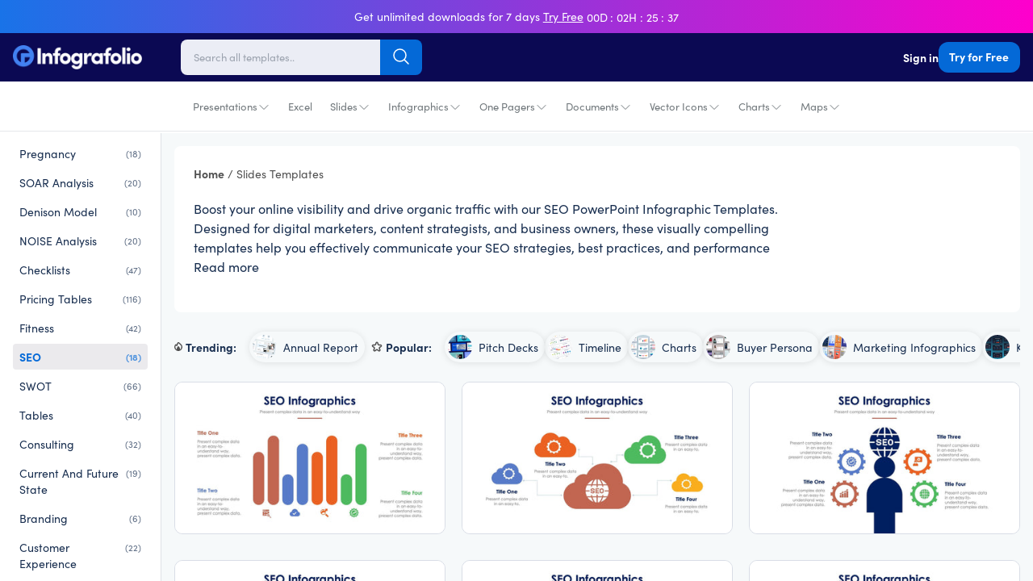

--- FILE ---
content_type: text/html; charset=utf-8
request_url: https://infografolio.com/collections/seo-slides
body_size: 42863
content:
<!doctype html>
<html lang="en">
  <head>
    <!-- Required meta tags -->
    <meta charset="utf-8">
    <meta name="viewport" content="width=device-width, initial-scale=1.0, maximum-scale=1.0,user-scalable=0">
    

    

    <link rel="canonical" href="https://infografolio.com/collections/seo-slides">
    <link rel="preconnect" href="https://cdn.shopify.com" crossorigin><title>
        SEO-Slides
 | Infografolio</title><meta name="description" content="Boost your online visibility and drive organic traffic with our SEO PowerPoint Infographic Templates. Designed for digital marketers, content strategists, and business owners, these visually compelling templates help you effectively communicate your SEO strategies, best practices, and performance metrics. Save time and">
      <link rel="canonical" href="https://infografolio.com/collections/seo-slides">
    

    

<meta property="og:site_name" content="Infografolio">
<meta property="og:url" content="https://infografolio.com/collections/seo-slides">
<meta property="og:title" content="SEO-Slides">
<meta property="og:type" content="website">
<meta property="og:description" content="Boost your online visibility and drive organic traffic with our SEO PowerPoint Infographic Templates. Designed for digital marketers, content strategists, and business owners, these visually compelling templates help you effectively communicate your SEO strategies, best practices, and performance metrics. Save time and"><meta property="og:image" content="http://infografolio.com/cdn/shop/files/Thumbnail_151c5596-fbfa-4835-84e5-6eba3f60aaf3.jpg?v=1626972913">
  <meta property="og:image:secure_url" content="https://infografolio.com/cdn/shop/files/Thumbnail_151c5596-fbfa-4835-84e5-6eba3f60aaf3.jpg?v=1626972913">
  <meta property="og:image:width" content="2064">
  <meta property="og:image:height" content="1080"><meta name="twitter:site" content="@#"><meta name="twitter:card" content="summary_large_image">
<meta name="twitter:title" content="SEO-Slides">
<meta name="twitter:description" content="Boost your online visibility and drive organic traffic with our SEO PowerPoint Infographic Templates. Designed for digital marketers, content strategists, and business owners, these visually compelling templates help you effectively communicate your SEO strategies, best practices, and performance metrics. Save time and">
<link rel="preconnect" href="https://fonts.shopifycdn.com" crossorigin>
<link rel="stylesheet" href="https://use.typekit.net/mlg2gml.css"><style data-shopify>
body {
        background-color: var(--white-color);
        color: rgb(var(--text-color));
        font-family: var(--base-font-family);
        font-weight: var(--base-font-weight);
        font-style: var(--base-font-style);
        -webkit-font-smoothing: antialiased;
        -moz-osx-font-smoothing: grayscale;
        -webkit-text-size-adjust: 100%;
      }
    </style>

    <!-- Theme CSS -->
    <style data-shopify>
  :root{
      --regular: 400;
      --medium: 500;
      --semi-bold: 600;
      --bold: 700;
      --extra-bold: 900;
      --tw-bg-opacity: 1;
      --tw-text-opacity: 1;

      /* Base Font */
      --base-font-family:'sofia-pro',-apple-system, BlinkMacSystemFont, 'Segoe UI', Roboto, Helvetica, Arial, sans-serif, 'Apple Color Emoji', 'Segoe UI Emoji', 'Segoe UI Symbol';
      --base-font-weight: var(--regular);
      --base-font-size: 17px;
      --base-btn-font-size: 16px;
      --base-line-height: 1.33;
      --btn-font-weight: var(--bold);

      /* Heading Font */
      --heading-font-family:'sofia-pro',-apple-system, BlinkMacSystemFont, 'Segoe UI', Roboto, Helvetica, Arial, sans-serif, 'Apple Color Emoji', 'Segoe UI Emoji', 'Segoe UI Symbol';
      --heading-font-weight: var(--bold);
      --heading-line-height: 1.3;

      /* Colors */
      --text-color: 25 47 80;
      --heading-color: 25 47 80;
      --white-color: #fff;
      --dark-color: 11 9 83;
      --light-color: #fffafa;
      --grey-color: #a3a3a3;
      --light-grey-color: #f6f6f6;

      --primary-color: 4 105 215;
      --primary-color-hover-color: 4 105 215;
      --primary-color-disabled-color: lighten(#0469d7, 25%);
      --primary-border-color: #8cc2fd;
      --secondary-color: var(--heading-color);
      --red-color: #e6332a;
      --product-bg-color:#ffffff;

      --product-image-bg-color:#f5f7fa;
      --icons-product-image-bg-color:#ffffff;
      --illustrations-product-image-bg-color:#ffffff;
      --slides-product-image-bg-color:#ffffff;

      --product-image-border-color:#d9dde6;
      --collection-bg-color:#f6f9fa;
      --collection-3-products-row-bg-color:#f6f9fa;
      --sidebar-bg-color:#ffffff;
      --sidebar-border-color:#d9dde6;
      --search-page-bg:#f5f7fa;

      --danger-color: #ff3d71;
      --warning-color: #ffaa00;
      --success-color: #00e096;
      --info-color: #0095ff;

      --facebook-color: #3b5999;
      --twitter-color: #1da1f2;
      --instagram-color: #e12f67;
      --pinterest-color: #cc2127;
      --google-color: #2196f3;
      --youtube-color: #cd201f;

      /* Empires Builder Vars */
      --base_font_size: 17px;
      --base_btn_font_size: 16px;
      --base_line_height: 23px;
      --font_heading:'sofia-pro';
      --font_main:'sofia-pro';
      --font_heading_weight: var(--bold);
      --font_main_weight: var(--regular);
      --retina: "(-webkit-min-device-pixel-ratio: 1.25), (min-resolution: 120dpi)";

      --thin:100;
      --extralight:200;
      --light:300;
      --normal:400;
      --medium:500;
      --semibold:600;
      --bold:700;
      --extrabold:800;
      --heavy:900;

      --action_1: #2bde80;
      --action_2: #482be7;
      --action_3: #e93a7d;
      --color_main: #0072ef;
      --color_heading: #595959;
      --color_white: #ffffff;
      --color_gray: #ebeaed;
      --bg_dark: #0b0953;
      --bg_light: #ffffff;
      --color_overlay_base: #f4f4f4;

      --color_red: #ea3223;
      --color_red_hover: #e10000;
      --color_green: #18c967;
      --color_green_hover: #0cb658;
      --color_facebook: #2e4da7;
      --color_twitter: #0aa0f5;
      --color_dribbble: #e93a7d;

      --col-main-box-shadow: #004189;

      

      /* Theme Settings */
      --btn-text-color: 255 255 255;
      --btn-hover-text-color: 255 255 255;
      --btn-border-radius: 12px;--btn-padding: 12px 44px 13.5px 44px;
      --btn-padding--sm: 9px 17px 10.125px 17px;
      --btn-padding--sm-mb: 5.4px 12.75px 6.75px 12.75px;
      --btn-padding--lg: 13px 44px 14.625px 44px;
      

      /* Color lighten/darken main */
      --darken-08-success-color: #00b77b;
      --darken-09-primary-color: ;
      --darken-10-secondary-color: #0d1829;
      --darken-10-success-color: #00ad74;
    	--darken-10-secondary-color: #0d1829;
      --darken-13-secondary-color: #09111d;
      --darken-05-light-grey-color: #e9e9e9;
      --darken-08-light-grey-color: #e2e2e2;
      --darken-03-light-color: #ffebeb;
      --darken-05-light-color: #ffe1e1;
    	--darken-08-light-color: #ffd1d1;
      --darken-20-grey-color: #7c7c7c;
     	--darken-50-text-color: ;
      --darken-15-danger-color: #f00040;
    	--darken-20-danger-color: #d60039;
      --darken-03-warning-color: #f0a000;
      --darken-03-info-color: #008cf0;
      --darken-05-twitter-color: #0d95e8;
      --darken-05-facebook-color: #344e87;
      --darken-05-pinterest-color: #b61d23;

      --lighten-05-warning-color: #1aa0ff;
    	--lighten-05-info-color: #ffb31a;
      --lighten-08-primary-color-hover-color:  #097dfa;
      --lighten-09-primary-color: ;
      --lighten-40-text-color: ;
      --lighten-50-text-color: ;


      /* Color darken 10 */
      --darken-10-action_1: #1db967;
      --darken-10-action_2: #3217c8;
      --darken-10-action_3: #d81862;
      --darken-10-color_main: #005abc;
      --darken-10-color_heading: #3f3f3f;
      --darken-10-color_white: #e6e6e6;
      --darken-10-color_gray: #d1cfd5;
      --darken-10-bg_dark: #050425;
      --darken-10-bg_light: #e6e6e6;

      --darken-10-color_red: #c72113;
      --darken-10-color_red_hover: #ae0000;
      --darken-10-color_green: #139b50;
      --darken-10-color_green_hover: #098641;
      --darken-10-color_facebook: #233b7f;
      --darken-10-color_twitter: #0880c4;
      --darken-10-color_dribbble: #d81862;

      /* Color darken 20 */
      --darken-20-action_1: #168d4f;
      --darken-20-action_2: #27119b;
      --darken-20-action_3: #aa134d;
      --darken-20-color_main: #004189;
      --darken-20-color_heading: #262626;
      --darken-20-color_white: #cccccc;
      --darken-20-color_gray: #b7b3be;
      --darken-20-bg_dark: #000000;
      --darken-20-bg_light: #cccccc;

      --darken-20-color_red: #98190f;
      --darken-20-color_red_hover: #7b0000;
      --darken-20-color_green: #0d6e38;
      --darken-20-color_green_hover: #06562a;
      --darken-20-color_facebook: #182857;
      --darken-20-color_twitter: #066093;
      --darken-20-color_dribbble: #aa134d;

      /* Color lighten 10 */
      --lighten-10-action_1: #57e59a;
      --lighten-10-action_2: #7059ec;
      --lighten-10-action_3: #ee689b;
      --lighten-10-color_main: #238cff;
      --lighten-10-color_heading: #727272;
      --lighten-10-color_white: #ffffff;
      --lighten-10-color_gray: #ffffff;
      --lighten-10-bg_dark: #110e81;
      --lighten-10-bg_light: #ffffff;

      --lighten-10-color_red: #ee5d52;
      --lighten-10-color_red_hover: #ff1515;
      --lighten-10-color_green: #2ee680;
      --lighten-10-color_green_hover: #0fe66f;
      --lighten-10-color_facebook: #3e62ca;
      --lighten-10-color_twitter: #3bb3f7;
      --lighten-10-color_dribbble: #ee689b;

      /* Color lighten 20 */
      --lighten-20-action_1: #83ecb5;
      --lighten-20-action_2: #9787f1;
      --lighten-20-action_3: #f396ba;
      --lighten-20-color_main: #56a7ff;
      --lighten-20-color_heading: #8c8c8c;
      --lighten-20-color_white: #ffffff;
      --lighten-20-color_gray: #ffffff;
      --lighten-20-bg_dark: #1713af;
      --lighten-20-bg_light: #ffffff;

      --lighten-20-color_red: #f38980;
      --lighten-20-color_red_hover: #ff4848;
      --lighten-20-color_green: #5ceb9c;
      --lighten-20-color_green_hover: #36f28a;
      --lighten-20-color_facebook: #6682d5;
      --lighten-20-color_twitter: #6cc6f9;
      --lighten-20-color_dribbble: #f396ba;

      /* Opacity */
    	--primary-color--03: rgba(4, 105, 215, 0.03);
      --primary-color--08: rgba(4, 105, 215, 0.08);
    	--primary-color--20: rgba(4, 105, 215, 0.2);
    	--primary-color--30: rgba(4, 105, 215, 0.3);
    	--primary-color--80: rgba(4, 105, 215, 0.8);
    	--primary-color-hover-color--50: rgba(4, 105, 215, 0.5);
    	--color-footer-content--60: ;
    	--grey-color--15: rgba(175, 175, 175, 0.15);

      --color_main--30: rgba(0, 114, 239, 0.3);
    	--color_main--70: rgba(0, 114, 239, 0.7);

    	--color_white--15: rgba(255, 255, 255, 0.15);
    	--color_white--30: rgba(255, 255, 255, 0.3);
    	--color_white--40: rgba(255, 255, 255, 0.4);
    	--color_white--70: rgba(255, 255, 255, 0.7);
    	--color_white--80: rgba(255, 255, 255, 0.8);

    	--color_heading--30: rgba(89, 89, 89, 0.3);
    	--color_gray--30: rgb(235, 234, 237, 0.3);
    	--color_gray--40: rgb(235, 234, 237, 0.4);
    	--color_gray--50: rgb(235, 234, 237, 0.5);

    	--action_2--70: rgba(72, 43, 231, 0.7);
    	--action_3--70: rgba(233, 58, 125, 0.7);
      --col-main-box-shadow--12: rgba(0, 114, 239, 0.12);
    	--col-main-box-shadow--26: rgba(0, 114, 239, 0.26);
      --bg_dark--60: rgba(11, 9, 83, 0.6);
    	--bg_dark--85: rgba(11, 9, 83, 0.85);
  }
</style>

<style data-shopify>
          .top-bar-content {
            padding-top:7px;
            padding-bottom:7px; }
          @media screen and (min-width: 768px) {
            .top-bar-content {
              padding-top:8px;
              padding-bottom:8px; }

            .top-bar-text-front,.top-bar-content .bar-timer,
            .top-bar-content .predefined-bar-timer {
              font-size:14px; }

            .top-bar-content .predefined-bar-timer {
              letter-spacing:1px;}
          }
          .template-product-freebies .download-link:hover {
            background-color: #6ed7b2
          }
        </style>
<link href="//infografolio.com/cdn/shop/t/10/assets/empiresone.css?v=34290507315992828241733239466" rel="stylesheet" type="text/css" media="all" />

    <script type="application/ld+json">
        {
          "@context": "https://schema.org/",
          "@type": "WebSite",
          "name": "Infografolio",
          "url": "https://infografolio.com/",
          "potentialAction": {
            "@type": "SearchAction",
            "target": "https://infografolio.com/search?type={search_term_string}",
            "query-input": "required name=search_term_string"
      }
      }
    </script><link href="//infografolio.com/cdn/shop/files/Infografolio-FC.png?v=1626971473" rel="icon" sizes="32x32" type="image/png">

    <script>window.performance && window.performance.mark && window.performance.mark('shopify.content_for_header.start');</script><meta name="facebook-domain-verification" content="k4jew4gs4hzhz99x6ieidp9pivu4jk">
<meta name="facebook-domain-verification" content="ugj6r6yc26xjym47zcl51rrn42xcnx">
<meta name="facebook-domain-verification" content="3bgunzh600aqnxlrxw8torjst90sn3">
<meta id="shopify-digital-wallet" name="shopify-digital-wallet" content="/57653559474/digital_wallets/dialog">
<meta name="shopify-checkout-api-token" content="bed573ff681d06fd6f31590d913ad301">
<meta id="in-context-paypal-metadata" data-shop-id="57653559474" data-venmo-supported="true" data-environment="production" data-locale="en_US" data-paypal-v4="true" data-currency="USD">
<link rel="alternate" type="application/atom+xml" title="Feed" href="/collections/seo-slides.atom" />
<link rel="alternate" type="application/json+oembed" href="https://infografolio.com/collections/seo-slides.oembed">
<script async="async" src="/checkouts/internal/preloads.js?locale=en-US"></script>
<link rel="preconnect" href="https://shop.app" crossorigin="anonymous">
<script async="async" src="https://shop.app/checkouts/internal/preloads.js?locale=en-US&shop_id=57653559474" crossorigin="anonymous"></script>
<script id="apple-pay-shop-capabilities" type="application/json">{"shopId":57653559474,"countryCode":"US","currencyCode":"USD","merchantCapabilities":["supports3DS"],"merchantId":"gid:\/\/shopify\/Shop\/57653559474","merchantName":"Infografolio","requiredBillingContactFields":["postalAddress","email"],"requiredShippingContactFields":["postalAddress","email"],"shippingType":"shipping","supportedNetworks":["visa","masterCard","amex","discover","elo","jcb"],"total":{"type":"pending","label":"Infografolio","amount":"1.00"},"shopifyPaymentsEnabled":true,"supportsSubscriptions":true}</script>
<script id="shopify-features" type="application/json">{"accessToken":"bed573ff681d06fd6f31590d913ad301","betas":["rich-media-storefront-analytics"],"domain":"infografolio.com","predictiveSearch":true,"shopId":57653559474,"locale":"en"}</script>
<script>var Shopify = Shopify || {};
Shopify.shop = "infografolio.myshopify.com";
Shopify.locale = "en";
Shopify.currency = {"active":"USD","rate":"1.0"};
Shopify.country = "US";
Shopify.theme = {"name":"IFO2023","id":132410966194,"schema_name":"Infografolio","schema_version":"1.0.0","theme_store_id":null,"role":"main"};
Shopify.theme.handle = "null";
Shopify.theme.style = {"id":null,"handle":null};
Shopify.cdnHost = "infografolio.com/cdn";
Shopify.routes = Shopify.routes || {};
Shopify.routes.root = "/";</script>
<script type="module">!function(o){(o.Shopify=o.Shopify||{}).modules=!0}(window);</script>
<script>!function(o){function n(){var o=[];function n(){o.push(Array.prototype.slice.apply(arguments))}return n.q=o,n}var t=o.Shopify=o.Shopify||{};t.loadFeatures=n(),t.autoloadFeatures=n()}(window);</script>
<script>
  window.ShopifyPay = window.ShopifyPay || {};
  window.ShopifyPay.apiHost = "shop.app\/pay";
  window.ShopifyPay.redirectState = null;
</script>
<script id="shop-js-analytics" type="application/json">{"pageType":"collection"}</script>
<script defer="defer" async type="module" src="//infografolio.com/cdn/shopifycloud/shop-js/modules/v2/client.init-shop-cart-sync_D0dqhulL.en.esm.js"></script>
<script defer="defer" async type="module" src="//infografolio.com/cdn/shopifycloud/shop-js/modules/v2/chunk.common_CpVO7qML.esm.js"></script>
<script type="module">
  await import("//infografolio.com/cdn/shopifycloud/shop-js/modules/v2/client.init-shop-cart-sync_D0dqhulL.en.esm.js");
await import("//infografolio.com/cdn/shopifycloud/shop-js/modules/v2/chunk.common_CpVO7qML.esm.js");

  window.Shopify.SignInWithShop?.initShopCartSync?.({"fedCMEnabled":true,"windoidEnabled":true});

</script>
<script>
  window.Shopify = window.Shopify || {};
  if (!window.Shopify.featureAssets) window.Shopify.featureAssets = {};
  window.Shopify.featureAssets['shop-js'] = {"shop-cart-sync":["modules/v2/client.shop-cart-sync_D9bwt38V.en.esm.js","modules/v2/chunk.common_CpVO7qML.esm.js"],"init-fed-cm":["modules/v2/client.init-fed-cm_BJ8NPuHe.en.esm.js","modules/v2/chunk.common_CpVO7qML.esm.js"],"init-shop-email-lookup-coordinator":["modules/v2/client.init-shop-email-lookup-coordinator_pVrP2-kG.en.esm.js","modules/v2/chunk.common_CpVO7qML.esm.js"],"shop-cash-offers":["modules/v2/client.shop-cash-offers_CNh7FWN-.en.esm.js","modules/v2/chunk.common_CpVO7qML.esm.js","modules/v2/chunk.modal_DKF6x0Jh.esm.js"],"init-shop-cart-sync":["modules/v2/client.init-shop-cart-sync_D0dqhulL.en.esm.js","modules/v2/chunk.common_CpVO7qML.esm.js"],"init-windoid":["modules/v2/client.init-windoid_DaoAelzT.en.esm.js","modules/v2/chunk.common_CpVO7qML.esm.js"],"shop-toast-manager":["modules/v2/client.shop-toast-manager_1DND8Tac.en.esm.js","modules/v2/chunk.common_CpVO7qML.esm.js"],"pay-button":["modules/v2/client.pay-button_CFeQi1r6.en.esm.js","modules/v2/chunk.common_CpVO7qML.esm.js"],"shop-button":["modules/v2/client.shop-button_Ca94MDdQ.en.esm.js","modules/v2/chunk.common_CpVO7qML.esm.js"],"shop-login-button":["modules/v2/client.shop-login-button_DPYNfp1Z.en.esm.js","modules/v2/chunk.common_CpVO7qML.esm.js","modules/v2/chunk.modal_DKF6x0Jh.esm.js"],"avatar":["modules/v2/client.avatar_BTnouDA3.en.esm.js"],"shop-follow-button":["modules/v2/client.shop-follow-button_BMKh4nJE.en.esm.js","modules/v2/chunk.common_CpVO7qML.esm.js","modules/v2/chunk.modal_DKF6x0Jh.esm.js"],"init-customer-accounts-sign-up":["modules/v2/client.init-customer-accounts-sign-up_CJXi5kRN.en.esm.js","modules/v2/client.shop-login-button_DPYNfp1Z.en.esm.js","modules/v2/chunk.common_CpVO7qML.esm.js","modules/v2/chunk.modal_DKF6x0Jh.esm.js"],"init-shop-for-new-customer-accounts":["modules/v2/client.init-shop-for-new-customer-accounts_BoBxkgWu.en.esm.js","modules/v2/client.shop-login-button_DPYNfp1Z.en.esm.js","modules/v2/chunk.common_CpVO7qML.esm.js","modules/v2/chunk.modal_DKF6x0Jh.esm.js"],"init-customer-accounts":["modules/v2/client.init-customer-accounts_DCuDTzpR.en.esm.js","modules/v2/client.shop-login-button_DPYNfp1Z.en.esm.js","modules/v2/chunk.common_CpVO7qML.esm.js","modules/v2/chunk.modal_DKF6x0Jh.esm.js"],"checkout-modal":["modules/v2/client.checkout-modal_U_3e4VxF.en.esm.js","modules/v2/chunk.common_CpVO7qML.esm.js","modules/v2/chunk.modal_DKF6x0Jh.esm.js"],"lead-capture":["modules/v2/client.lead-capture_DEgn0Z8u.en.esm.js","modules/v2/chunk.common_CpVO7qML.esm.js","modules/v2/chunk.modal_DKF6x0Jh.esm.js"],"shop-login":["modules/v2/client.shop-login_CoM5QKZ_.en.esm.js","modules/v2/chunk.common_CpVO7qML.esm.js","modules/v2/chunk.modal_DKF6x0Jh.esm.js"],"payment-terms":["modules/v2/client.payment-terms_BmrqWn8r.en.esm.js","modules/v2/chunk.common_CpVO7qML.esm.js","modules/v2/chunk.modal_DKF6x0Jh.esm.js"]};
</script>
<script>(function() {
  var isLoaded = false;
  function asyncLoad() {
    if (isLoaded) return;
    isLoaded = true;
    var urls = ["https:\/\/cdn.pushowl.com\/latest\/sdks\/pushowl-shopify.js?subdomain=infografolio\u0026environment=production\u0026guid=072cce3a-72e5-4f3a-b06d-042f7ee2e873\u0026shop=infografolio.myshopify.com"];
    for (var i = 0; i < urls.length; i++) {
      var s = document.createElement('script');
      s.type = 'text/javascript';
      s.async = true;
      s.src = urls[i];
      var x = document.getElementsByTagName('script')[0];
      x.parentNode.insertBefore(s, x);
    }
  };
  if(window.attachEvent) {
    window.attachEvent('onload', asyncLoad);
  } else {
    window.addEventListener('load', asyncLoad, false);
  }
})();</script>
<script id="__st">var __st={"a":57653559474,"offset":-21600,"reqid":"1dae7afd-6cab-4061-a6a3-9737d23c187e-1765247654","pageurl":"infografolio.com\/collections\/seo-slides","u":"b1b070cfdd93","p":"collection","rtyp":"collection","rid":284660236466};</script>
<script>window.ShopifyPaypalV4VisibilityTracking = true;</script>
<script id="captcha-bootstrap">!function(){'use strict';const t='contact',e='account',n='new_comment',o=[[t,t],['blogs',n],['comments',n],[t,'customer']],c=[[e,'customer_login'],[e,'guest_login'],[e,'recover_customer_password'],[e,'create_customer']],r=t=>t.map((([t,e])=>`form[action*='/${t}']:not([data-nocaptcha='true']) input[name='form_type'][value='${e}']`)).join(','),a=t=>()=>t?[...document.querySelectorAll(t)].map((t=>t.form)):[];function s(){const t=[...o],e=r(t);return a(e)}const i='password',u='form_key',d=['recaptcha-v3-token','g-recaptcha-response','h-captcha-response',i],f=()=>{try{return window.sessionStorage}catch{return}},m='__shopify_v',_=t=>t.elements[u];function p(t,e,n=!1){try{const o=window.sessionStorage,c=JSON.parse(o.getItem(e)),{data:r}=function(t){const{data:e,action:n}=t;return t[m]||n?{data:e,action:n}:{data:t,action:n}}(c);for(const[e,n]of Object.entries(r))t.elements[e]&&(t.elements[e].value=n);n&&o.removeItem(e)}catch(o){console.error('form repopulation failed',{error:o})}}const l='form_type',E='cptcha';function T(t){t.dataset[E]=!0}const w=window,h=w.document,L='Shopify',v='ce_forms',y='captcha';let A=!1;((t,e)=>{const n=(g='f06e6c50-85a8-45c8-87d0-21a2b65856fe',I='https://cdn.shopify.com/shopifycloud/storefront-forms-hcaptcha/ce_storefront_forms_captcha_hcaptcha.v1.5.2.iife.js',D={infoText:'Protected by hCaptcha',privacyText:'Privacy',termsText:'Terms'},(t,e,n)=>{const o=w[L][v],c=o.bindForm;if(c)return c(t,g,e,D).then(n);var r;o.q.push([[t,g,e,D],n]),r=I,A||(h.body.append(Object.assign(h.createElement('script'),{id:'captcha-provider',async:!0,src:r})),A=!0)});var g,I,D;w[L]=w[L]||{},w[L][v]=w[L][v]||{},w[L][v].q=[],w[L][y]=w[L][y]||{},w[L][y].protect=function(t,e){n(t,void 0,e),T(t)},Object.freeze(w[L][y]),function(t,e,n,w,h,L){const[v,y,A,g]=function(t,e,n){const i=e?o:[],u=t?c:[],d=[...i,...u],f=r(d),m=r(i),_=r(d.filter((([t,e])=>n.includes(e))));return[a(f),a(m),a(_),s()]}(w,h,L),I=t=>{const e=t.target;return e instanceof HTMLFormElement?e:e&&e.form},D=t=>v().includes(t);t.addEventListener('submit',(t=>{const e=I(t);if(!e)return;const n=D(e)&&!e.dataset.hcaptchaBound&&!e.dataset.recaptchaBound,o=_(e),c=g().includes(e)&&(!o||!o.value);(n||c)&&t.preventDefault(),c&&!n&&(function(t){try{if(!f())return;!function(t){const e=f();if(!e)return;const n=_(t);if(!n)return;const o=n.value;o&&e.removeItem(o)}(t);const e=Array.from(Array(32),(()=>Math.random().toString(36)[2])).join('');!function(t,e){_(t)||t.append(Object.assign(document.createElement('input'),{type:'hidden',name:u})),t.elements[u].value=e}(t,e),function(t,e){const n=f();if(!n)return;const o=[...t.querySelectorAll(`input[type='${i}']`)].map((({name:t})=>t)),c=[...d,...o],r={};for(const[a,s]of new FormData(t).entries())c.includes(a)||(r[a]=s);n.setItem(e,JSON.stringify({[m]:1,action:t.action,data:r}))}(t,e)}catch(e){console.error('failed to persist form',e)}}(e),e.submit())}));const S=(t,e)=>{t&&!t.dataset[E]&&(n(t,e.some((e=>e===t))),T(t))};for(const o of['focusin','change'])t.addEventListener(o,(t=>{const e=I(t);D(e)&&S(e,y())}));const B=e.get('form_key'),M=e.get(l),P=B&&M;t.addEventListener('DOMContentLoaded',(()=>{const t=y();if(P)for(const e of t)e.elements[l].value===M&&p(e,B);[...new Set([...A(),...v().filter((t=>'true'===t.dataset.shopifyCaptcha))])].forEach((e=>S(e,t)))}))}(h,new URLSearchParams(w.location.search),n,t,e,['guest_login'])})(!1,!0)}();</script>
<script integrity="sha256-52AcMU7V7pcBOXWImdc/TAGTFKeNjmkeM1Pvks/DTgc=" data-source-attribution="shopify.loadfeatures" defer="defer" src="//infografolio.com/cdn/shopifycloud/storefront/assets/storefront/load_feature-81c60534.js" crossorigin="anonymous"></script>
<script crossorigin="anonymous" defer="defer" src="//infografolio.com/cdn/shopifycloud/storefront/assets/shopify_pay/storefront-65b4c6d7.js?v=20250812"></script>
<script data-source-attribution="shopify.dynamic_checkout.dynamic.init">var Shopify=Shopify||{};Shopify.PaymentButton=Shopify.PaymentButton||{isStorefrontPortableWallets:!0,init:function(){window.Shopify.PaymentButton.init=function(){};var t=document.createElement("script");t.src="https://infografolio.com/cdn/shopifycloud/portable-wallets/latest/portable-wallets.en.js",t.type="module",document.head.appendChild(t)}};
</script>
<script data-source-attribution="shopify.dynamic_checkout.buyer_consent">
  function portableWalletsHideBuyerConsent(e){var t=document.getElementById("shopify-buyer-consent"),n=document.getElementById("shopify-subscription-policy-button");t&&n&&(t.classList.add("hidden"),t.setAttribute("aria-hidden","true"),n.removeEventListener("click",e))}function portableWalletsShowBuyerConsent(e){var t=document.getElementById("shopify-buyer-consent"),n=document.getElementById("shopify-subscription-policy-button");t&&n&&(t.classList.remove("hidden"),t.removeAttribute("aria-hidden"),n.addEventListener("click",e))}window.Shopify?.PaymentButton&&(window.Shopify.PaymentButton.hideBuyerConsent=portableWalletsHideBuyerConsent,window.Shopify.PaymentButton.showBuyerConsent=portableWalletsShowBuyerConsent);
</script>
<script data-source-attribution="shopify.dynamic_checkout.cart.bootstrap">document.addEventListener("DOMContentLoaded",(function(){function t(){return document.querySelector("shopify-accelerated-checkout-cart, shopify-accelerated-checkout")}if(t())Shopify.PaymentButton.init();else{new MutationObserver((function(e,n){t()&&(Shopify.PaymentButton.init(),n.disconnect())})).observe(document.body,{childList:!0,subtree:!0})}}));
</script>
<link id="shopify-accelerated-checkout-styles" rel="stylesheet" media="screen" href="https://infografolio.com/cdn/shopifycloud/portable-wallets/latest/accelerated-checkout-backwards-compat.css" crossorigin="anonymous">
<style id="shopify-accelerated-checkout-cart">
        #shopify-buyer-consent {
  margin-top: 1em;
  display: inline-block;
  width: 100%;
}

#shopify-buyer-consent.hidden {
  display: none;
}

#shopify-subscription-policy-button {
  background: none;
  border: none;
  padding: 0;
  text-decoration: underline;
  font-size: inherit;
  cursor: pointer;
}

#shopify-subscription-policy-button::before {
  box-shadow: none;
}

      </style>

<script>window.performance && window.performance.mark && window.performance.mark('shopify.content_for_header.end');</script>

    <script src="//infografolio.com/cdn/shop/t/10/assets/jquery.min.js?v=61395414644828968241679883794"></script>
    <script defer src="//infografolio.com/cdn/shop/t/10/assets/alpine-3.10.5.min.js?v=56788738212274386271679883726" async=""></script>

    <!-- Google Tag Manager -->
<script>(function(w,d,s,l,i){w[l]=w[l]||[];w[l].push({'gtm.start':
new Date().getTime(),event:'gtm.js'});var f=d.getElementsByTagName(s)[0],
j=d.createElement(s),dl=l!='dataLayer'?'&l='+l:'';j.async=true;j.src=
'https://www.googletagmanager.com/gtm.js?id='+i+dl;f.parentNode.insertBefore(j,f);
})(window,document,'script','dataLayer','GTM-PJ8XNS3');</script>
<!-- End Google Tag Manager -->
<!-- Hotjar Tracking Code for https://infografolio.com/ -->
<script>
    (function(h,o,t,j,a,r){
        h.hj=h.hj||function(){(h.hj.q=h.hj.q||[]).push(arguments)};
        h._hjSettings={hjid:3018772,hjsv:6};
        a=o.getElementsByTagName('head')[0];
        r=o.createElement('script');r.async=1;
        r.src=t+h._hjSettings.hjid+j+h._hjSettings.hjsv;
        a.appendChild(r);
    })(window,document,'https://static.hotjar.com/c/hotjar-','.js?sv=');
</script>

<script src="https://www.googleoptimize.com/optimize.js?id=OPT-NVPB95W"></script>

    <!-- Hyros Universal Script -->
    <script>
      var head = document.head;
      var script = document.createElement(‘script’);
      script.type = ‘text/javascript’;
      script.src = “https://181171.t.hyros.com/v1/lst/universal-script?ph=ca673cfeec553af93a887d9a44d1796fe50a1d7ab0daa1989f26a621a81ce79d&tag=!clicked&origin=SHOPIFY”;
      head.appendChild(script);
      var cartToken = document.cookie.match(‘(^|;)\\s*cart\\s*=\\s*([^;]+)’)?.pop();
      if (cartToken) {
          var cartElement = Object.assign(document.createElement(‘div’), {id:‘hyros-cart-id’, textContent:cartToken, style:‘display:none;’});
          document.documentElement.appendChild(cartElement);
      }
    </script>
    
  <link href="https://monorail-edge.shopifysvc.com" rel="dns-prefetch">
<script>(function(){if ("sendBeacon" in navigator && "performance" in window) {try {var session_token_from_headers = performance.getEntriesByType('navigation')[0].serverTiming.find(x => x.name == '_s').description;} catch {var session_token_from_headers = undefined;}var session_cookie_matches = document.cookie.match(/_shopify_s=([^;]*)/);var session_token_from_cookie = session_cookie_matches && session_cookie_matches.length === 2 ? session_cookie_matches[1] : "";var session_token = session_token_from_headers || session_token_from_cookie || "";function handle_abandonment_event(e) {var entries = performance.getEntries().filter(function(entry) {return /monorail-edge.shopifysvc.com/.test(entry.name);});if (!window.abandonment_tracked && entries.length === 0) {window.abandonment_tracked = true;var currentMs = Date.now();var navigation_start = performance.timing.navigationStart;var payload = {shop_id: 57653559474,url: window.location.href,navigation_start,duration: currentMs - navigation_start,session_token,page_type: "collection"};window.navigator.sendBeacon("https://monorail-edge.shopifysvc.com/v1/produce", JSON.stringify({schema_id: "online_store_buyer_site_abandonment/1.1",payload: payload,metadata: {event_created_at_ms: currentMs,event_sent_at_ms: currentMs}}));}}window.addEventListener('pagehide', handle_abandonment_event);}}());</script>
<script id="web-pixels-manager-setup">(function e(e,d,r,n,o){if(void 0===o&&(o={}),!Boolean(null===(a=null===(i=window.Shopify)||void 0===i?void 0:i.analytics)||void 0===a?void 0:a.replayQueue)){var i,a;window.Shopify=window.Shopify||{};var t=window.Shopify;t.analytics=t.analytics||{};var s=t.analytics;s.replayQueue=[],s.publish=function(e,d,r){return s.replayQueue.push([e,d,r]),!0};try{self.performance.mark("wpm:start")}catch(e){}var l=function(){var e={modern:/Edge?\/(1{2}[4-9]|1[2-9]\d|[2-9]\d{2}|\d{4,})\.\d+(\.\d+|)|Firefox\/(1{2}[4-9]|1[2-9]\d|[2-9]\d{2}|\d{4,})\.\d+(\.\d+|)|Chrom(ium|e)\/(9{2}|\d{3,})\.\d+(\.\d+|)|(Maci|X1{2}).+ Version\/(15\.\d+|(1[6-9]|[2-9]\d|\d{3,})\.\d+)([,.]\d+|)( \(\w+\)|)( Mobile\/\w+|) Safari\/|Chrome.+OPR\/(9{2}|\d{3,})\.\d+\.\d+|(CPU[ +]OS|iPhone[ +]OS|CPU[ +]iPhone|CPU IPhone OS|CPU iPad OS)[ +]+(15[._]\d+|(1[6-9]|[2-9]\d|\d{3,})[._]\d+)([._]\d+|)|Android:?[ /-](13[3-9]|1[4-9]\d|[2-9]\d{2}|\d{4,})(\.\d+|)(\.\d+|)|Android.+Firefox\/(13[5-9]|1[4-9]\d|[2-9]\d{2}|\d{4,})\.\d+(\.\d+|)|Android.+Chrom(ium|e)\/(13[3-9]|1[4-9]\d|[2-9]\d{2}|\d{4,})\.\d+(\.\d+|)|SamsungBrowser\/([2-9]\d|\d{3,})\.\d+/,legacy:/Edge?\/(1[6-9]|[2-9]\d|\d{3,})\.\d+(\.\d+|)|Firefox\/(5[4-9]|[6-9]\d|\d{3,})\.\d+(\.\d+|)|Chrom(ium|e)\/(5[1-9]|[6-9]\d|\d{3,})\.\d+(\.\d+|)([\d.]+$|.*Safari\/(?![\d.]+ Edge\/[\d.]+$))|(Maci|X1{2}).+ Version\/(10\.\d+|(1[1-9]|[2-9]\d|\d{3,})\.\d+)([,.]\d+|)( \(\w+\)|)( Mobile\/\w+|) Safari\/|Chrome.+OPR\/(3[89]|[4-9]\d|\d{3,})\.\d+\.\d+|(CPU[ +]OS|iPhone[ +]OS|CPU[ +]iPhone|CPU IPhone OS|CPU iPad OS)[ +]+(10[._]\d+|(1[1-9]|[2-9]\d|\d{3,})[._]\d+)([._]\d+|)|Android:?[ /-](13[3-9]|1[4-9]\d|[2-9]\d{2}|\d{4,})(\.\d+|)(\.\d+|)|Mobile Safari.+OPR\/([89]\d|\d{3,})\.\d+\.\d+|Android.+Firefox\/(13[5-9]|1[4-9]\d|[2-9]\d{2}|\d{4,})\.\d+(\.\d+|)|Android.+Chrom(ium|e)\/(13[3-9]|1[4-9]\d|[2-9]\d{2}|\d{4,})\.\d+(\.\d+|)|Android.+(UC? ?Browser|UCWEB|U3)[ /]?(15\.([5-9]|\d{2,})|(1[6-9]|[2-9]\d|\d{3,})\.\d+)\.\d+|SamsungBrowser\/(5\.\d+|([6-9]|\d{2,})\.\d+)|Android.+MQ{2}Browser\/(14(\.(9|\d{2,})|)|(1[5-9]|[2-9]\d|\d{3,})(\.\d+|))(\.\d+|)|K[Aa][Ii]OS\/(3\.\d+|([4-9]|\d{2,})\.\d+)(\.\d+|)/},d=e.modern,r=e.legacy,n=navigator.userAgent;return n.match(d)?"modern":n.match(r)?"legacy":"unknown"}(),u="modern"===l?"modern":"legacy",c=(null!=n?n:{modern:"",legacy:""})[u],f=function(e){return[e.baseUrl,"/wpm","/b",e.hashVersion,"modern"===e.buildTarget?"m":"l",".js"].join("")}({baseUrl:d,hashVersion:r,buildTarget:u}),m=function(e){var d=e.version,r=e.bundleTarget,n=e.surface,o=e.pageUrl,i=e.monorailEndpoint;return{emit:function(e){var a=e.status,t=e.errorMsg,s=(new Date).getTime(),l=JSON.stringify({metadata:{event_sent_at_ms:s},events:[{schema_id:"web_pixels_manager_load/3.1",payload:{version:d,bundle_target:r,page_url:o,status:a,surface:n,error_msg:t},metadata:{event_created_at_ms:s}}]});if(!i)return console&&console.warn&&console.warn("[Web Pixels Manager] No Monorail endpoint provided, skipping logging."),!1;try{return self.navigator.sendBeacon.bind(self.navigator)(i,l)}catch(e){}var u=new XMLHttpRequest;try{return u.open("POST",i,!0),u.setRequestHeader("Content-Type","text/plain"),u.send(l),!0}catch(e){return console&&console.warn&&console.warn("[Web Pixels Manager] Got an unhandled error while logging to Monorail."),!1}}}}({version:r,bundleTarget:l,surface:e.surface,pageUrl:self.location.href,monorailEndpoint:e.monorailEndpoint});try{o.browserTarget=l,function(e){var d=e.src,r=e.async,n=void 0===r||r,o=e.onload,i=e.onerror,a=e.sri,t=e.scriptDataAttributes,s=void 0===t?{}:t,l=document.createElement("script"),u=document.querySelector("head"),c=document.querySelector("body");if(l.async=n,l.src=d,a&&(l.integrity=a,l.crossOrigin="anonymous"),s)for(var f in s)if(Object.prototype.hasOwnProperty.call(s,f))try{l.dataset[f]=s[f]}catch(e){}if(o&&l.addEventListener("load",o),i&&l.addEventListener("error",i),u)u.appendChild(l);else{if(!c)throw new Error("Did not find a head or body element to append the script");c.appendChild(l)}}({src:f,async:!0,onload:function(){if(!function(){var e,d;return Boolean(null===(d=null===(e=window.Shopify)||void 0===e?void 0:e.analytics)||void 0===d?void 0:d.initialized)}()){var d=window.webPixelsManager.init(e)||void 0;if(d){var r=window.Shopify.analytics;r.replayQueue.forEach((function(e){var r=e[0],n=e[1],o=e[2];d.publishCustomEvent(r,n,o)})),r.replayQueue=[],r.publish=d.publishCustomEvent,r.visitor=d.visitor,r.initialized=!0}}},onerror:function(){return m.emit({status:"failed",errorMsg:"".concat(f," has failed to load")})},sri:function(e){var d=/^sha384-[A-Za-z0-9+/=]+$/;return"string"==typeof e&&d.test(e)}(c)?c:"",scriptDataAttributes:o}),m.emit({status:"loading"})}catch(e){m.emit({status:"failed",errorMsg:(null==e?void 0:e.message)||"Unknown error"})}}})({shopId: 57653559474,storefrontBaseUrl: "https://infografolio.com",extensionsBaseUrl: "https://extensions.shopifycdn.com/cdn/shopifycloud/web-pixels-manager",monorailEndpoint: "https://monorail-edge.shopifysvc.com/unstable/produce_batch",surface: "storefront-renderer",enabledBetaFlags: ["2dca8a86"],webPixelsConfigList: [{"id":"556269746","configuration":"{\"config\":\"{\\\"pixel_id\\\":\\\"G-2X36WH6C0T\\\",\\\"gtag_events\\\":[{\\\"type\\\":\\\"purchase\\\",\\\"action_label\\\":\\\"G-2X36WH6C0T\\\"},{\\\"type\\\":\\\"page_view\\\",\\\"action_label\\\":\\\"G-2X36WH6C0T\\\"},{\\\"type\\\":\\\"view_item\\\",\\\"action_label\\\":\\\"G-2X36WH6C0T\\\"},{\\\"type\\\":\\\"search\\\",\\\"action_label\\\":\\\"G-2X36WH6C0T\\\"},{\\\"type\\\":\\\"add_to_cart\\\",\\\"action_label\\\":\\\"G-2X36WH6C0T\\\"},{\\\"type\\\":\\\"begin_checkout\\\",\\\"action_label\\\":\\\"G-2X36WH6C0T\\\"},{\\\"type\\\":\\\"add_payment_info\\\",\\\"action_label\\\":\\\"G-2X36WH6C0T\\\"}],\\\"enable_monitoring_mode\\\":false}\"}","eventPayloadVersion":"v1","runtimeContext":"OPEN","scriptVersion":"b2a88bafab3e21179ed38636efcd8a93","type":"APP","apiClientId":1780363,"privacyPurposes":[],"dataSharingAdjustments":{"protectedCustomerApprovalScopes":["read_customer_address","read_customer_email","read_customer_name","read_customer_personal_data","read_customer_phone"]}},{"id":"171606194","configuration":"{\"pixel_id\":\"2260193914131819\",\"pixel_type\":\"facebook_pixel\",\"metaapp_system_user_token\":\"-\"}","eventPayloadVersion":"v1","runtimeContext":"OPEN","scriptVersion":"ca16bc87fe92b6042fbaa3acc2fbdaa6","type":"APP","apiClientId":2329312,"privacyPurposes":["ANALYTICS","MARKETING","SALE_OF_DATA"],"dataSharingAdjustments":{"protectedCustomerApprovalScopes":["read_customer_address","read_customer_email","read_customer_name","read_customer_personal_data","read_customer_phone"]}},{"id":"91095218","configuration":"{\"tagID\":\"2613700096837\"}","eventPayloadVersion":"v1","runtimeContext":"STRICT","scriptVersion":"18031546ee651571ed29edbe71a3550b","type":"APP","apiClientId":3009811,"privacyPurposes":["ANALYTICS","MARKETING","SALE_OF_DATA"],"dataSharingAdjustments":{"protectedCustomerApprovalScopes":["read_customer_address","read_customer_email","read_customer_name","read_customer_personal_data","read_customer_phone"]}},{"id":"shopify-app-pixel","configuration":"{}","eventPayloadVersion":"v1","runtimeContext":"STRICT","scriptVersion":"0450","apiClientId":"shopify-pixel","type":"APP","privacyPurposes":["ANALYTICS","MARKETING"]},{"id":"shopify-custom-pixel","eventPayloadVersion":"v1","runtimeContext":"LAX","scriptVersion":"0450","apiClientId":"shopify-pixel","type":"CUSTOM","privacyPurposes":["ANALYTICS","MARKETING"]}],isMerchantRequest: false,initData: {"shop":{"name":"Infografolio","paymentSettings":{"currencyCode":"USD"},"myshopifyDomain":"infografolio.myshopify.com","countryCode":"US","storefrontUrl":"https:\/\/infografolio.com"},"customer":null,"cart":null,"checkout":null,"productVariants":[],"purchasingCompany":null},},"https://infografolio.com/cdn","ae1676cfwd2530674p4253c800m34e853cb",{"modern":"","legacy":""},{"shopId":"57653559474","storefrontBaseUrl":"https:\/\/infografolio.com","extensionBaseUrl":"https:\/\/extensions.shopifycdn.com\/cdn\/shopifycloud\/web-pixels-manager","surface":"storefront-renderer","enabledBetaFlags":"[\"2dca8a86\"]","isMerchantRequest":"false","hashVersion":"ae1676cfwd2530674p4253c800m34e853cb","publish":"custom","events":"[[\"page_viewed\",{}],[\"collection_viewed\",{\"collection\":{\"id\":\"284660236466\",\"title\":\"SEO-Slides\",\"productVariants\":[{\"price\":{\"amount\":29.0,\"currencyCode\":\"USD\"},\"product\":{\"title\":\"SEO Slide Infographic Template S03022219\",\"vendor\":\"SEO-Slides\",\"id\":\"7239990804658\",\"untranslatedTitle\":\"SEO Slide Infographic Template S03022219\",\"url\":\"\/products\/seo-slide-infographic-template-s03022219\",\"type\":\"Slides\"},\"id\":\"41706535190706\",\"image\":{\"src\":\"\/\/infografolio.com\/cdn\/shop\/products\/seo-slides-slides-seo-slide-infographic-template-s03022219-powerpoint-template-keynote-template-google-slides-template-infographic-template-32670322983090.jpg?v=1646455140\"},\"sku\":\"\",\"title\":\"Default Title\",\"untranslatedTitle\":\"Default Title\"},{\"price\":{\"amount\":29.0,\"currencyCode\":\"USD\"},\"product\":{\"title\":\"SEO Slide Infographic Template S03022218\",\"vendor\":\"SEO-Slides\",\"id\":\"7239990149298\",\"untranslatedTitle\":\"SEO Slide Infographic Template S03022218\",\"url\":\"\/products\/seo-slide-infographic-template-s03022218\",\"type\":\"Slides\"},\"id\":\"41706533355698\",\"image\":{\"src\":\"\/\/infografolio.com\/cdn\/shop\/products\/seo-slides-slides-seo-slide-infographic-template-s03022218-powerpoint-template-keynote-template-google-slides-template-infographic-template-32670297587890.jpg?v=1646454781\"},\"sku\":\"\",\"title\":\"Default Title\",\"untranslatedTitle\":\"Default Title\"},{\"price\":{\"amount\":29.0,\"currencyCode\":\"USD\"},\"product\":{\"title\":\"SEO Slide Infographic Template S03022217\",\"vendor\":\"SEO-Slides\",\"id\":\"7239989887154\",\"untranslatedTitle\":\"SEO Slide Infographic Template S03022217\",\"url\":\"\/products\/seo-slide-infographic-template-s03022217\",\"type\":\"Slides\"},\"id\":\"41706532339890\",\"image\":{\"src\":\"\/\/infografolio.com\/cdn\/shop\/products\/seo-slides-slides-seo-slide-infographic-template-s03022217-powerpoint-template-keynote-template-google-slides-template-infographic-template-32670286184626.jpg?v=1646454421\"},\"sku\":\"\",\"title\":\"Default Title\",\"untranslatedTitle\":\"Default Title\"},{\"price\":{\"amount\":29.0,\"currencyCode\":\"USD\"},\"product\":{\"title\":\"SEO Slide Infographic Template S03022216\",\"vendor\":\"SEO-Slides\",\"id\":\"7239989723314\",\"untranslatedTitle\":\"SEO Slide Infographic Template S03022216\",\"url\":\"\/products\/seo-slide-infographic-template-s03022216\",\"type\":\"Slides\"},\"id\":\"41706531553458\",\"image\":{\"src\":\"\/\/infografolio.com\/cdn\/shop\/products\/seo-slides-slides-seo-slide-infographic-template-s03022216-powerpoint-template-keynote-template-google-slides-template-infographic-template-32670281269426.jpg?v=1646454424\"},\"sku\":\"\",\"title\":\"Default Title\",\"untranslatedTitle\":\"Default Title\"},{\"price\":{\"amount\":29.0,\"currencyCode\":\"USD\"},\"product\":{\"title\":\"SEO Slide Infographic Template S03022215\",\"vendor\":\"SEO-Slides\",\"id\":\"7239989559474\",\"untranslatedTitle\":\"SEO Slide Infographic Template S03022215\",\"url\":\"\/products\/seo-slide-infographic-template-s03022215\",\"type\":\"Slides\"},\"id\":\"41706531291314\",\"image\":{\"src\":\"\/\/infografolio.com\/cdn\/shop\/products\/seo-slides-slides-seo-slide-infographic-template-s03022215-powerpoint-template-keynote-template-google-slides-template-infographic-template-32670275043506.jpg?v=1646454061\"},\"sku\":\"\",\"title\":\"Default Title\",\"untranslatedTitle\":\"Default Title\"},{\"price\":{\"amount\":29.0,\"currencyCode\":\"USD\"},\"product\":{\"title\":\"SEO Slide Infographic Template S03022214\",\"vendor\":\"SEO-Slides\",\"id\":\"7239989428402\",\"untranslatedTitle\":\"SEO Slide Infographic Template S03022214\",\"url\":\"\/products\/seo-slide-infographic-template-s03022214\",\"type\":\"Slides\"},\"id\":\"41706531029170\",\"image\":{\"src\":\"\/\/infografolio.com\/cdn\/shop\/products\/seo-slides-slides-seo-slide-infographic-template-s03022214-powerpoint-template-keynote-template-google-slides-template-infographic-template-32670269440178.jpg?v=1646454069\"},\"sku\":\"\",\"title\":\"Default Title\",\"untranslatedTitle\":\"Default Title\"},{\"price\":{\"amount\":29.0,\"currencyCode\":\"USD\"},\"product\":{\"title\":\"SEO Slide Infographic Template S03022213\",\"vendor\":\"SEO-Slides\",\"id\":\"7239988936882\",\"untranslatedTitle\":\"SEO Slide Infographic Template S03022213\",\"url\":\"\/products\/seo-slide-infographic-template-s03022213\",\"type\":\"Slides\"},\"id\":\"41706530177202\",\"image\":{\"src\":\"\/\/infografolio.com\/cdn\/shop\/products\/seo-slides-slides-seo-slide-infographic-template-s03022213-powerpoint-template-keynote-template-google-slides-template-infographic-template-32670264197298.jpg?v=1646454064\"},\"sku\":\"\",\"title\":\"Default Title\",\"untranslatedTitle\":\"Default Title\"},{\"price\":{\"amount\":29.0,\"currencyCode\":\"USD\"},\"product\":{\"title\":\"SEO Slide Infographic Template S03022212\",\"vendor\":\"SEO-Slides\",\"id\":\"7239988773042\",\"untranslatedTitle\":\"SEO Slide Infographic Template S03022212\",\"url\":\"\/products\/seo-slide-infographic-template-s03022212\",\"type\":\"Slides\"},\"id\":\"41706529849522\",\"image\":{\"src\":\"\/\/infografolio.com\/cdn\/shop\/products\/seo-slides-slides-seo-slide-infographic-template-s03022212-powerpoint-template-keynote-template-google-slides-template-infographic-template-32670256595122.jpg?v=1646453701\"},\"sku\":\"\",\"title\":\"Default Title\",\"untranslatedTitle\":\"Default Title\"},{\"price\":{\"amount\":29.0,\"currencyCode\":\"USD\"},\"product\":{\"title\":\"SEO Slide Infographic Template S03022210\",\"vendor\":\"SEO-Slides\",\"id\":\"7239987560626\",\"untranslatedTitle\":\"SEO Slide Infographic Template S03022210\",\"url\":\"\/products\/seo-slide-infographic-template-s03022210\",\"type\":\"Slides\"},\"id\":\"41706527293618\",\"image\":{\"src\":\"\/\/infografolio.com\/cdn\/shop\/products\/seo-slides-slides-seo-slide-infographic-template-s03022210-powerpoint-template-keynote-template-google-slides-template-infographic-template-32670244241586.jpg?v=1646453705\"},\"sku\":\"\",\"title\":\"Default Title\",\"untranslatedTitle\":\"Default Title\"},{\"price\":{\"amount\":29.0,\"currencyCode\":\"USD\"},\"product\":{\"title\":\"SEO Slide Infographic Template S03022209\",\"vendor\":\"SEO-Slides\",\"id\":\"7239987265714\",\"untranslatedTitle\":\"SEO Slide Infographic Template S03022209\",\"url\":\"\/products\/seo-slide-infographic-template-s03022209\",\"type\":\"Slides\"},\"id\":\"41706526376114\",\"image\":{\"src\":\"\/\/infografolio.com\/cdn\/shop\/products\/seo-slides-slides-seo-slide-infographic-template-s03022209-powerpoint-template-keynote-template-google-slides-template-infographic-template-32670237655218.jpg?v=1646453522\"},\"sku\":\"\",\"title\":\"Default Title\",\"untranslatedTitle\":\"Default Title\"},{\"price\":{\"amount\":29.0,\"currencyCode\":\"USD\"},\"product\":{\"title\":\"SEO Slide Infographic Template S03022208\",\"vendor\":\"SEO-Slides\",\"id\":\"7239986610354\",\"untranslatedTitle\":\"SEO Slide Infographic Template S03022208\",\"url\":\"\/products\/seo-slide-infographic-template-s03022208\",\"type\":\"Slides\"},\"id\":\"41706525360306\",\"image\":{\"src\":\"\/\/infografolio.com\/cdn\/shop\/products\/seo-slides-slides-seo-slide-infographic-template-s03022208-powerpoint-template-keynote-template-google-slides-template-infographic-template-32670230839474.jpg?v=1646453341\"},\"sku\":\"\",\"title\":\"Default Title\",\"untranslatedTitle\":\"Default Title\"},{\"price\":{\"amount\":29.0,\"currencyCode\":\"USD\"},\"product\":{\"title\":\"SEO Slide Infographic Template S03022207\",\"vendor\":\"SEO-Slides\",\"id\":\"7239985791154\",\"untranslatedTitle\":\"SEO Slide Infographic Template S03022207\",\"url\":\"\/products\/seo-slide-infographic-template-s03022207\",\"type\":\"Slides\"},\"id\":\"41706524082354\",\"image\":{\"src\":\"\/\/infografolio.com\/cdn\/shop\/products\/seo-slides-slides-seo-slide-infographic-template-s03022207-powerpoint-template-keynote-template-google-slides-template-infographic-template-32670222352562.jpg?v=1646453344\"},\"sku\":\"\",\"title\":\"Default Title\",\"untranslatedTitle\":\"Default Title\"},{\"price\":{\"amount\":29.0,\"currencyCode\":\"USD\"},\"product\":{\"title\":\"SEO Slide Infographic Template S03022206\",\"vendor\":\"SEO-Slides\",\"id\":\"7239984840882\",\"untranslatedTitle\":\"SEO Slide Infographic Template S03022206\",\"url\":\"\/products\/seo-slide-infographic-template-s03022206\",\"type\":\"Slides\"},\"id\":\"41706522214578\",\"image\":{\"src\":\"\/\/infografolio.com\/cdn\/shop\/products\/seo-slides-slides-seo-slide-infographic-template-s03022206-powerpoint-template-keynote-template-google-slides-template-infographic-template-32670214062258.jpg?v=1646453161\"},\"sku\":\"\",\"title\":\"Default Title\",\"untranslatedTitle\":\"Default Title\"},{\"price\":{\"amount\":29.0,\"currencyCode\":\"USD\"},\"product\":{\"title\":\"SEO Slide Infographic Template S03022205\",\"vendor\":\"SEO-Slides\",\"id\":\"7239983530162\",\"untranslatedTitle\":\"SEO Slide Infographic Template S03022205\",\"url\":\"\/products\/seo-slide-infographic-template-s03022205\",\"type\":\"Slides\"},\"id\":\"41706517037234\",\"image\":{\"src\":\"\/\/infografolio.com\/cdn\/shop\/products\/seo-slides-slides-seo-slide-infographic-template-s03022205-powerpoint-template-keynote-template-google-slides-template-infographic-template-32670204526770.jpg?v=1646452981\"},\"sku\":\"\",\"title\":\"Default Title\",\"untranslatedTitle\":\"Default Title\"},{\"price\":{\"amount\":29.0,\"currencyCode\":\"USD\"},\"product\":{\"title\":\"SEO Slide Infographic Template S03022204\",\"vendor\":\"SEO-Slides\",\"id\":\"7239982514354\",\"untranslatedTitle\":\"SEO Slide Infographic Template S03022204\",\"url\":\"\/products\/seo-slide-infographic-template-s03022204\",\"type\":\"Slides\"},\"id\":\"41706511433906\",\"image\":{\"src\":\"\/\/infografolio.com\/cdn\/shop\/products\/seo-slides-slides-seo-slide-infographic-template-s03022204-powerpoint-template-keynote-template-google-slides-template-infographic-template-32670190829746.jpg?v=1646452801\"},\"sku\":\"\",\"title\":\"Default Title\",\"untranslatedTitle\":\"Default Title\"},{\"price\":{\"amount\":29.0,\"currencyCode\":\"USD\"},\"product\":{\"title\":\"SEO Slide Infographic Template S03022203\",\"vendor\":\"SEO-Slides\",\"id\":\"7239981170866\",\"untranslatedTitle\":\"SEO Slide Infographic Template S03022203\",\"url\":\"\/products\/seo-slide-infographic-template-s03022203\",\"type\":\"Slides\"},\"id\":\"41706509303986\",\"image\":{\"src\":\"\/\/infografolio.com\/cdn\/shop\/products\/seo-slides-slides-seo-slide-infographic-template-s03022203-powerpoint-template-keynote-template-google-slides-template-infographic-template-32670178672818.jpg?v=1646452621\"},\"sku\":\"\",\"title\":\"Default Title\",\"untranslatedTitle\":\"Default Title\"},{\"price\":{\"amount\":29.0,\"currencyCode\":\"USD\"},\"product\":{\"title\":\"SEO Slide Infographic Template S03022202\",\"vendor\":\"SEO-Slides\",\"id\":\"7239977435314\",\"untranslatedTitle\":\"SEO Slide Infographic Template S03022202\",\"url\":\"\/products\/seo-slide-infographic-template-s03022202\",\"type\":\"Slides\"},\"id\":\"41706493903026\",\"image\":{\"src\":\"\/\/infografolio.com\/cdn\/shop\/products\/seo-slides-slides-seo-slide-infographic-template-s03022202-powerpoint-template-keynote-template-google-slides-template-infographic-template-32670160355506.jpg?v=1646452442\"},\"sku\":\"\",\"title\":\"Default Title\",\"untranslatedTitle\":\"Default Title\"},{\"price\":{\"amount\":29.0,\"currencyCode\":\"USD\"},\"product\":{\"title\":\"SEO Slide Infographic Template S03022201\",\"vendor\":\"SEO-Slides\",\"id\":\"7239976583346\",\"untranslatedTitle\":\"SEO Slide Infographic Template S03022201\",\"url\":\"\/products\/seo-slide-infographic-template-s03022201\",\"type\":\"Slides\"},\"id\":\"41706486988978\",\"image\":{\"src\":\"\/\/infografolio.com\/cdn\/shop\/products\/seo-slides-slides-seo-slide-infographic-template-s03022201-powerpoint-template-keynote-template-google-slides-template-infographic-template-34381003784370.jpg?v=1665640951\"},\"sku\":\"\",\"title\":\"Default Title\",\"untranslatedTitle\":\"Default Title\"}]}}]]"});</script><script>
  window.ShopifyAnalytics = window.ShopifyAnalytics || {};
  window.ShopifyAnalytics.meta = window.ShopifyAnalytics.meta || {};
  window.ShopifyAnalytics.meta.currency = 'USD';
  var meta = {"products":[{"id":7239990804658,"gid":"gid:\/\/shopify\/Product\/7239990804658","vendor":"SEO-Slides","type":"Slides","variants":[{"id":41706535190706,"price":2900,"name":"SEO Slide Infographic Template S03022219","public_title":null,"sku":""}],"remote":false},{"id":7239990149298,"gid":"gid:\/\/shopify\/Product\/7239990149298","vendor":"SEO-Slides","type":"Slides","variants":[{"id":41706533355698,"price":2900,"name":"SEO Slide Infographic Template S03022218","public_title":null,"sku":""}],"remote":false},{"id":7239989887154,"gid":"gid:\/\/shopify\/Product\/7239989887154","vendor":"SEO-Slides","type":"Slides","variants":[{"id":41706532339890,"price":2900,"name":"SEO Slide Infographic Template S03022217","public_title":null,"sku":""}],"remote":false},{"id":7239989723314,"gid":"gid:\/\/shopify\/Product\/7239989723314","vendor":"SEO-Slides","type":"Slides","variants":[{"id":41706531553458,"price":2900,"name":"SEO Slide Infographic Template S03022216","public_title":null,"sku":""}],"remote":false},{"id":7239989559474,"gid":"gid:\/\/shopify\/Product\/7239989559474","vendor":"SEO-Slides","type":"Slides","variants":[{"id":41706531291314,"price":2900,"name":"SEO Slide Infographic Template S03022215","public_title":null,"sku":""}],"remote":false},{"id":7239989428402,"gid":"gid:\/\/shopify\/Product\/7239989428402","vendor":"SEO-Slides","type":"Slides","variants":[{"id":41706531029170,"price":2900,"name":"SEO Slide Infographic Template S03022214","public_title":null,"sku":""}],"remote":false},{"id":7239988936882,"gid":"gid:\/\/shopify\/Product\/7239988936882","vendor":"SEO-Slides","type":"Slides","variants":[{"id":41706530177202,"price":2900,"name":"SEO Slide Infographic Template S03022213","public_title":null,"sku":""}],"remote":false},{"id":7239988773042,"gid":"gid:\/\/shopify\/Product\/7239988773042","vendor":"SEO-Slides","type":"Slides","variants":[{"id":41706529849522,"price":2900,"name":"SEO Slide Infographic Template S03022212","public_title":null,"sku":""}],"remote":false},{"id":7239987560626,"gid":"gid:\/\/shopify\/Product\/7239987560626","vendor":"SEO-Slides","type":"Slides","variants":[{"id":41706527293618,"price":2900,"name":"SEO Slide Infographic Template S03022210","public_title":null,"sku":""}],"remote":false},{"id":7239987265714,"gid":"gid:\/\/shopify\/Product\/7239987265714","vendor":"SEO-Slides","type":"Slides","variants":[{"id":41706526376114,"price":2900,"name":"SEO Slide Infographic Template S03022209","public_title":null,"sku":""}],"remote":false},{"id":7239986610354,"gid":"gid:\/\/shopify\/Product\/7239986610354","vendor":"SEO-Slides","type":"Slides","variants":[{"id":41706525360306,"price":2900,"name":"SEO Slide Infographic Template S03022208","public_title":null,"sku":""}],"remote":false},{"id":7239985791154,"gid":"gid:\/\/shopify\/Product\/7239985791154","vendor":"SEO-Slides","type":"Slides","variants":[{"id":41706524082354,"price":2900,"name":"SEO Slide Infographic Template S03022207","public_title":null,"sku":""}],"remote":false},{"id":7239984840882,"gid":"gid:\/\/shopify\/Product\/7239984840882","vendor":"SEO-Slides","type":"Slides","variants":[{"id":41706522214578,"price":2900,"name":"SEO Slide Infographic Template S03022206","public_title":null,"sku":""}],"remote":false},{"id":7239983530162,"gid":"gid:\/\/shopify\/Product\/7239983530162","vendor":"SEO-Slides","type":"Slides","variants":[{"id":41706517037234,"price":2900,"name":"SEO Slide Infographic Template S03022205","public_title":null,"sku":""}],"remote":false},{"id":7239982514354,"gid":"gid:\/\/shopify\/Product\/7239982514354","vendor":"SEO-Slides","type":"Slides","variants":[{"id":41706511433906,"price":2900,"name":"SEO Slide Infographic Template S03022204","public_title":null,"sku":""}],"remote":false},{"id":7239981170866,"gid":"gid:\/\/shopify\/Product\/7239981170866","vendor":"SEO-Slides","type":"Slides","variants":[{"id":41706509303986,"price":2900,"name":"SEO Slide Infographic Template S03022203","public_title":null,"sku":""}],"remote":false},{"id":7239977435314,"gid":"gid:\/\/shopify\/Product\/7239977435314","vendor":"SEO-Slides","type":"Slides","variants":[{"id":41706493903026,"price":2900,"name":"SEO Slide Infographic Template S03022202","public_title":null,"sku":""}],"remote":false},{"id":7239976583346,"gid":"gid:\/\/shopify\/Product\/7239976583346","vendor":"SEO-Slides","type":"Slides","variants":[{"id":41706486988978,"price":2900,"name":"SEO Slide Infographic Template S03022201","public_title":null,"sku":""}],"remote":false}],"page":{"pageType":"collection","resourceType":"collection","resourceId":284660236466}};
  for (var attr in meta) {
    window.ShopifyAnalytics.meta[attr] = meta[attr];
  }
</script>
<script class="analytics">
  (function () {
    var customDocumentWrite = function(content) {
      var jquery = null;

      if (window.jQuery) {
        jquery = window.jQuery;
      } else if (window.Checkout && window.Checkout.$) {
        jquery = window.Checkout.$;
      }

      if (jquery) {
        jquery('body').append(content);
      }
    };

    var hasLoggedConversion = function(token) {
      if (token) {
        return document.cookie.indexOf('loggedConversion=' + token) !== -1;
      }
      return false;
    }

    var setCookieIfConversion = function(token) {
      if (token) {
        var twoMonthsFromNow = new Date(Date.now());
        twoMonthsFromNow.setMonth(twoMonthsFromNow.getMonth() + 2);

        document.cookie = 'loggedConversion=' + token + '; expires=' + twoMonthsFromNow;
      }
    }

    var trekkie = window.ShopifyAnalytics.lib = window.trekkie = window.trekkie || [];
    if (trekkie.integrations) {
      return;
    }
    trekkie.methods = [
      'identify',
      'page',
      'ready',
      'track',
      'trackForm',
      'trackLink'
    ];
    trekkie.factory = function(method) {
      return function() {
        var args = Array.prototype.slice.call(arguments);
        args.unshift(method);
        trekkie.push(args);
        return trekkie;
      };
    };
    for (var i = 0; i < trekkie.methods.length; i++) {
      var key = trekkie.methods[i];
      trekkie[key] = trekkie.factory(key);
    }
    trekkie.load = function(config) {
      trekkie.config = config || {};
      trekkie.config.initialDocumentCookie = document.cookie;
      var first = document.getElementsByTagName('script')[0];
      var script = document.createElement('script');
      script.type = 'text/javascript';
      script.onerror = function(e) {
        var scriptFallback = document.createElement('script');
        scriptFallback.type = 'text/javascript';
        scriptFallback.onerror = function(error) {
                var Monorail = {
      produce: function produce(monorailDomain, schemaId, payload) {
        var currentMs = new Date().getTime();
        var event = {
          schema_id: schemaId,
          payload: payload,
          metadata: {
            event_created_at_ms: currentMs,
            event_sent_at_ms: currentMs
          }
        };
        return Monorail.sendRequest("https://" + monorailDomain + "/v1/produce", JSON.stringify(event));
      },
      sendRequest: function sendRequest(endpointUrl, payload) {
        // Try the sendBeacon API
        if (window && window.navigator && typeof window.navigator.sendBeacon === 'function' && typeof window.Blob === 'function' && !Monorail.isIos12()) {
          var blobData = new window.Blob([payload], {
            type: 'text/plain'
          });

          if (window.navigator.sendBeacon(endpointUrl, blobData)) {
            return true;
          } // sendBeacon was not successful

        } // XHR beacon

        var xhr = new XMLHttpRequest();

        try {
          xhr.open('POST', endpointUrl);
          xhr.setRequestHeader('Content-Type', 'text/plain');
          xhr.send(payload);
        } catch (e) {
          console.log(e);
        }

        return false;
      },
      isIos12: function isIos12() {
        return window.navigator.userAgent.lastIndexOf('iPhone; CPU iPhone OS 12_') !== -1 || window.navigator.userAgent.lastIndexOf('iPad; CPU OS 12_') !== -1;
      }
    };
    Monorail.produce('monorail-edge.shopifysvc.com',
      'trekkie_storefront_load_errors/1.1',
      {shop_id: 57653559474,
      theme_id: 132410966194,
      app_name: "storefront",
      context_url: window.location.href,
      source_url: "//infografolio.com/cdn/s/trekkie.storefront.94e7babdf2ec3663c2b14be7d5a3b25b9303ebb0.min.js"});

        };
        scriptFallback.async = true;
        scriptFallback.src = '//infografolio.com/cdn/s/trekkie.storefront.94e7babdf2ec3663c2b14be7d5a3b25b9303ebb0.min.js';
        first.parentNode.insertBefore(scriptFallback, first);
      };
      script.async = true;
      script.src = '//infografolio.com/cdn/s/trekkie.storefront.94e7babdf2ec3663c2b14be7d5a3b25b9303ebb0.min.js';
      first.parentNode.insertBefore(script, first);
    };
    trekkie.load(
      {"Trekkie":{"appName":"storefront","development":false,"defaultAttributes":{"shopId":57653559474,"isMerchantRequest":null,"themeId":132410966194,"themeCityHash":"15868386423904708218","contentLanguage":"en","currency":"USD","eventMetadataId":"7d2ed18c-1533-4158-b435-ca2ea683090f"},"isServerSideCookieWritingEnabled":true,"monorailRegion":"shop_domain","enabledBetaFlags":["f0df213a"]},"Session Attribution":{},"S2S":{"facebookCapiEnabled":false,"source":"trekkie-storefront-renderer","apiClientId":580111}}
    );

    var loaded = false;
    trekkie.ready(function() {
      if (loaded) return;
      loaded = true;

      window.ShopifyAnalytics.lib = window.trekkie;

      var originalDocumentWrite = document.write;
      document.write = customDocumentWrite;
      try { window.ShopifyAnalytics.merchantGoogleAnalytics.call(this); } catch(error) {};
      document.write = originalDocumentWrite;

      window.ShopifyAnalytics.lib.page(null,{"pageType":"collection","resourceType":"collection","resourceId":284660236466,"shopifyEmitted":true});

      var match = window.location.pathname.match(/checkouts\/(.+)\/(thank_you|post_purchase)/)
      var token = match? match[1]: undefined;
      if (!hasLoggedConversion(token)) {
        setCookieIfConversion(token);
        window.ShopifyAnalytics.lib.track("Viewed Product Category",{"currency":"USD","category":"Collection: seo-slides","collectionName":"seo-slides","collectionId":284660236466,"nonInteraction":true},undefined,undefined,{"shopifyEmitted":true});
      }
    });


        var eventsListenerScript = document.createElement('script');
        eventsListenerScript.async = true;
        eventsListenerScript.src = "//infografolio.com/cdn/shopifycloud/storefront/assets/shop_events_listener-3da45d37.js";
        document.getElementsByTagName('head')[0].appendChild(eventsListenerScript);

})();</script>
  <script>
  if (!window.ga || (window.ga && typeof window.ga !== 'function')) {
    window.ga = function ga() {
      (window.ga.q = window.ga.q || []).push(arguments);
      if (window.Shopify && window.Shopify.analytics && typeof window.Shopify.analytics.publish === 'function') {
        window.Shopify.analytics.publish("ga_stub_called", {}, {sendTo: "google_osp_migration"});
      }
      console.error("Shopify's Google Analytics stub called with:", Array.from(arguments), "\nSee https://help.shopify.com/manual/promoting-marketing/pixels/pixel-migration#google for more information.");
    };
    if (window.Shopify && window.Shopify.analytics && typeof window.Shopify.analytics.publish === 'function') {
      window.Shopify.analytics.publish("ga_stub_initialized", {}, {sendTo: "google_osp_migration"});
    }
  }
</script>
<script
  defer
  src="https://infografolio.com/cdn/shopifycloud/perf-kit/shopify-perf-kit-2.1.2.min.js"
  data-application="storefront-renderer"
  data-shop-id="57653559474"
  data-render-region="gcp-us-central1"
  data-page-type="collection"
  data-theme-instance-id="132410966194"
  data-theme-name="Infografolio"
  data-theme-version="1.0.0"
  data-monorail-region="shop_domain"
  data-resource-timing-sampling-rate="10"
  data-shs="true"
  data-shs-beacon="true"
  data-shs-export-with-fetch="true"
  data-shs-logs-sample-rate="1"
></script>
</head>

  <body
    id="page_seo-slides"
    class="
       template-collection 
      
        
            
            
              has-sticky-bar
            
            
            
              
            
        
      
    "
  >
    <div id="top"></div>
    
      
        
        
          <section
  class="eo-top-bar relative z-20 eo-top-bar-sticky eo-top-bar-sticky-md 
	d-block"
  style="background: #1973e8;background: -webkit-gradient(linear,left top,right top,from(#1973e8),to(#ff00cc));background: -o-linear-gradient(left,#1973e8 0,#ff00cc100%);background: linear-gradient(90deg,#1973e8 0,#ff00cc 100%);"
>
  <div class="container">
    <div class="row">
      <div
        class="top-bar-content w-full md:flex items-center justify-center text-center text-[15px] md:text-sm"
        style="color:#ffffff;"
      >
        <span class="top-bar-text-front md:mb-0 lg:leading-[1.85]">
          Get unlimited downloads for 7 days <u> Try Free</u>
        </span><div
              id="bar_timer"
              class="bar-timer top-bar-timer inline-block md:ml-1 leading-none"
            ></div></div>
    </div>
  </div><a
      href="https://securememberships.thrivecart.com/infografoliopass
"
      class="absolute inset-0 block"
    ></a></section>
        
        
        
          
        
      
    

    
      
      
    
<div id="shopify-section-header-template" class="shopify-section"><!-- ./sections/header-template.liquid -->
<header class="header main-header xl:hidden">
  <nav
    class="navbar w-full flex flex-row flex-nowrap py-2"
    style="background-color:#0b0953;"
  >
    <div class="container flex flex-wrap whitespace-nowrap items-center justify-between lg:flex-nowrap relative max-w-none px-4">
      <a class="navbar-brand mr-0" href="https://infografolio.com" itemprop="url">
        <img
          alt="Infografolio"
          itemprop="logo"
          src="
            
              //infografolio.com/cdn/shop/files/Infografolio-CW.png?v=1626971472&width=175

            
          "
          srcset="
            
              //infografolio.com/cdn/shop/files/Infografolio-CW.png?v=1626971472&width=350 2x
            
          "
          width="125"
          height="24"
          loading="lazy"
        >
      </a>
      <!-- Navbar / Brand -->

      <ul class="navbar-nav flex xl:hidden justify-end items-center flex-row mr-auto">
        <li class="mr-auto ml-8 xl:ml-0">
          <div class="search-form-wrapper search-form-wrapper-on-secondary nav-search-form min-w-[19rem] xl:min-w-[22rem] mb-8 md:mb-0 mr-5 hidden md:block"><form
                  id="TabletSearchBar"
                  action="/search"
                  method="get"
                  class="search-form blog-search-form"
                  role="search"
                >
                  <input type="hidden" name="type" value="product">
                  <div class="relative w-full flex flex-wrap items-stretch">
                    <div class="flex">
                      <input
                        type="search"
                        name="q"
                        value=""
                        placeholder="Search all templates.."
                        class="form-control w-full !rounded-r-none text-color-base px-4"
                        aria-label="Type and hit enter"
                        
                      >
                        <button class="btn-search btn btn-primary btn-sm !rounded-l-none !rounded-r-lg" type="submit">
                          <span class="sr-only">Submit</span>
                          <svg xmlns="http://www.w3.org/2000/svg" fill="none" viewBox="0 0 24 24" stroke-width="1.5" stroke="currentColor" class="w-6 h-6">
                            <path stroke-linecap="round" stroke-linejoin="round" d="m21 21-5.197-5.197m0 0A7.5 7.5 0 1 0 5.196 5.196a7.5 7.5 0 0 0 10.607 10.607Z" />
                          </svg>                          
                        </button>
                      
                    </div></div>
                </form></div>
          <!-- DK Searchbar -->
        </li>
      </ul>

      <div class="mobile-icn-btn flex xl:hidden items-center gap-x-4">
          
            <a
              href="https://securememberships.thrivecart.com/infografoliopass?ref=mb
"
              class="btn btn-sm text-sm btn-primary"
              
            >
              Try Free
            </a>
          
        

        <button
          class="block xl:hidden navbar-toggler border-none text-white"
          type="button"
          data-toggle="offcanvas"
        >
          <span class="sr-only">Menu</span><svg
  xmlns="http://www.w3.org/2000/svg"
  viewBox="0 0 448 512"
  fill="currentColor"
  stroke="currentColor"
  class="w-6 h-6"
>
  <!--! Font Awesome Pro 6.4.0 by @fontawesome - https://fontawesome.com License - https://fontawesome.com/license (Commercial License) Copyright 2023 Fonticons, Inc. --><path d="M0 96C0 78.3 14.3 64 32 64H416c17.7 0 32 14.3 32 32s-14.3 32-32 32H32C14.3 128 0 113.7 0 96zM0 256c0-17.7 14.3-32 32-32H416c17.7 0 32 14.3 32 32s-14.3 32-32 32H32c-17.7 0-32-14.3-32-32zM448 416c0 17.7-14.3 32-32 32H32c-17.7 0-32-14.3-32-32s14.3-32 32-32H416c17.7 0 32 14.3 32 32z"/>
</svg>
</button>
        <!-- Navbar / Toggle Button -->
      </div>

      <div class="nav-right-panel hidden xl:block">
        <ul class="navbar-nav flex lg:items-center">
          
            <li class="nav-item">
              <a class="block nav-link py-2 px-4" href="/account/login">Sign in</a>
            </li>
          
        </ul>
      </div>
      <!-- Nav right panel -->
    </div>
  </nav>
</header>

<!-- MB Search Bar with Filter -->
<div
  class="mobile-search-wrapper transition md:hidden"
  id="searchBar"
>
  <div class="search-form-wrapper"><form id="mobileSearch" action="/search" method="get" class="search-form relative w-full bg-white border-b border-b-[#f6f7fa] py-1.5 px-3 drop-shadow-sm" role="search">
        <input type="hidden" name="type" value="product">
        <div class="relative w-full flex flex-wrap items-stretch">
          <div class="flex w-full">
            <input
              type="search"
              name="q"
              value=""
              placeholder="Search all templates.."
              class="form-control !rounded-r-none text-color-base px-4 plain-field"
              aria-label="Type and hit enter"
              
            >
              <button class="btn-search btn btn-primary btn-sm !rounded-l-none !rounded-r-lg" type="submit">
                <span class="sr-only">Submit</span>
                <svg xmlns="http://www.w3.org/2000/svg" fill="none" viewBox="0 0 24 24" stroke-width="1.5" stroke="currentColor" class="w-6 h-6">
                  <path stroke-linecap="round" stroke-linejoin="round" d="m21 21-5.197-5.197m0 0A7.5 7.5 0 1 0 5.196 5.196a7.5 7.5 0 0 0 10.607 10.607Z" />
                </svg>                          
              </button>
            
          </div></div>
      </form></div>
</div>
<!-- MB Search Bar -->

<div
  class="offcanvas-collapse ml-auto hidden "
  id="navbarsExampleDefault"
>
  <div class="search-form-wrapper hidden">
    <form action="/search" method="get" class="search-form" role="search">
      <input type="hidden" name="type" value="product">
      <input
        type="search"
        name="q"
        value=""
        placeholder="Search infographics.."
        class="form-control w-full"
        aria-label="Type and hit enter"
      >
    </form>
    <a
      class="block nav-link px-4 nav-icon-link toggle-search-btn toggle-search-close py-0"
      href="#"
      data-target="#searchBar"
      data-toggle="collapse"
      role="button"
      aria-expanded="false"
      aria-controls="collapseExample"
      ><i class="fas fa-times-circle"></i
    ></a>
  </div>

  <ul class="navbar-nav lg:items-center mb-6">
    
      <li class="nav-item nav--has-sub-menu relative" data-toggle="hover">
        <a class="block nav-link nav-link-click py-4 px-0 xl:hidden" data-toggle="dropdown" href="#0">Slides</a>
        <ul class="nav-sub-menu dropdown-menu shadow px-0 hidden">
          
            <li class="nav-item py-2.5 ">
              <a
                class="block nav-link py-2 px-4 text-[17px]"
                
                href="/collections/recent-slides"
              >Recent</a>
              
            </li>
          
            <li class="nav-item py-2.5 ">
              <a
                class="block nav-link py-2 px-4 text-[17px]"
                
                href="/collections/pitch-deck-templates"
              >Presentations</a>
              
            </li>
          
            <li class="nav-item py-2.5 ">
              <a
                class="block nav-link py-2 px-4 text-[17px]"
                
                href="/collections/charts"
              >Charts</a>
              
            </li>
          
            <li class="nav-item py-2.5 ">
              <a
                class="block nav-link py-2 px-4 text-[17px]"
                
                href="/collections/business-slides"
              >Business</a>
              
            </li>
          
            <li class="nav-item py-2.5 ">
              <a
                class="block nav-link py-2 px-4 text-[17px]"
                
                href="/collections/infographic-with-illustrations"
              >Infographic with Illustrations</a>
              
            </li>
          
            <li class="nav-item py-2.5 ">
              <a
                class="block nav-link py-2 px-4 text-[17px]"
                
                href="/collections/marketing-slides-1"
              >Marketing</a>
              
            </li>
          
            <li class="nav-item py-2.5 ">
              <a
                class="block nav-link py-2 px-4 text-[17px]"
                
                href="/collections/tech-slides"
              >Tech</a>
              
            </li>
          
            <li class="nav-item py-2.5 ">
              <a
                class="block nav-link py-2 px-4 text-[17px]"
                
                href="/collections/crypto-slides"
              >Crypto</a>
              
            </li>
          
            <li class="nav-item py-2.5 ">
              <a
                class="block nav-link py-2 px-4 text-[17px]"
                
                href="/collections/roadmap-slides"
              >Roadmap</a>
              
            </li>
          
            <li class="nav-item py-2.5 ">
              <a
                class="block nav-link py-2 px-4 text-[17px]"
                
                href="/collections/timeline-slides"
              >Timeline</a>
              
            </li>
          
            <li class="nav-item py-2.5 ">
              <a
                class="block nav-link py-2 px-4 text-[17px]"
                
                href="/collections/vertical-timeline-slides"
              >Vertical Timeline</a>
              
            </li>
          
            <li class="nav-item py-2.5 ">
              <a
                class="block nav-link py-2 px-4 text-[17px]"
                
                href="/collections/2-steps-slides"
              >2 Stages</a>
              
            </li>
          
            <li class="nav-item py-2.5 ">
              <a
                class="block nav-link py-2 px-4 text-[17px]"
                
                href="/collections/the-3-steps-slides"
              >3 Stages</a>
              
            </li>
          
            <li class="nav-item py-2.5 ">
              <a
                class="block nav-link py-2 px-4 text-[17px]"
                
                href="/collections/the-4-steps-slides"
              >4 Stages</a>
              
            </li>
          
            <li class="nav-item py-2.5 ">
              <a
                class="block nav-link py-2 px-4 text-[17px]"
                
                href="/collections/the-5-steps-slides"
              >5 Stages</a>
              
            </li>
          
            <li class="nav-item py-2.5 ">
              <a
                class="block nav-link py-2 px-4 text-[17px]"
                
                href="/collections/the-6-steps-slides"
              >6 Stages</a>
              
            </li>
          
            <li class="nav-item py-2.5 ">
              <a
                class="block nav-link py-2 px-4 text-[17px]"
                
                href="/collections/7-steps-slides"
              >7 Stages</a>
              
            </li>
          
            <li class="nav-item py-2.5 ">
              <a
                class="block nav-link py-2 px-4 text-[17px]"
                
                href="/collections/arrow"
              >Arrow</a>
              
            </li>
          
            <li class="nav-item py-2.5 ">
              <a
                class="block nav-link py-2 px-4 text-[17px]"
                
                href="/collections/circle"
              >Circle</a>
              
            </li>
          
            <li class="nav-item py-2.5 ">
              <a
                class="block nav-link py-2 px-4 text-[17px]"
                
                href="/collections/cycle-slides-templates"
              >Cycle</a>
              
            </li>
          
            <li class="nav-item py-2.5 ">
              <a
                class="block nav-link py-2 px-4 text-[17px]"
                
                href="/collections/flag-slides-templates"
              >Flag</a>
              
            </li>
          
            <li class="nav-item py-2.5 ">
              <a
                class="block nav-link py-2 px-4 text-[17px]"
                
                href="/collections/funnel-slides-template"
              >Funnel</a>
              
            </li>
          
            <li class="nav-item py-2.5 ">
              <a
                class="block nav-link py-2 px-4 text-[17px]"
                
                href="/collections/hexagon"
              >Hexagon</a>
              
            </li>
          
            <li class="nav-item py-2.5 ">
              <a
                class="block nav-link py-2 px-4 text-[17px]"
                
                href="/collections/pyramid-slides-templates"
              >Pyramid</a>
              
            </li>
          
            <li class="nav-item py-2.5 ">
              <a
                class="block nav-link py-2 px-4 text-[17px]"
                
                href="/collections/square"
              >Square</a>
              
            </li>
          
            <li class="nav-item py-2.5 ">
              <a
                class="block nav-link py-2 px-4 text-[17px]"
                
                href="/collections/triangle"
              >Triangle</a>
              
            </li>
          
            <li class="nav-item py-2.5 ">
              <a
                class="block nav-link py-2 px-4 text-[17px]"
                
                href="/collections/maps"
              >Maps</a>
              
            </li>
          
            <li class="nav-item py-2.5 ">
              <a
                class="block nav-link py-2 px-4 text-[17px]"
                
                href="/collections/arrow"
              >Arrows</a>
              
            </li>
          
            <li class="nav-item py-2.5 ">
              <a
                class="block nav-link py-2 px-4 text-[17px]"
                
                href="/collections/circle"
              >Circle</a>
              
            </li>
          
            <li class="nav-item py-2.5 ">
              <a
                class="block nav-link py-2 px-4 text-[17px]"
                
                href="/collections/smile-rating-slides"
              >Smile Rating Scale</a>
              
            </li>
          
            <li class="nav-item py-2.5 ">
              <a
                class="block nav-link py-2 px-4 text-[17px]"
                
                href="/collections/mental-health-slides"
              >Mental Health</a>
              
            </li>
          
            <li class="nav-item py-2.5 ">
              <a
                class="block nav-link py-2 px-4 text-[17px]"
                
                href="/collections/self-introduction-slides"
              >Self Introduction</a>
              
            </li>
          
            <li class="nav-item py-2.5 ">
              <a
                class="block nav-link py-2 px-4 text-[17px]"
                
                href="/collections/personal-resume-slides"
              >Personal Resume</a>
              
            </li>
          
            <li class="nav-item py-2.5 ">
              <a
                class="block nav-link py-2 px-4 text-[17px]"
                
                href="/collections/organizational-chart-slides"
              >Organizational Chart</a>
              
            </li>
          
            <li class="nav-item py-2.5 ">
              <a
                class="block nav-link py-2 px-4 text-[17px]"
                
                href="/collections/human-resources-slides"
              >Human Resources</a>
              
            </li>
          
            <li class="nav-item py-2.5 ">
              <a
                class="block nav-link py-2 px-4 text-[17px]"
                
                href="/collections/leadership-slides"
              >Leadership</a>
              
            </li>
          
            <li class="nav-item py-2.5 ">
              <a
                class="block nav-link py-2 px-4 text-[17px]"
                
                href="/collections/summary-slides"
              >Summary</a>
              
            </li>
          
            <li class="nav-item py-2.5 ">
              <a
                class="block nav-link py-2 px-4 text-[17px]"
                
                href="/collections/fishbone-slides"
              >Fishbone</a>
              
            </li>
          
            <li class="nav-item py-2.5 ">
              <a
                class="block nav-link py-2 px-4 text-[17px]"
                
                href="/collections/real-estate-slides"
              >Real Estate</a>
              
            </li>
          
            <li class="nav-item py-2.5 ">
              <a
                class="block nav-link py-2 px-4 text-[17px]"
                
                href="/collections/roi-slides"
              >Return on Investment</a>
              
            </li>
          
            <li class="nav-item py-2.5 ">
              <a
                class="block nav-link py-2 px-4 text-[17px]"
                
                href="/collections/agenda-slides"
              >Agenda</a>
              
            </li>
          
            <li class="nav-item py-2.5 ">
              <a
                class="block nav-link py-2 px-4 text-[17px]"
                
                href="/collections/project-management-slides"
              >Project Management</a>
              
            </li>
          
            <li class="nav-item py-2.5 ">
              <a
                class="block nav-link py-2 px-4 text-[17px]"
                
                href="/collections/meet-our-team-slides"
              >Meet our Team</a>
              
            </li>
          
            <li class="nav-item py-2.5 ">
              <a
                class="block nav-link py-2 px-4 text-[17px]"
                
                href="/collections/health-slides-1"
              >Health</a>
              
            </li>
          
            <li class="nav-item py-2.5 ">
              <a
                class="block nav-link py-2 px-4 text-[17px]"
                
                href="/collections/ecology-slides"
              >Ecology</a>
              
            </li>
          
            <li class="nav-item py-2.5 ">
              <a
                class="block nav-link py-2 px-4 text-[17px]"
                
                href="/collections/process-slides"
              >Process</a>
              
            </li>
          
            <li class="nav-item py-2.5 ">
              <a
                class="block nav-link py-2 px-4 text-[17px]"
                
                href="/collections/flowchart-slides"
              >Flowchart</a>
              
            </li>
          
            <li class="nav-item py-2.5 ">
              <a
                class="block nav-link py-2 px-4 text-[17px]"
                
                href="/collections/anatomy-slides"
              >Anatomy</a>
              
            </li>
          
            <li class="nav-item py-2.5 ">
              <a
                class="block nav-link py-2 px-4 text-[17px]"
                
                href="/collections/computer-slides"
              >Computer</a>
              
            </li>
          
            <li class="nav-item py-2.5 ">
              <a
                class="block nav-link py-2 px-4 text-[17px]"
                
                href="/collections/cycle-slides-templates"
              >Cycle</a>
              
            </li>
          
            <li class="nav-item py-2.5 ">
              <a
                class="block nav-link py-2 px-4 text-[17px]"
                
                href="/collections/venn-diagram-slides"
              >Venn Diagram</a>
              
            </li>
          
            <li class="nav-item py-2.5 ">
              <a
                class="block nav-link py-2 px-4 text-[17px]"
                
                href="/collections/coronavirus-slides"
              >Coronavirus</a>
              
            </li>
          
            <li class="nav-item py-2.5 ">
              <a
                class="block nav-link py-2 px-4 text-[17px]"
                
                href="/collections/pestel-slides-1"
              >PESTEL</a>
              
            </li>
          
            <li class="nav-item py-2.5 ">
              <a
                class="block nav-link py-2 px-4 text-[17px]"
                
                href="/collections/demographic-slides"
              >Demographic</a>
              
            </li>
          
            <li class="nav-item py-2.5 ">
              <a
                class="block nav-link py-2 px-4 text-[17px]"
                
                href="/collections/the-30-60-90-day-plan-slides"
              >30, 60, 90 Day Plan</a>
              
            </li>
          
            <li class="nav-item py-2.5 ">
              <a
                class="block nav-link py-2 px-4 text-[17px]"
                
                href="/collections/transportation-slides"
              >Transportation</a>
              
            </li>
          
            <li class="nav-item py-2.5 ">
              <a
                class="block nav-link py-2 px-4 text-[17px]"
                
                href="/collections/flywheel-diagram-slides"
              >Flywheel Diagram</a>
              
            </li>
          
            <li class="nav-item py-2.5 ">
              <a
                class="block nav-link py-2 px-4 text-[17px]"
                
                href="/collections/usa-map-slides"
              >USA Maps</a>
              
            </li>
          
            <li class="nav-item py-2.5 ">
              <a
                class="block nav-link py-2 px-4 text-[17px]"
                
                href="/collections/africa-map-slides"
              >Africa Maps</a>
              
            </li>
          
            <li class="nav-item py-2.5 ">
              <a
                class="block nav-link py-2 px-4 text-[17px]"
                
                href="/collections/australia-map-slides"
              >Australia Maps</a>
              
            </li>
          
            <li class="nav-item py-2.5 ">
              <a
                class="block nav-link py-2 px-4 text-[17px]"
                
                href="/collections/asia-map-slides"
              >Asia Maps</a>
              
            </li>
          
            <li class="nav-item py-2.5 ">
              <a
                class="block nav-link py-2 px-4 text-[17px]"
                
                href="/collections/canada-map-slides"
              >Canada Maps</a>
              
            </li>
          
            <li class="nav-item py-2.5 ">
              <a
                class="block nav-link py-2 px-4 text-[17px]"
                
                href="/collections/central-america-map-slides"
              >Central America Maps</a>
              
            </li>
          
            <li class="nav-item py-2.5 ">
              <a
                class="block nav-link py-2 px-4 text-[17px]"
                
                href="/collections/china-map-slides"
              >China Maps</a>
              
            </li>
          
            <li class="nav-item py-2.5 ">
              <a
                class="block nav-link py-2 px-4 text-[17px]"
                
                href="/collections/emea-region-map-slides"
              >EMEA Region Maps</a>
              
            </li>
          
            <li class="nav-item py-2.5 ">
              <a
                class="block nav-link py-2 px-4 text-[17px]"
                
                href="/collections/europe-maps-slides"
              >Europe Maps</a>
              
            </li>
          
            <li class="nav-item py-2.5 ">
              <a
                class="block nav-link py-2 px-4 text-[17px]"
                
                href="/collections/germany-map-slides"
              >Germany Maps</a>
              
            </li>
          
            <li class="nav-item py-2.5 ">
              <a
                class="block nav-link py-2 px-4 text-[17px]"
                
                href="/collections/india-maps-slides"
              >India Maps</a>
              
            </li>
          
            <li class="nav-item py-2.5 ">
              <a
                class="block nav-link py-2 px-4 text-[17px]"
                
                href="/collections/north-america-map-slides"
              >North America Maps</a>
              
            </li>
          
            <li class="nav-item py-2.5 ">
              <a
                class="block nav-link py-2 px-4 text-[17px]"
                
                href="/collections/south-america-map-slides"
              >South America Maps</a>
              
            </li>
          
            <li class="nav-item py-2.5 ">
              <a
                class="block nav-link py-2 px-4 text-[17px]"
                
                href="/collections/worldwide-map-slides"
              >Worldwide Maps</a>
              
            </li>
          
            <li class="nav-item py-2.5 ">
              <a
                class="block nav-link py-2 px-4 text-[17px]"
                
                href="/collections/empathy-map-slides"
              >Empathy Maps</a>
              
            </li>
          
            <li class="nav-item py-2.5 ">
              <a
                class="block nav-link py-2 px-4 text-[17px]"
                
                href="/collections/mind-map-slides"
              >Mind Maps</a>
              
            </li>
          
            <li class="nav-item py-2.5 ">
              <a
                class="block nav-link py-2 px-4 text-[17px]"
                
                href="/collections/goal-slides"
              >Goal</a>
              
            </li>
          
            <li class="nav-item py-2.5 ">
              <a
                class="block nav-link py-2 px-4 text-[17px]"
                
                href="/collections/okr-slides"
              >OKR</a>
              
            </li>
          
            <li class="nav-item py-2.5 ">
              <a
                class="block nav-link py-2 px-4 text-[17px]"
                
                href="/collections/iceberg-slides"
              >Iceberg</a>
              
            </li>
          
            <li class="nav-item py-2.5 ">
              <a
                class="block nav-link py-2 px-4 text-[17px]"
                
                href="/collections/mckinsey-7s-slides"
              >McKinsey 7S</a>
              
            </li>
          
            <li class="nav-item py-2.5 ">
              <a
                class="block nav-link py-2 px-4 text-[17px]"
                
                href="/collections/gantt-slides"
              >Gantt</a>
              
            </li>
          
            <li class="nav-item py-2.5 ">
              <a
                class="block nav-link py-2 px-4 text-[17px]"
                
                href="/collections/political-slides"
              >Political</a>
              
            </li>
          
            <li class="nav-item py-2.5 ">
              <a
                class="block nav-link py-2 px-4 text-[17px]"
                
                href="/collections/ideas-slides"
              >Ideas</a>
              
            </li>
          
            <li class="nav-item py-2.5 ">
              <a
                class="block nav-link py-2 px-4 text-[17px]"
                
                href="/collections/social-media-slides"
              >Social Media</a>
              
            </li>
          
            <li class="nav-item py-2.5 ">
              <a
                class="block nav-link py-2 px-4 text-[17px]"
                
                href="/collections/cybersecurity-slides"
              >Cybersecurity</a>
              
            </li>
          
            <li class="nav-item py-2.5 ">
              <a
                class="block nav-link py-2 px-4 text-[17px]"
                
                href="/collections/check-sheet-slides"
              >Check Sheet</a>
              
            </li>
          
            <li class="nav-item py-2.5 ">
              <a
                class="block nav-link py-2 px-4 text-[17px]"
                
                href="/collections/restaurant-food-slides"
              >Restaurant</a>
              
            </li>
          
            <li class="nav-item py-2.5 ">
              <a
                class="block nav-link py-2 px-4 text-[17px]"
                
                href="/collections/pencil-slides"
              >Pencil</a>
              
            </li>
          
            <li class="nav-item py-2.5 ">
              <a
                class="block nav-link py-2 px-4 text-[17px]"
                
                href="/collections/people-slides"
              >People</a>
              
            </li>
          
            <li class="nav-item py-2.5 ">
              <a
                class="block nav-link py-2 px-4 text-[17px]"
                
                href="/collections/safety-slides"
              >Safety</a>
              
            </li>
          
            <li class="nav-item py-2.5 ">
              <a
                class="block nav-link py-2 px-4 text-[17px]"
                
                href="/collections/sales-slides"
              >Sales</a>
              
            </li>
          
            <li class="nav-item py-2.5 ">
              <a
                class="block nav-link py-2 px-4 text-[17px]"
                
                href="/collections/puzzle-slides"
              >Puzzle</a>
              
            </li>
          
            <li class="nav-item py-2.5 ">
              <a
                class="block nav-link py-2 px-4 text-[17px]"
                
                href="/collections/calendar-slides"
              >Calendar</a>
              
            </li>
          
            <li class="nav-item py-2.5 ">
              <a
                class="block nav-link py-2 px-4 text-[17px]"
                
                href="/collections/traffic-light-slides"
              >Traffic Light</a>
              
            </li>
          
            <li class="nav-item py-2.5 ">
              <a
                class="block nav-link py-2 px-4 text-[17px]"
                
                href="/collections/scrum-slides"
              >SCRUM</a>
              
            </li>
          
            <li class="nav-item py-2.5 ">
              <a
                class="block nav-link py-2 px-4 text-[17px]"
                
                href="/collections/vrio-analysis-slides"
              >VRIO Analysis</a>
              
            </li>
          
            <li class="nav-item py-2.5 ">
              <a
                class="block nav-link py-2 px-4 text-[17px]"
                
                href="/collections/alphabet-slides"
              >Alphabet</a>
              
            </li>
          
            <li class="nav-item py-2.5 ">
              <a
                class="block nav-link py-2 px-4 text-[17px]"
                
                href="/collections/agile-slides"
              >Agile</a>
              
            </li>
          
            <li class="nav-item py-2.5 ">
              <a
                class="block nav-link py-2 px-4 text-[17px]"
                
                href="/collections/brain-slides"
              >Brain</a>
              
            </li>
          
            <li class="nav-item py-2.5 ">
              <a
                class="block nav-link py-2 px-4 text-[17px]"
                
                href="/collections/science-slides"
              >Science</a>
              
            </li>
          
            <li class="nav-item py-2.5 ">
              <a
                class="block nav-link py-2 px-4 text-[17px]"
                
                href="/collections/pregnancy-slides"
              >Pregnancy</a>
              
            </li>
          
            <li class="nav-item py-2.5 ">
              <a
                class="block nav-link py-2 px-4 text-[17px]"
                
                href="/collections/soar-analysis-slides"
              >SOAR Analysis</a>
              
            </li>
          
            <li class="nav-item py-2.5 ">
              <a
                class="block nav-link py-2 px-4 text-[17px]"
                
                href="/collections/denison-model-slides"
              >Denison Model</a>
              
            </li>
          
            <li class="nav-item py-2.5 ">
              <a
                class="block nav-link py-2 px-4 text-[17px]"
                
                href="/collections/noise-analysis-slides"
              >NOISE Analysis</a>
              
            </li>
          
            <li class="nav-item py-2.5 ">
              <a
                class="block nav-link py-2 px-4 text-[17px]"
                
                href="/collections/checklist-slides"
              >Checklists</a>
              
            </li>
          
            <li class="nav-item py-2.5 ">
              <a
                class="block nav-link py-2 px-4 text-[17px]"
                
                href="/collections/pricing-tables"
              >Pricing Tables</a>
              
            </li>
          
            <li class="nav-item py-2.5 ">
              <a
                class="block nav-link py-2 px-4 text-[17px]"
                
                href="/collections/fitness-slides"
              >Fitness</a>
              
            </li>
          
            <li class="nav-item py-2.5 ">
              <a
                class="block nav-link py-2 px-4 text-[17px]"
                
                href="/collections/seo-slides"
              >SEO</a>
              
            </li>
          
            <li class="nav-item py-2.5 ">
              <a
                class="block nav-link py-2 px-4 text-[17px]"
                
                href="/collections/swot-analysis-slides"
              >SWOT</a>
              
            </li>
          
            <li class="nav-item py-2.5 ">
              <a
                class="block nav-link py-2 px-4 text-[17px]"
                
                href="/collections/table-slides"
              >Tables</a>
              
            </li>
          
            <li class="nav-item py-2.5 ">
              <a
                class="block nav-link py-2 px-4 text-[17px]"
                
                href="/collections/consulting-slides"
              >Consulting</a>
              
            </li>
          
            <li class="nav-item py-2.5 ">
              <a
                class="block nav-link py-2 px-4 text-[17px]"
                
                href="/collections/current-and-future-state-slides"
              >Current And Future State</a>
              
            </li>
          
            <li class="nav-item py-2.5 ">
              <a
                class="block nav-link py-2 px-4 text-[17px]"
                
                href="/collections/branding-slides"
              >Branding</a>
              
            </li>
          
            <li class="nav-item py-2.5 ">
              <a
                class="block nav-link py-2 px-4 text-[17px]"
                
                href="/collections/customer-experience-slides"
              >Customer Experience</a>
              
            </li>
          
            <li class="nav-item py-2.5 ">
              <a
                class="block nav-link py-2 px-4 text-[17px]"
                
                href="/collections/customer-journey-slides"
              >Customer Journey</a>
              
            </li>
          
            <li class="nav-item py-2.5 ">
              <a
                class="block nav-link py-2 px-4 text-[17px]"
                
                href="/collections/computer-slides"
              >Computer</a>
              
            </li>
          
            <li class="nav-item py-2.5 ">
              <a
                class="block nav-link py-2 px-4 text-[17px]"
                
                href="/collections/customer-lifecycle-slides"
              >Customer Lifecycle</a>
              
            </li>
          
            <li class="nav-item py-2.5 ">
              <a
                class="block nav-link py-2 px-4 text-[17px]"
                
                href="/collections/venn-diagram-slides"
              >Venn Diagrams</a>
              
            </li>
          
            <li class="nav-item py-2.5 ">
              <a
                class="block nav-link py-2 px-4 text-[17px]"
                
                href="/collections/customer-value-propositions-slides"
              >Customer Value Propositions</a>
              
            </li>
          
            <li class="nav-item py-2.5 ">
              <a
                class="block nav-link py-2 px-4 text-[17px]"
                
                href="/collections/decision-making-slides"
              >Decision Making</a>
              
            </li>
          
            <li class="nav-item py-2.5 ">
              <a
                class="block nav-link py-2 px-4 text-[17px]"
                
                href="/collections/flywheel-diagram-slides"
              >Flywheel Diagram </a>
              
            </li>
          
            <li class="nav-item py-2.5 ">
              <a
                class="block nav-link py-2 px-4 text-[17px]"
                
                href="/collections/profit-and-loss-slides"
              >Profit And Loss</a>
              
            </li>
          
            <li class="nav-item py-2.5 ">
              <a
                class="block nav-link py-2 px-4 text-[17px]"
                
                href="/collections/end-to-end-slides"
              >End to End</a>
              
            </li>
          
            <li class="nav-item py-2.5 ">
              <a
                class="block nav-link py-2 px-4 text-[17px]"
                
                href="/collections/five-factor-model-of-personality-slides"
              >Five Factor Model of Personality</a>
              
            </li>
          
            <li class="nav-item py-2.5 ">
              <a
                class="block nav-link py-2 px-4 text-[17px]"
                
                href="/collections/food-or-nutrition-slides"
              >Food or Nutrition</a>
              
            </li>
          
            <li class="nav-item py-2.5 ">
              <a
                class="block nav-link py-2 px-4 text-[17px]"
                
                href="/collections/gap-analysis-slides"
              >Gap Analysis</a>
              
            </li>
          
            <li class="nav-item py-2.5 ">
              <a
                class="block nav-link py-2 px-4 text-[17px]"
                
                href="/collections/operating-model-canvas-slides"
              >Operating Model Canvas</a>
              
            </li>
          
            <li class="nav-item py-2.5 ">
              <a
                class="block nav-link py-2 px-4 text-[17px]"
                
                href="/collections/smile-rating-slides"
              >Smile Rating</a>
              
            </li>
          
            <li class="nav-item py-2.5 ">
              <a
                class="block nav-link py-2 px-4 text-[17px]"
                
                href="/collections/medical-slides"
              >Medical</a>
              
            </li>
          
            <li class="nav-item py-2.5 ">
              <a
                class="block nav-link py-2 px-4 text-[17px]"
                
                href="/collections/cloud-slides"
              >Cloud</a>
              
            </li>
          
            <li class="nav-item py-2.5 ">
              <a
                class="block nav-link py-2 px-4 text-[17px]"
                
                href="/collections/kpi-dashboards"
              >KPI Dashboards</a>
              
            </li>
          
            <li class="nav-item py-2.5 ">
              <a
                class="block nav-link py-2 px-4 text-[17px]"
                
                href="/collections/strategic-roadmap-slides"
              >Strategic Roadmap</a>
              
            </li>
          
            <li class="nav-item py-2.5 ">
              <a
                class="block nav-link py-2 px-4 text-[17px]"
                
                href="/collections/student-stress-slides"
              >Student Stress</a>
              
            </li>
          
            <li class="nav-item py-2.5 ">
              <a
                class="block nav-link py-2 px-4 text-[17px]"
                
                href="/collections/four-pricing-table-slides"
              >Four Pricing Table</a>
              
            </li>
          
            <li class="nav-item py-2.5 ">
              <a
                class="block nav-link py-2 px-4 text-[17px]"
                
                href="/collections/three-pricing-table-slides"
              >Three Pricing Table</a>
              
            </li>
          
            <li class="nav-item py-2.5 ">
              <a
                class="block nav-link py-2 px-4 text-[17px]"
                
                href="/collections/two-pricing-table-slides"
              >Two Pricing Table</a>
              
            </li>
          
            <li class="nav-item py-2.5 ">
              <a
                class="block nav-link py-2 px-4 text-[17px]"
                
                href="/collections/six-column-table-slides"
              >Six Column Table</a>
              
            </li>
          
            <li class="nav-item py-2.5 ">
              <a
                class="block nav-link py-2 px-4 text-[17px]"
                
                href="/collections/five-column-table-slides"
              >Five Column Table</a>
              
            </li>
          
            <li class="nav-item py-2.5 ">
              <a
                class="block nav-link py-2 px-4 text-[17px]"
                
                href="/collections/four-column-table-slides"
              >Four Column Table</a>
              
            </li>
          
            <li class="nav-item py-2.5 ">
              <a
                class="block nav-link py-2 px-4 text-[17px]"
                
                href="/collections/three-column-table-slides"
              >Three Column Table</a>
              
            </li>
          
            <li class="nav-item py-2.5 ">
              <a
                class="block nav-link py-2 px-4 text-[17px]"
                
                href="/collections/two-column-table-slides"
              >Two Column Table</a>
              
            </li>
          
            <li class="nav-item py-2.5 ">
              <a
                class="block nav-link py-2 px-4 text-[17px]"
                
                href="/collections/physiotherapy-occupational-therapy-slides"
              >Physiotherapy Occupational Therapy</a>
              
            </li>
          
            <li class="nav-item py-2.5 ">
              <a
                class="block nav-link py-2 px-4 text-[17px]"
                
                href="/collections/psychology-slides"
              >Psychology</a>
              
            </li>
          
            <li class="nav-item py-2.5 ">
              <a
                class="block nav-link py-2 px-4 text-[17px]"
                
                href="/collections/product-differentiation-slides"
              >Product Differentiation</a>
              
            </li>
          
            <li class="nav-item py-2.5 ">
              <a
                class="block nav-link py-2 px-4 text-[17px]"
                
                href="/collections/porter-s-5-forces-slides"
              >Porter’s 5 Forces</a>
              
            </li>
          
            <li class="nav-item py-2.5 ">
              <a
                class="block nav-link py-2 px-4 text-[17px]"
                
                href="/collections/product-life-cycle-slides"
              >Product Life Cycle</a>
              
            </li>
          
            <li class="nav-item py-2.5 ">
              <a
                class="block nav-link py-2 px-4 text-[17px]"
                
                href="/collections/project-life-cycle-slides"
              >Project Life Cycle</a>
              
            </li>
          
            <li class="nav-item py-2.5 ">
              <a
                class="block nav-link py-2 px-4 text-[17px]"
                
                href="/collections/race-marketing-planning-framework-slides"
              >Race Marketing Planning Framework</a>
              
            </li>
          
            <li class="nav-item py-2.5 ">
              <a
                class="block nav-link py-2 px-4 text-[17px]"
                
                href="/collections/sankey-diagram-slides"
              >Sankey Diagram</a>
              
            </li>
          
            <li class="nav-item py-2.5 ">
              <a
                class="block nav-link py-2 px-4 text-[17px]"
                
                href="/collections/roi-slides"
              >ROI</a>
              
            </li>
          
            <li class="nav-item py-2.5 ">
              <a
                class="block nav-link py-2 px-4 text-[17px]"
                
                href="/collections/scorecards-slides"
              >Scorecards</a>
              
            </li>
          
            <li class="nav-item py-2.5 ">
              <a
                class="block nav-link py-2 px-4 text-[17px]"
                
                href="/collections/skill-gap-analysis"
              >Skill Gap Analysis</a>
              
            </li>
          
            <li class="nav-item py-2.5 ">
              <a
                class="block nav-link py-2 px-4 text-[17px]"
                
                href="/collections/status-update-slides"
              >Status Update</a>
              
            </li>
          
            <li class="nav-item py-2.5 ">
              <a
                class="block nav-link py-2 px-4 text-[17px]"
                
                href="/collections/supply-chain-management-slides"
              >Supply Chain Management</a>
              
            </li>
          
            <li class="nav-item py-2.5 ">
              <a
                class="block nav-link py-2 px-4 text-[17px]"
                
                href="/collections/swot-analysis-slides"
              >SWOT Analysis</a>
              
            </li>
          
            <li class="nav-item py-2.5 ">
              <a
                class="block nav-link py-2 px-4 text-[17px]"
                
                href="/collections/bcg-matrix-slides"
              >BCG Matrix</a>
              
            </li>
          
            <li class="nav-item py-2.5 ">
              <a
                class="block nav-link py-2 px-4 text-[17px]"
                
                href="/collections/comparison-slides"
              >Comparison</a>
              
            </li>
          
            <li class="nav-item py-2.5 ">
              <a
                class="block nav-link py-2 px-4 text-[17px]"
                
                href="/collections/target-slides"
              >Target</a>
              
            </li>
          
            <li class="nav-item py-2.5 ">
              <a
                class="block nav-link py-2 px-4 text-[17px]"
                
                href="/collections/bar-charts"
              >Bar Charts</a>
              
            </li>
          
            <li class="nav-item py-2.5 ">
              <a
                class="block nav-link py-2 px-4 text-[17px]"
                
                href="/collections/medicine-slides"
              >Medicine</a>
              
            </li>
          
            <li class="nav-item py-2.5 ">
              <a
                class="block nav-link py-2 px-4 text-[17px]"
                
                href="/collections/horizontal-bar-slides"
              >Horizontal Bar</a>
              
            </li>
          
            <li class="nav-item py-2.5 ">
              <a
                class="block nav-link py-2 px-4 text-[17px]"
                
                href="/collections/scatter-plot-charts"
              >Scatter Plot Charts</a>
              
            </li>
          
            <li class="nav-item py-2.5 ">
              <a
                class="block nav-link py-2 px-4 text-[17px]"
                
                href="/collections/pie-slides"
              >Pie Charts</a>
              
            </li>
          
            <li class="nav-item py-2.5 ">
              <a
                class="block nav-link py-2 px-4 text-[17px]"
                
                href="/collections/waterfall-slides"
              >Waterfall</a>
              
            </li>
          
            <li class="nav-item py-2.5 ">
              <a
                class="block nav-link py-2 px-4 text-[17px]"
                
                href="/collections/editable-charts-slides"
              >Editable Charts</a>
              
            </li>
          
            <li class="nav-item py-2.5 ">
              <a
                class="block nav-link py-2 px-4 text-[17px]"
                
                href="/collections/travel-slides"
              >Travel</a>
              
            </li>
          
            <li class="nav-item py-2.5 ">
              <a
                class="block nav-link py-2 px-4 text-[17px]"
                
                href="/collections/book-slides"
              >Book</a>
              
            </li>
          
            <li class="nav-item py-2.5 ">
              <a
                class="block nav-link py-2 px-4 text-[17px]"
                
                href="/collections/budget-slides"
              >Budget</a>
              
            </li>
          
            <li class="nav-item py-2.5 ">
              <a
                class="block nav-link py-2 px-4 text-[17px]"
                
                href="/collections/checklist-slides"
              >Checklist</a>
              
            </li>
          
            <li class="nav-item py-2.5 ">
              <a
                class="block nav-link py-2 px-4 text-[17px]"
                
                href="/collections/executive-summary-slides"
              >Executive Summary</a>
              
            </li>
          
            <li class="nav-item py-2.5 ">
              <a
                class="block nav-link py-2 px-4 text-[17px]"
                
                href="/collections/gear-slides"
              >Gear</a>
              
            </li>
          
            <li class="nav-item py-2.5 ">
              <a
                class="block nav-link py-2 px-4 text-[17px]"
                
                href="/collections/heart-slides"
              >Heart</a>
              
            </li>
          
            <li class="nav-item py-2.5 ">
              <a
                class="block nav-link py-2 px-4 text-[17px]"
                
                href="/collections/buyer-persona-slides"
              >Buyer Persona</a>
              
            </li>
          
            <li class="nav-item py-2.5 ">
              <a
                class="block nav-link py-2 px-4 text-[17px]"
                
                href="/collections/notebook-slides"
              >Notebook</a>
              
            </li>
          
            <li class="nav-item py-2.5 ">
              <a
                class="block nav-link py-2 px-4 text-[17px]"
                
                href="/collections/meet-our-team-slides"
              >Meet Our Team</a>
              
            </li>
          
            <li class="nav-item py-2.5 ">
              <a
                class="block nav-link py-2 px-4 text-[17px]"
                
                href="/collections/pros-and-cons-slides"
              >Pros and Cons</a>
              
            </li>
          
            <li class="nav-item py-2.5 ">
              <a
                class="block nav-link py-2 px-4 text-[17px]"
                
                href="/collections/triangle-slides"
              >Triangle</a>
              
            </li>
          
            <li class="nav-item py-2.5 ">
              <a
                class="block nav-link py-2 px-4 text-[17px]"
                
                href="/collections/aviation-slides"
              >Aviation</a>
              
            </li>
          
            <li class="nav-item py-2.5 ">
              <a
                class="block nav-link py-2 px-4 text-[17px]"
                
                href="/collections/network-slides"
              >Network</a>
              
            </li>
          
            <li class="nav-item py-2.5 ">
              <a
                class="block nav-link py-2 px-4 text-[17px]"
                
                href="/collections/competitor-slides"
              >Competitor</a>
              
            </li>
          
            <li class="nav-item py-2.5 ">
              <a
                class="block nav-link py-2 px-4 text-[17px]"
                
                href="/collections/finances-slides"
              >Finances</a>
              
            </li>
          
            <li class="nav-item py-2.5 ">
              <a
                class="block nav-link py-2 px-4 text-[17px]"
                
                href="/collections/weekly-schedule-slides"
              >Weekly Schedule</a>
              
            </li>
          
            <li class="nav-item py-2.5 ">
              <a
                class="block nav-link py-2 px-4 text-[17px]"
                
                href="/collections/schedule-slides"
              >Schedule</a>
              
            </li>
          
            <li class="nav-item py-2.5 ">
              <a
                class="block nav-link py-2 px-4 text-[17px]"
                
                href="/collections/artificial-intelligence-slides"
              >Artificial Intelligence</a>
              
            </li>
          
            <li class="nav-item py-2.5 ">
              <a
                class="block nav-link py-2 px-4 text-[17px]"
                
                href="/collections/law-slides"
              >Law</a>
              
            </li>
          
            <li class="nav-item py-2.5 ">
              <a
                class="block nav-link py-2 px-4 text-[17px]"
                
                href="/collections/enneagram-types-slides"
              >Enneagram Types</a>
              
            </li>
          
            <li class="nav-item py-2.5 ">
              <a
                class="block nav-link py-2 px-4 text-[17px]"
                
                href="/collections/rapport-building-slides"
              >Rapport Building</a>
              
            </li>
          
            <li class="nav-item py-2.5 ">
              <a
                class="block nav-link py-2 px-4 text-[17px]"
                
                href="/collections/healthcare-center-slides"
              >Healthcare Center</a>
              
            </li>
          
            <li class="nav-item py-2.5 ">
              <a
                class="block nav-link py-2 px-4 text-[17px]"
                
                href="/collections/noise-analysis-slides"
              >NOISE Analysis</a>
              
            </li>
          
            <li class="nav-item py-2.5 ">
              <a
                class="block nav-link py-2 px-4 text-[17px]"
                
                href="/collections/soar-analysis-slides"
              >SOAR Analysis</a>
              
            </li>
          
            <li class="nav-item py-2.5 ">
              <a
                class="block nav-link py-2 px-4 text-[17px]"
                
                href="/collections/raci-matrix-slides"
              >RACI Matrix</a>
              
            </li>
          
            <li class="nav-item py-2.5 ">
              <a
                class="block nav-link py-2 px-4 text-[17px]"
                
                href="/collections/denison-model-slides"
              >Denison Model</a>
              
            </li>
          
            <li class="nav-item py-2.5 ">
              <a
                class="block nav-link py-2 px-4 text-[17px]"
                
                href="/collections/employee-recruitment-slides"
              >Employee Recruitment</a>
              
            </li>
          
            <li class="nav-item py-2.5 ">
              <a
                class="block nav-link py-2 px-4 text-[17px]"
                
                href="/collections/hands-slides"
              >Hands</a>
              
            </li>
          
            <li class="nav-item py-2.5 ">
              <a
                class="block nav-link py-2 px-4 text-[17px]"
                
                href="/collections/nadler-tushman-slides"
              >Nadler Tushman</a>
              
            </li>
          
            <li class="nav-item py-2.5 ">
              <a
                class="block nav-link py-2 px-4 text-[17px]"
                
                href="/collections/value-chain-slides"
              >Value Chain</a>
              
            </li>
          
            <li class="nav-item py-2.5 ">
              <a
                class="block nav-link py-2 px-4 text-[17px]"
                
                href="/collections/diabetes-slides"
              >Diabetes</a>
              
            </li>
          
            <li class="nav-item py-2.5 ">
              <a
                class="block nav-link py-2 px-4 text-[17px]"
                
                href="/collections/stock-market-slides"
              >Stock Market</a>
              
            </li>
          
            <li class="nav-item py-2.5 ">
              <a
                class="block nav-link py-2 px-4 text-[17px]"
                
                href="/collections/risk-management-slides"
              >Risk Management</a>
              
            </li>
          
            <li class="nav-item py-2.5 ">
              <a
                class="block nav-link py-2 px-4 text-[17px]"
                
                href="/collections/kanban-framework-slides"
              >Kanban Famework</a>
              
            </li>
          
            <li class="nav-item py-2.5 ">
              <a
                class="block nav-link py-2 px-4 text-[17px]"
                
                href="/collections/likert-scale-slides"
              >Likert Scale</a>
              
            </li>
          
            <li class="nav-item py-2.5 ">
              <a
                class="block nav-link py-2 px-4 text-[17px]"
                
                href="/collections/comparison-charts-slides"
              >Comparison Charts</a>
              
            </li>
          
            <li class="nav-item py-2.5 ">
              <a
                class="block nav-link py-2 px-4 text-[17px]"
                
                href="/collections/business-model-canvas-slides"
              >Business Model Canvas</a>
              
            </li>
          
            <li class="nav-item py-2.5 ">
              <a
                class="block nav-link py-2 px-4 text-[17px]"
                
                href="/collections/business-process-model-hierarchy-slides"
              >Business Process Model Hierarchy</a>
              
            </li>
          
            <li class="nav-item py-2.5 ">
              <a
                class="block nav-link py-2 px-4 text-[17px]"
                
                href="/collections/microbes-slides"
              >Microbes</a>
              
            </li>
          
            <li class="nav-item py-2.5 ">
              <a
                class="block nav-link py-2 px-4 text-[17px]"
                
                href="/collections/water-slides"
              >Water</a>
              
            </li>
          
            <li class="nav-item py-2.5 ">
              <a
                class="block nav-link py-2 px-4 text-[17px]"
                
                href="/collections/school-transportation-slides"
              >School Transportation</a>
              
            </li>
          
            <li class="nav-item py-2.5 ">
              <a
                class="block nav-link py-2 px-4 text-[17px]"
                
                href="/collections/traffic-signs-slides"
              >Traffic Signs</a>
              
            </li>
          
            <li class="nav-item py-2.5 ">
              <a
                class="block nav-link py-2 px-4 text-[17px]"
                
                href="/collections/burke-litwin-causal-model-slides"
              >Burke-Litwin Causal Model</a>
              
            </li>
          
            <li class="nav-item py-2.5 ">
              <a
                class="block nav-link py-2 px-4 text-[17px]"
                
                href="/collections/religious-slides"
              >Religious</a>
              
            </li>
          
            <li class="nav-item py-2.5 ">
              <a
                class="block nav-link py-2 px-4 text-[17px]"
                
                href="/collections/online-class-slides"
              >Online Class</a>
              
            </li>
          
            <li class="nav-item py-2.5 ">
              <a
                class="block nav-link py-2 px-4 text-[17px]"
                
                href="/collections/keto-slides"
              >Keto</a>
              
            </li>
          
            <li class="nav-item py-2.5 ">
              <a
                class="block nav-link py-2 px-4 text-[17px]"
                
                href="/collections/drugs-slides"
              >Drugs</a>
              
            </li>
          
            <li class="nav-item py-2.5 ">
              <a
                class="block nav-link py-2 px-4 text-[17px]"
                
                href="/collections/education-slides"
              >Education</a>
              
            </li>
          
            <li class="nav-item py-2.5 ">
              <a
                class="block nav-link py-2 px-4 text-[17px]"
                
                href="/collections/banking-slides"
              >Banking</a>
              
            </li>
          
            <li class="nav-item py-2.5 ">
              <a
                class="block nav-link py-2 px-4 text-[17px]"
                
                href="/collections/cancer-slides"
              >Cancer</a>
              
            </li>
          
            <li class="nav-item py-2.5 ">
              <a
                class="block nav-link py-2 px-4 text-[17px]"
                
                href="/collections/daylight-slides"
              >Daylight</a>
              
            </li>
          
            <li class="nav-item py-2.5 ">
              <a
                class="block nav-link py-2 px-4 text-[17px]"
                
                href="/collections/baby-slide"
              >Baby</a>
              
            </li>
          
            <li class="nav-item py-2.5 ">
              <a
                class="block nav-link py-2 px-4 text-[17px]"
                
                href="/collections/e-learning-slides"
              >E-Learning</a>
              
            </li>
          
            <li class="nav-item py-2.5 ">
              <a
                class="block nav-link py-2 px-4 text-[17px]"
                
                href="/collections/data-analysis-slides"
              >Data Analysis</a>
              
            </li>
          
            <li class="nav-item py-2.5 ">
              <a
                class="block nav-link py-2 px-4 text-[17px]"
                
                href="/collections/intermittent-fasting-slides"
              >Intermittent Fasting</a>
              
            </li>
          
            <li class="nav-item py-2.5 ">
              <a
                class="block nav-link py-2 px-4 text-[17px]"
                
                href="/collections/drop-shipping-slides"
              >Drop Shipping</a>
              
            </li>
          
            <li class="nav-item py-2.5 ">
              <a
                class="block nav-link py-2 px-4 text-[17px]"
                
                href="/collections/crypto-mining-slides"
              >Crypto Mining</a>
              
            </li>
          
            <li class="nav-item py-2.5 ">
              <a
                class="block nav-link py-2 px-4 text-[17px]"
                
                href="/collections/decision-tree-slides"
              >Decision Tree</a>
              
            </li>
          
            <li class="nav-item py-2.5 ">
              <a
                class="block nav-link py-2 px-4 text-[17px]"
                
                href="/collections/product-vision-board-slides"
              >Product Vision Board</a>
              
            </li>
          
            <li class="nav-item py-2.5 ">
              <a
                class="block nav-link py-2 px-4 text-[17px]"
                
                href="/collections/four-pillar-slides"
              >Four Pillar</a>
              
            </li>
          
            <li class="nav-item py-2.5 ">
              <a
                class="block nav-link py-2 px-4 text-[17px]"
                
                href="/collections/our-vision-slides"
              >Our Vision</a>
              
            </li>
          
            <li class="nav-item py-2.5 ">
              <a
                class="block nav-link py-2 px-4 text-[17px]"
                
                href="/collections/our-mission-slides"
              >Our Mission</a>
              
            </li>
          
            <li class="nav-item py-2.5 ">
              <a
                class="block nav-link py-2 px-4 text-[17px]"
                
                href="/collections/delta-model-slides"
              >Delta Model</a>
              
            </li>
          
            <li class="nav-item py-2.5 ">
              <a
                class="block nav-link py-2 px-4 text-[17px]"
                
                href="/collections/governance-slides"
              >Governance</a>
              
            </li>
          
            <li class="nav-item py-2.5 ">
              <a
                class="block nav-link py-2 px-4 text-[17px]"
                
                href="/collections/customer-quotes-slides"
              >Customer Quotes</a>
              
            </li>
          
            <li class="nav-item py-2.5 ">
              <a
                class="block nav-link py-2 px-4 text-[17px]"
                
                href="/collections/hiv-care-slides"
              >HIV Care</a>
              
            </li>
          
            <li class="nav-item py-2.5 ">
              <a
                class="block nav-link py-2 px-4 text-[17px]"
                
                href="/collections/air-pollution-slides"
              >Air Pollution</a>
              
            </li>
          
            <li class="nav-item py-2.5 ">
              <a
                class="block nav-link py-2 px-4 text-[17px]"
                
                href="/collections/tree-slides"
              >Tree</a>
              
            </li>
          
            <li class="nav-item py-2.5 ">
              <a
                class="block nav-link py-2 px-4 text-[17px]"
                
                href="/collections/autism-awareness-slides"
              >Autism Awareness</a>
              
            </li>
          
            <li class="nav-item py-2.5 ">
              <a
                class="block nav-link py-2 px-4 text-[17px]"
                
                href="/collections/distribution-channels-slides"
              >Distribution Channels</a>
              
            </li>
          
            <li class="nav-item py-2.5 ">
              <a
                class="block nav-link py-2 px-4 text-[17px]"
                
                href="/collections/fear-and-greed-index-gauge-slides"
              >Fear and Greed Index Gauge</a>
              
            </li>
          
            <li class="nav-item py-2.5 ">
              <a
                class="block nav-link py-2 px-4 text-[17px]"
                
                href="/collections/north-star-metrics-slides"
              >North Star Metrics</a>
              
            </li>
          
            <li class="nav-item py-2.5 ">
              <a
                class="block nav-link py-2 px-4 text-[17px]"
                
                href="/collections/prince2-principles-slides"
              >Prince2 Principles</a>
              
            </li>
          
            <li class="nav-item py-2.5 ">
              <a
                class="block nav-link py-2 px-4 text-[17px]"
                
                href="/collections/dental-slides"
              >Dental</a>
              
            </li>
          
            <li class="nav-item py-2.5 ">
              <a
                class="block nav-link py-2 px-4 text-[17px]"
                
                href="/collections/design-thinking-brainstorm-slides"
              >Design Thinking Brainstorm</a>
              
            </li>
          
            <li class="nav-item py-2.5 ">
              <a
                class="block nav-link py-2 px-4 text-[17px]"
                
                href="/collections/blockchain-slides"
              >Blockchain</a>
              
            </li>
          
            <li class="nav-item py-2.5 ">
              <a
                class="block nav-link py-2 px-4 text-[17px]"
                
                href="/collections/customer-relationship-slides"
              >Customer Relationship</a>
              
            </li>
          
            <li class="nav-item py-2.5 ">
              <a
                class="block nav-link py-2 px-4 text-[17px]"
                
                href="/collections/problem-statement-slides"
              >Problem Statement</a>
              
            </li>
          
            <li class="nav-item py-2.5 ">
              <a
                class="block nav-link py-2 px-4 text-[17px]"
                
                href="/collections/crime-slides"
              >Crime</a>
              
            </li>
          
            <li class="nav-item py-2.5 ">
              <a
                class="block nav-link py-2 px-4 text-[17px]"
                
                href="/collections/construction-slides"
              >Construction</a>
              
            </li>
          
            <li class="nav-item py-2.5 ">
              <a
                class="block nav-link py-2 px-4 text-[17px]"
                
                href="/collections/clean-energy-slides"
              >Clean Energy</a>
              
            </li>
          
            <li class="nav-item py-2.5 ">
              <a
                class="block nav-link py-2 px-4 text-[17px]"
                
                href="/collections/team-meeting-project-slides"
              >Team Meeting Project</a>
              
            </li>
          
            <li class="nav-item py-2.5 ">
              <a
                class="block nav-link py-2 px-4 text-[17px]"
                
                href="/collections/design-thinking-slides"
              >Design Thinking</a>
              
            </li>
          
            <li class="nav-item py-2.5 ">
              <a
                class="block nav-link py-2 px-4 text-[17px]"
                
                href="/collections/creative-main-idea-slides"
              >Creative Main Idea</a>
              
            </li>
          
            <li class="nav-item py-2.5 ">
              <a
                class="block nav-link py-2 px-4 text-[17px]"
                
                href="/collections/creative-flowchart-slides"
              >Creative Flowchart</a>
              
            </li>
          
            <li class="nav-item py-2.5 ">
              <a
                class="block nav-link py-2 px-4 text-[17px]"
                
                href="/collections/class-schedule-slides"
              >Class Schedule</a>
              
            </li>
          
            <li class="nav-item py-2.5 ">
              <a
                class="block nav-link py-2 px-4 text-[17px]"
                
                href="/collections/milestone-slides"
              >Milestone</a>
              
            </li>
          
            <li class="nav-item py-2.5 ">
              <a
                class="block nav-link py-2 px-4 text-[17px]"
                
                href="/collections/three-pillar-slides"
              >Three Pillar</a>
              
            </li>
          
            <li class="nav-item py-2.5 ">
              <a
                class="block nav-link py-2 px-4 text-[17px]"
                
                href="/collections/mad-sad-glad-slides"
              >Mad Sad Glad Chart</a>
              
            </li>
          
            <li class="nav-item py-2.5 ">
              <a
                class="block nav-link py-2 px-4 text-[17px]"
                
                href="/collections/customer-support-slides"
              >Customer Support</a>
              
            </li>
          
            <li class="nav-item py-2.5 ">
              <a
                class="block nav-link py-2 px-4 text-[17px]"
                
                href="/collections/depression-slides"
              >Depression</a>
              
            </li>
          
            <li class="nav-item py-2.5 ">
              <a
                class="block nav-link py-2 px-4 text-[17px]"
                
                href="/collections/cover-slides"
              >Cover</a>
              
            </li>
          
            <li class="nav-item py-2.5 ">
              <a
                class="block nav-link py-2 px-4 text-[17px]"
                
                href="/collections/thank-you-slides"
              >Thank You</a>
              
            </li>
          
            <li class="nav-item py-2.5 ">
              <a
                class="block nav-link py-2 px-4 text-[17px]"
                
                href="/collections/pricing-model-slides"
              >Pricing Model</a>
              
            </li>
          
            <li class="nav-item py-2.5 ">
              <a
                class="block nav-link py-2 px-4 text-[17px]"
                
                href="/collections/market-size-slides"
              >Market Size</a>
              
            </li>
          
            <li class="nav-item py-2.5 ">
              <a
                class="block nav-link py-2 px-4 text-[17px]"
                
                href="/collections/market-segmentation-slides"
              >Market Segmentation</a>
              
            </li>
          
            <li class="nav-item py-2.5 ">
              <a
                class="block nav-link py-2 px-4 text-[17px]"
                
                href="/collections/gallery-slides"
              >Gallery</a>
              
            </li>
          
            <li class="nav-item py-2.5 ">
              <a
                class="block nav-link py-2 px-4 text-[17px]"
                
                href="/collections/business-model-slides"
              >Business Model</a>
              
            </li>
          
            <li class="nav-item py-2.5 ">
              <a
                class="block nav-link py-2 px-4 text-[17px]"
                
                href="/collections/sales-strategy-slides"
              >Sales Strategy</a>
              
            </li>
          
            <li class="nav-item py-2.5 ">
              <a
                class="block nav-link py-2 px-4 text-[17px]"
                
                href="/collections/projections-slides"
              >Projections</a>
              
            </li>
          
            <li class="nav-item py-2.5 ">
              <a
                class="block nav-link py-2 px-4 text-[17px]"
                
                href="/collections/our-great-team-slides"
              >Our Great Team </a>
              
            </li>
          
            <li class="nav-item py-2.5 ">
              <a
                class="block nav-link py-2 px-4 text-[17px]"
                
                href="/collections/social-media-statics-slides"
              >Social Media Statics </a>
              
            </li>
          
            <li class="nav-item py-2.5 ">
              <a
                class="block nav-link py-2 px-4 text-[17px]"
                
                href="/collections/marketing-objectives-slides"
              >Marketing Objectives</a>
              
            </li>
          
            <li class="nav-item py-2.5 ">
              <a
                class="block nav-link py-2 px-4 text-[17px]"
                
                href="/collections/new-marketing-strategies-slides"
              >New Marketing Strategies </a>
              
            </li>
          
            <li class="nav-item py-2.5 ">
              <a
                class="block nav-link py-2 px-4 text-[17px]"
                
                href="/collections/meeting-agenda-slides"
              >Meeting Agenda </a>
              
            </li>
          
            <li class="nav-item py-2.5 ">
              <a
                class="block nav-link py-2 px-4 text-[17px]"
                
                href="/collections/growth-rate-slides"
              >Growth Rate </a>
              
            </li>
          
            <li class="nav-item py-2.5 ">
              <a
                class="block nav-link py-2 px-4 text-[17px]"
                
                href="/collections/market-research-slides"
              >Market Research </a>
              
            </li>
          
            <li class="nav-item py-2.5 ">
              <a
                class="block nav-link py-2 px-4 text-[17px]"
                
                href="/collections/market-analysis-slides"
              >Market Analysis </a>
              
            </li>
          
            <li class="nav-item py-2.5 ">
              <a
                class="block nav-link py-2 px-4 text-[17px]"
                
                href="/collections/market-growth-slides"
              >Market Growth</a>
              
            </li>
          
            <li class="nav-item py-2.5 ">
              <a
                class="block nav-link py-2 px-4 text-[17px]"
                
                href="/collections/customer-satisfaction-slides"
              >Customer Satisfaction </a>
              
            </li>
          
            <li class="nav-item py-2.5 ">
              <a
                class="block nav-link py-2 px-4 text-[17px]"
                
                href="/collections/about-our-company-slides"
              >About Our Company</a>
              
            </li>
          
            <li class="nav-item py-2.5 ">
              <a
                class="block nav-link py-2 px-4 text-[17px]"
                
                href="/collections/advertising-strategies-slides"
              >Advertising Strategies</a>
              
            </li>
          
            <li class="nav-item py-2.5 ">
              <a
                class="block nav-link py-2 px-4 text-[17px]"
                
                href="/collections/the-4-ps-analysis-slides"
              >4 Ps Analysis </a>
              
            </li>
          
            <li class="nav-item py-2.5 ">
              <a
                class="block nav-link py-2 px-4 text-[17px]"
                
                href="/collections/competitive-advantage-slides"
              >Competitive Advantage</a>
              
            </li>
          
            <li class="nav-item py-2.5 ">
              <a
                class="block nav-link py-2 px-4 text-[17px]"
                
                href="/collections/direct-and-indirect-competitors-slides"
              >Direct and Indirect Competitors</a>
              
            </li>
          
            <li class="nav-item py-2.5 ">
              <a
                class="block nav-link py-2 px-4 text-[17px]"
                
                href="/collections/key-factors-slides"
              >Key Factors</a>
              
            </li>
          
            <li class="nav-item py-2.5 ">
              <a
                class="block nav-link py-2 px-4 text-[17px]"
                
                href="/collections/our-content-slides"
              >Our Content</a>
              
            </li>
          
            <li class="nav-item py-2.5 ">
              <a
                class="block nav-link py-2 px-4 text-[17px]"
                
                href="/collections/product-or-service-slides"
              >Product or Service</a>
              
            </li>
          
            <li class="nav-item py-2.5 ">
              <a
                class="block nav-link py-2 px-4 text-[17px]"
                
                href="/collections/product-preview-slides"
              >Product Preview</a>
              
            </li>
          
            <li class="nav-item py-2.5 ">
              <a
                class="block nav-link py-2 px-4 text-[17px]"
                
                href="/collections/solutions-slides"
              >Solutions</a>
              
            </li>
          
            <li class="nav-item py-2.5 ">
              <a
                class="block nav-link py-2 px-4 text-[17px]"
                
                href="/collections/target-market-slides"
              >Target Market</a>
              
            </li>
          
            <li class="nav-item py-2.5 ">
              <a
                class="block nav-link py-2 px-4 text-[17px]"
                
                href="/collections/use-case-template-slides"
              >Use Case Template</a>
              
            </li>
          
            <li class="nav-item py-2.5 ">
              <a
                class="block nav-link py-2 px-4 text-[17px]"
                
                href="/collections/the-events-calendar-slides"
              >Events Calendar</a>
              
            </li>
          
            <li class="nav-item py-2.5 ">
              <a
                class="block nav-link py-2 px-4 text-[17px]"
                
                href="/collections/pert-charts-slides"
              >PERT Charts</a>
              
            </li>
          
            <li class="nav-item py-2.5 ">
              <a
                class="block nav-link py-2 px-4 text-[17px]"
                
                href="/collections/acquisition-strategy-slides"
              >Acquisition Strategy</a>
              
            </li>
          
            <li class="nav-item py-2.5 ">
              <a
                class="block nav-link py-2 px-4 text-[17px]"
                
                href="/collections/competitor-analysis-slides"
              >Competitor Analysis</a>
              
            </li>
          
            <li class="nav-item py-2.5 ">
              <a
                class="block nav-link py-2 px-4 text-[17px]"
                
                href="/collections/overview-slides"
              >Overview</a>
              
            </li>
          
            <li class="nav-item py-2.5 ">
              <a
                class="block nav-link py-2 px-4 text-[17px]"
                
                href="/collections/the-numbers-slides"
              >The Numbers</a>
              
            </li>
          
            <li class="nav-item py-2.5 ">
              <a
                class="block nav-link py-2 px-4 text-[17px]"
                
                href="/collections/problem-slides"
              >Problem</a>
              
            </li>
          
            <li class="nav-item py-2.5 ">
              <a
                class="block nav-link py-2 px-4 text-[17px]"
                
                href="/collections/now-vs-post-launch-slides"
              >Now Vs Post Launch</a>
              
            </li>
          
            <li class="nav-item py-2.5 ">
              <a
                class="block nav-link py-2 px-4 text-[17px]"
                
                href="/collections/our-portfolio-slides"
              >Our Portfolio</a>
              
            </li>
          
            <li class="nav-item py-2.5 ">
              <a
                class="block nav-link py-2 px-4 text-[17px]"
                
                href="/collections/united-kingdom-map-slides"
              >United Kingdom</a>
              
            </li>
          
            <li class="nav-item py-2.5 ">
              <a
                class="block nav-link py-2 px-4 text-[17px]"
                
                href="/collections/ansoff-matrix-slides"
              >Ansoff Matrix</a>
              
            </li>
          
            <li class="nav-item py-2.5 ">
              <a
                class="block nav-link py-2 px-4 text-[17px]"
                
                href="/collections/native-american-slides"
              >Native American</a>
              
            </li>
          
            <li class="nav-item py-2.5 ">
              <a
                class="block nav-link py-2 px-4 text-[17px]"
                
                href="/collections/table-of-content-slides"
              >Table Of Content</a>
              
            </li>
          
            <li class="nav-item py-2.5 ">
              <a
                class="block nav-link py-2 px-4 text-[17px]"
                
                href="/collections/organic-farming-slides"
              >Organic Farming</a>
              
            </li>
          
            <li class="nav-item py-2.5 ">
              <a
                class="block nav-link py-2 px-4 text-[17px]"
                
                href="/collections/photography-slides"
              >Photography</a>
              
            </li>
          
            <li class="nav-item py-2.5 ">
              <a
                class="block nav-link py-2 px-4 text-[17px]"
                
                href="/collections/pandemic-slides"
              >Pandemic</a>
              
            </li>
          
            <li class="nav-item py-2.5 ">
              <a
                class="block nav-link py-2 px-4 text-[17px]"
                
                href="/collections/online-shopping-slides"
              >Online Shopping</a>
              
            </li>
          
            <li class="nav-item py-2.5 ">
              <a
                class="block nav-link py-2 px-4 text-[17px]"
                
                href="/collections/privacy-and-big-data-slides"
              >Privacy And Big Data</a>
              
            </li>
          
            <li class="nav-item py-2.5 ">
              <a
                class="block nav-link py-2 px-4 text-[17px]"
                
                href="/collections/vision-and-mission-slides"
              >Vision And Mission</a>
              
            </li>
          
            <li class="nav-item py-2.5 ">
              <a
                class="block nav-link py-2 px-4 text-[17px]"
                
                href="/collections/insurance-slides"
              >Insurance</a>
              
            </li>
          
            <li class="nav-item py-2.5 ">
              <a
                class="block nav-link py-2 px-4 text-[17px]"
                
                href="/collections/pneumonia-slides"
              >Pneumonia</a>
              
            </li>
          
            <li class="nav-item py-2.5 ">
              <a
                class="block nav-link py-2 px-4 text-[17px]"
                
                href="/collections/devops-slides"
              >DevOps </a>
              
            </li>
          
            <li class="nav-item py-2.5 ">
              <a
                class="block nav-link py-2 px-4 text-[17px]"
                
                href="/collections/work-from-home-slides"
              >Work From Home</a>
              
            </li>
          
            <li class="nav-item py-2.5 ">
              <a
                class="block nav-link py-2 px-4 text-[17px]"
                
                href="/collections/oil-and-petroleum-slides"
              >Oil And Petroleum</a>
              
            </li>
          
            <li class="nav-item py-2.5 ">
              <a
                class="block nav-link py-2 px-4 text-[17px]"
                
                href="/collections/writing-slides"
              >Writing </a>
              
            </li>
          
            <li class="nav-item py-2.5 ">
              <a
                class="block nav-link py-2 px-4 text-[17px]"
                
                href="/collections/podcast-slides"
              >Podcast</a>
              
            </li>
          
            <li class="nav-item py-2.5 ">
              <a
                class="block nav-link py-2 px-4 text-[17px]"
                
                href="/collections/global-warming-slides"
              >Global Warming</a>
              
            </li>
          
            <li class="nav-item py-2.5 ">
              <a
                class="block nav-link py-2 px-4 text-[17px]"
                
                href="/collections/question-mark-slides"
              >Question Mark</a>
              
            </li>
          
            <li class="nav-item py-2.5 ">
              <a
                class="block nav-link py-2 px-4 text-[17px]"
                
                href="/collections/remote-work-slides"
              >Remote Work </a>
              
            </li>
          
            <li class="nav-item py-2.5 ">
              <a
                class="block nav-link py-2 px-4 text-[17px]"
                
                href="/collections/science-lab-slides"
              >Science Lab</a>
              
            </li>
          
            <li class="nav-item py-2.5 ">
              <a
                class="block nav-link py-2 px-4 text-[17px]"
                
                href="/collections/sport-slides"
              >Sport</a>
              
            </li>
          
            <li class="nav-item py-2.5 ">
              <a
                class="block nav-link py-2 px-4 text-[17px]"
                
                href="/collections/superhero-slides"
              >Superheroes</a>
              
            </li>
          
            <li class="nav-item py-2.5 ">
              <a
                class="block nav-link py-2 px-4 text-[17px]"
                
                href="/collections/teamwork-slides"
              >Teamwork</a>
              
            </li>
          
            <li class="nav-item py-2.5 ">
              <a
                class="block nav-link py-2 px-4 text-[17px]"
                
                href="/collections/volunteerism-slides"
              >Volunteerism</a>
              
            </li>
          
            <li class="nav-item py-2.5 ">
              <a
                class="block nav-link py-2 px-4 text-[17px]"
                
                href="/collections/war-slides"
              >War</a>
              
            </li>
          
            <li class="nav-item py-2.5 ">
              <a
                class="block nav-link py-2 px-4 text-[17px]"
                
                href="/collections/energy-consumption-slides"
              >Energy Consumption</a>
              
            </li>
          
            <li class="nav-item py-2.5 ">
              <a
                class="block nav-link py-2 px-4 text-[17px]"
                
                href="/collections/filmmaking-slides"
              >Filmmaking</a>
              
            </li>
          
            <li class="nav-item py-2.5 ">
              <a
                class="block nav-link py-2 px-4 text-[17px]"
                
                href="/collections/vegan-slides"
              >Vegan</a>
              
            </li>
          
            <li class="nav-item py-2.5 ">
              <a
                class="block nav-link py-2 px-4 text-[17px]"
                
                href="/collections/wellness-slides"
              >Wellness</a>
              
            </li>
          
            <li class="nav-item py-2.5 ">
              <a
                class="block nav-link py-2 px-4 text-[17px]"
                
                href="/collections/time-management-slides"
              >Time Management</a>
              
            </li>
          
            <li class="nav-item py-2.5 ">
              <a
                class="block nav-link py-2 px-4 text-[17px]"
                
                href="/collections/space-slides"
              >Space</a>
              
            </li>
          
            <li class="nav-item py-2.5 ">
              <a
                class="block nav-link py-2 px-4 text-[17px]"
                
                href="/collections/rural-slides"
              >Rural</a>
              
            </li>
          
            <li class="nav-item py-2.5 ">
              <a
                class="block nav-link py-2 px-4 text-[17px]"
                
                href="/collections/about-me-slides"
              >About Me </a>
              
            </li>
          
            <li class="nav-item py-2.5 ">
              <a
                class="block nav-link py-2 px-4 text-[17px]"
                
                href="/collections/action-plan-slides"
              >Action Plan</a>
              
            </li>
          
            <li class="nav-item py-2.5 ">
              <a
                class="block nav-link py-2 px-4 text-[17px]"
                
                href="/collections/founder-introduction-slides"
              >Founder Introduction</a>
              
            </li>
          
            <li class="nav-item py-2.5 ">
              <a
                class="block nav-link py-2 px-4 text-[17px]"
                
                href="/collections/project-status-slides"
              >Project Status</a>
              
            </li>
          
            <li class="nav-item py-2.5 ">
              <a
                class="block nav-link py-2 px-4 text-[17px]"
                
                href="/collections/disc-slides"
              >DISC </a>
              
            </li>
          
            <li class="nav-item py-2.5 ">
              <a
                class="block nav-link py-2 px-4 text-[17px]"
                
                href="/collections/insurance-slides"
              >Insurance</a>
              
            </li>
          
            <li class="nav-item py-2.5 ">
              <a
                class="block nav-link py-2 px-4 text-[17px]"
                
                href="/collections/who-what-where-why-when-slides"
              >Who What Where Why When</a>
              
            </li>
          
            <li class="nav-item py-2.5 ">
              <a
                class="block nav-link py-2 px-4 text-[17px]"
                
                href="/collections/harvey-balls-slides"
              >Harvey Balls</a>
              
            </li>
          
            <li class="nav-item py-2.5 ">
              <a
                class="block nav-link py-2 px-4 text-[17px]"
                
                href="/collections/project-scope-slides"
              >Project Scope</a>
              
            </li>
          
            <li class="nav-item py-2.5 ">
              <a
                class="block nav-link py-2 px-4 text-[17px]"
                
                href="/collections/year-over-year-slides"
              >Year Over Year</a>
              
            </li>
          
            <li class="nav-item py-2.5 ">
              <a
                class="block nav-link py-2 px-4 text-[17px]"
                
                href="/collections/recruiting-process-slides"
              >Recruiting Process</a>
              
            </li>
          
            <li class="nav-item py-2.5 ">
              <a
                class="block nav-link py-2 px-4 text-[17px]"
                
                href="/collections/tam-slides"
              >TAM </a>
              
            </li>
          
            <li class="nav-item py-2.5 ">
              <a
                class="block nav-link py-2 px-4 text-[17px]"
                
                href="/collections/net-promoter-score-slides"
              >Net Promoter Score</a>
              
            </li>
          
            <li class="nav-item py-2.5 ">
              <a
                class="block nav-link py-2 px-4 text-[17px]"
                
                href="/collections/market-share-slides"
              >Market Share</a>
              
            </li>
          
            <li class="nav-item py-2.5 ">
              <a
                class="block nav-link py-2 px-4 text-[17px]"
                
                href="/collections/partnership-slides"
              >Partnership</a>
              
            </li>
          
            <li class="nav-item py-2.5 ">
              <a
                class="block nav-link py-2 px-4 text-[17px]"
                
                href="/collections/four-quadrants-slides"
              >4 Quadrants</a>
              
            </li>
          
            <li class="nav-item py-2.5 ">
              <a
                class="block nav-link py-2 px-4 text-[17px]"
                
                href="/collections/esg-slides"
              >ESG</a>
              
            </li>
          
            <li class="nav-item py-2.5 ">
              <a
                class="block nav-link py-2 px-4 text-[17px]"
                
                href="/collections/scr-framework-slides"
              >SCR Framework</a>
              
            </li>
          
            <li class="nav-item py-2.5 ">
              <a
                class="block nav-link py-2 px-4 text-[17px]"
                
                href="/collections/talking-points-slides"
              >Talking Points</a>
              
            </li>
          
            <li class="nav-item py-2.5 ">
              <a
                class="block nav-link py-2 px-4 text-[17px]"
                
                href="/collections/spiral-slides"
              >Spiral</a>
              
            </li>
          
            <li class="nav-item py-2.5 ">
              <a
                class="block nav-link py-2 px-4 text-[17px]"
                
                href="/collections/electric-vehicles-slides"
              >Electric Vehicles</a>
              
            </li>
          
            <li class="nav-item py-2.5 ">
              <a
                class="block nav-link py-2 px-4 text-[17px]"
                
                href="/collections/value-pyramid-slides"
              >Value Pyramid</a>
              
            </li>
          
            <li class="nav-item py-2.5 ">
              <a
                class="block nav-link py-2 px-4 text-[17px]"
                
                href="/collections/kwl-chart-slides"
              >KWL Chart</a>
              
            </li>
          
            <li class="nav-item py-2.5 ">
              <a
                class="block nav-link py-2 px-4 text-[17px]"
                
                href="/collections/roam-analysis-slides"
              >ROAM Analysis</a>
              
            </li>
          
            <li class="nav-item py-2.5 ">
              <a
                class="block nav-link py-2 px-4 text-[17px]"
                
                href="/collections/abc-analysis-slides"
              >ABC Analysis </a>
              
            </li>
          
            <li class="nav-item py-2.5 ">
              <a
                class="block nav-link py-2 px-4 text-[17px]"
                
                href="/collections/kite-diagram-slides"
              >Kite Diagram</a>
              
            </li>
          
            <li class="nav-item py-2.5 ">
              <a
                class="block nav-link py-2 px-4 text-[17px]"
                
                href="/collections/earth-diagram-slides"
              >Earth Diagram </a>
              
            </li>
          
            <li class="nav-item py-2.5 ">
              <a
                class="block nav-link py-2 px-4 text-[17px]"
                
                href="/collections/cyberbullying-slides"
              >Cyberbullying</a>
              
            </li>
          
            <li class="nav-item py-2.5 ">
              <a
                class="block nav-link py-2 px-4 text-[17px]"
                
                href="/collections/turtle-diagram-slides"
              >Turtle Diagram</a>
              
            </li>
          
            <li class="nav-item py-2.5 ">
              <a
                class="block nav-link py-2 px-4 text-[17px]"
                
                href="/collections/closed-loop-slides"
              >Closed Loop </a>
              
            </li>
          
            <li class="nav-item py-2.5 ">
              <a
                class="block nav-link py-2 px-4 text-[17px]"
                
                href="/collections/mvp-diagram-slides"
              >MVP Diagram </a>
              
            </li>
          
            <li class="nav-item py-2.5 ">
              <a
                class="block nav-link py-2 px-4 text-[17px]"
                
                href="/collections/marriage-slides"
              >Marriage</a>
              
            </li>
          
            <li class="nav-item py-2.5 ">
              <a
                class="block nav-link py-2 px-4 text-[17px]"
                
                href="/collections/four-components-slides"
              >Four Components</a>
              
            </li>
          
            <li class="nav-item py-2.5 ">
              <a
                class="block nav-link py-2 px-4 text-[17px]"
                
                href="/collections/octagonal-slides"
              >Octagonal</a>
              
            </li>
          
            <li class="nav-item py-2.5 ">
              <a
                class="block nav-link py-2 px-4 text-[17px]"
                
                href="/collections/rhombus-slides"
              >Rhombus</a>
              
            </li>
          
            <li class="nav-item py-2.5 ">
              <a
                class="block nav-link py-2 px-4 text-[17px]"
                
                href="/collections/the-2-process-slides"
              >Two Process</a>
              
            </li>
          
            <li class="nav-item py-2.5 ">
              <a
                class="block nav-link py-2 px-4 text-[17px]"
                
                href="/collections/4-item-cascade-slides"
              >4 Item Cascade</a>
              
            </li>
          
            <li class="nav-item py-2.5 ">
              <a
                class="block nav-link py-2 px-4 text-[17px]"
                
                href="/collections/numbered-list-layout-slides"
              >Numbered List Layout</a>
              
            </li>
          
            <li class="nav-item py-2.5 ">
              <a
                class="block nav-link py-2 px-4 text-[17px]"
                
                href="/collections/kolb-learning-model-slides"
              >Kolb Learning Model</a>
              
            </li>
          
            <li class="nav-item py-2.5 ">
              <a
                class="block nav-link py-2 px-4 text-[17px]"
                
                href="/collections/ohmae-3cs-model-slides"
              >Ohmae 3Cs Model </a>
              
            </li>
          
            <li class="nav-item py-2.5 ">
              <a
                class="block nav-link py-2 px-4 text-[17px]"
                
                href="/collections/cto-engagement-models-slides"
              >CTO Engagement Models</a>
              
            </li>
          
            <li class="nav-item py-2.5 ">
              <a
                class="block nav-link py-2 px-4 text-[17px]"
                
                href="/collections/lists-slides"
              >Lists </a>
              
            </li>
          
            <li class="nav-item py-2.5 ">
              <a
                class="block nav-link py-2 px-4 text-[17px]"
                
                href="/collections/banner-slides"
              >Banner</a>
              
            </li>
          
            <li class="nav-item py-2.5 ">
              <a
                class="block nav-link py-2 px-4 text-[17px]"
                
                href="/collections/bant-framework-slides"
              >BANT Framework</a>
              
            </li>
          
            <li class="nav-item py-2.5 ">
              <a
                class="block nav-link py-2 px-4 text-[17px]"
                
                href="/collections/card-checklist"
              >Card Checklist</a>
              
            </li>
          
            <li class="nav-item py-2.5 ">
              <a
                class="block nav-link py-2 px-4 text-[17px]"
                
                href="/collections/tree-growth-process"
              >Tree Growth Process</a>
              
            </li>
          
            <li class="nav-item py-2.5 ">
              <a
                class="block nav-link py-2 px-4 text-[17px]"
                
                href="/collections/umbrella-slides"
              >Umbrella</a>
              
            </li>
          
            <li class="nav-item py-2.5 ">
              <a
                class="block nav-link py-2 px-4 text-[17px]"
                
                href="/collections/revenue-slides"
              >Revenue</a>
              
            </li>
          
            <li class="nav-item py-2.5 ">
              <a
                class="block nav-link py-2 px-4 text-[17px]"
                
                href="/collections/story-mountain-slides"
              >Story Mountain </a>
              
            </li>
          
            <li class="nav-item py-2.5 ">
              <a
                class="block nav-link py-2 px-4 text-[17px]"
                
                href="/collections/flower-slides"
              >Flower</a>
              
            </li>
          
            <li class="nav-item py-2.5 ">
              <a
                class="block nav-link py-2 px-4 text-[17px]"
                
                href="/collections/grid-slides"
              >Grid </a>
              
            </li>
          
            <li class="nav-item py-2.5 ">
              <a
                class="block nav-link py-2 px-4 text-[17px]"
                
                href="/collections/history-slides"
              >History</a>
              
            </li>
          
            <li class="nav-item py-2.5 ">
              <a
                class="block nav-link py-2 px-4 text-[17px]"
                
                href="/collections/priority-slides"
              >Priority</a>
              
            </li>
          
            <li class="nav-item py-2.5 ">
              <a
                class="block nav-link py-2 px-4 text-[17px]"
                
                href="/collections/staffing-slides"
              >Staffing</a>
              
            </li>
          
            <li class="nav-item py-2.5 ">
              <a
                class="block nav-link py-2 px-4 text-[17px]"
                
                href="/collections/star-diagram-slides"
              >Star Diagram</a>
              
            </li>
          
            <li class="nav-item py-2.5 ">
              <a
                class="block nav-link py-2 px-4 text-[17px]"
                
                href="/collections/evolution-slides"
              >Evolution </a>
              
            </li>
          
            <li class="nav-item py-2.5 ">
              <a
                class="block nav-link py-2 px-4 text-[17px]"
                
                href="/collections/clock-slides"
              >Clock</a>
              
            </li>
          
            <li class="nav-item py-2.5 ">
              <a
                class="block nav-link py-2 px-4 text-[17px]"
                
                href="/collections/increasing-arrows-slides"
              >Increasing Arrows</a>
              
            </li>
          
            <li class="nav-item py-2.5 ">
              <a
                class="block nav-link py-2 px-4 text-[17px]"
                
                href="/collections/announcement-slides"
              >Announcement</a>
              
            </li>
          
            <li class="nav-item py-2.5 ">
              <a
                class="block nav-link py-2 px-4 text-[17px]"
                
                href="/collections/architecture-slides"
              >Architecture</a>
              
            </li>
          
            <li class="nav-item py-2.5 ">
              <a
                class="block nav-link py-2 px-4 text-[17px]"
                
                href="/collections/onboarding-slides"
              >Onboarding</a>
              
            </li>
          
            <li class="nav-item py-2.5 ">
              <a
                class="block nav-link py-2 px-4 text-[17px]"
                
                href="/collections/audit-slides"
              >Audit</a>
              
            </li>
          
            <li class="nav-item py-2.5 ">
              <a
                class="block nav-link py-2 px-4 text-[17px]"
                
                href="/collections/christmas-slides"
              >Christmas</a>
              
            </li>
          
            <li class="nav-item py-2.5 ">
              <a
                class="block nav-link py-2 px-4 text-[17px]"
                
                href="/collections/mexico-slides"
              >Mexico</a>
              
            </li>
          
            <li class="nav-item py-2.5 ">
              <a
                class="block nav-link py-2 px-4 text-[17px]"
                
                href="/collections/strategy-diamond-slides"
              >Strategy Diamond</a>
              
            </li>
          
            <li class="nav-item py-2.5 ">
              <a
                class="block nav-link py-2 px-4 text-[17px]"
                
                href="/collections/thanksgiving-slides"
              >Thanksgiving</a>
              
            </li>
          
            <li class="nav-item py-2.5 ">
              <a
                class="block nav-link py-2 px-4 text-[17px]"
                
                href="/collections/agreement-slides"
              >Agreement</a>
              
            </li>
          
            <li class="nav-item py-2.5 ">
              <a
                class="block nav-link py-2 px-4 text-[17px]"
                
                href="/collections/ecology-slides"
              >Ecology</a>
              
            </li>
          
            <li class="nav-item py-2.5 ">
              <a
                class="block nav-link py-2 px-4 text-[17px]"
                
                href="/collections/airline-slides"
              >Airline</a>
              
            </li>
          
            <li class="nav-item py-2.5 ">
              <a
                class="block nav-link py-2 px-4 text-[17px]"
                
                href="/collections/disruptive-innovation-model-slides"
              >Disruptive Innovation Model</a>
              
            </li>
          
            <li class="nav-item py-2.5 ">
              <a
                class="block nav-link py-2 px-4 text-[17px]"
                
                href="/collections/concentric-semicircles-layered-slides"
              >Concentric Semicircles Layered</a>
              
            </li>
          
            <li class="nav-item py-2.5 ">
              <a
                class="block nav-link py-2 px-4 text-[17px]"
                
                href="/collections/project-governance-key-roles-slides"
              >Project Governance Key Roles</a>
              
            </li>
          
            <li class="nav-item py-2.5 ">
              <a
                class="block nav-link py-2 px-4 text-[17px]"
                
                href="/collections/imrad-slides"
              >IMRaD </a>
              
            </li>
          
            <li class="nav-item py-2.5 ">
              <a
                class="block nav-link py-2 px-4 text-[17px]"
                
                href="/collections/infinity-loop-slides"
              >Infinity Loop</a>
              
            </li>
          
            <li class="nav-item py-2.5 ">
              <a
                class="block nav-link py-2 px-4 text-[17px]"
                
                href="/collections/folding-cards-slides"
              >Folding Cards</a>
              
            </li>
          
            <li class="nav-item py-2.5 ">
              <a
                class="block nav-link py-2 px-4 text-[17px]"
                
                href="/collections/intro-slides"
              >Intro </a>
              
            </li>
          
            <li class="nav-item py-2.5 ">
              <a
                class="block nav-link py-2 px-4 text-[17px]"
                
                href="/collections/database-slides"
              >Database</a>
              
            </li>
          
            <li class="nav-item py-2.5 ">
              <a
                class="block nav-link py-2 px-4 text-[17px]"
                
                href="/collections/memorial-day-slides"
              >Memorial Day</a>
              
            </li>
          
            <li class="nav-item py-2.5 ">
              <a
                class="block nav-link py-2 px-4 text-[17px]"
                
                href="/collections/pain-slides"
              >Pain</a>
              
            </li>
          
            <li class="nav-item py-2.5 ">
              <a
                class="block nav-link py-2 px-4 text-[17px]"
                
                href="/collections/independence-day-slides"
              >Independence Day </a>
              
            </li>
          
            <li class="nav-item py-2.5 ">
              <a
                class="block nav-link py-2 px-4 text-[17px]"
                
                href="/collections/cause-slides"
              >Cause</a>
              
            </li>
          
            <li class="nav-item py-2.5 ">
              <a
                class="block nav-link py-2 px-4 text-[17px]"
                
                href="/collections/warehouse-slides"
              >Warehouse</a>
              
            </li>
          
            <li class="nav-item py-2.5 ">
              <a
                class="block nav-link py-2 px-4 text-[17px]"
                
                href="/collections/weather-slides"
              >Weather</a>
              
            </li>
          
            <li class="nav-item py-2.5 ">
              <a
                class="block nav-link py-2 px-4 text-[17px]"
                
                href="/collections/veterans-day-slides"
              >Veterans Day </a>
              
            </li>
          
            <li class="nav-item py-2.5 ">
              <a
                class="block nav-link py-2 px-4 text-[17px]"
                
                href="/collections/workshop-slides"
              >Workshop</a>
              
            </li>
          
            <li class="nav-item py-2.5 ">
              <a
                class="block nav-link py-2 px-4 text-[17px]"
                
                href="/collections/hexagonal-slides"
              >Hexagonal</a>
              
            </li>
          
            <li class="nav-item py-2.5 ">
              <a
                class="block nav-link py-2 px-4 text-[17px]"
                
                href="/collections/business-ecosystem-slides"
              >Business Ecosystem</a>
              
            </li>
          
            <li class="nav-item py-2.5 ">
              <a
                class="block nav-link py-2 px-4 text-[17px]"
                
                href="/collections/downward-trend-slides"
              >Downward Trend </a>
              
            </li>
          
            <li class="nav-item py-2.5 ">
              <a
                class="block nav-link py-2 px-4 text-[17px]"
                
                href="/collections/diamond-slides"
              >Diamond</a>
              
            </li>
          
            <li class="nav-item py-2.5 ">
              <a
                class="block nav-link py-2 px-4 text-[17px]"
                
                href="/collections/crayon-slides"
              >Crayon</a>
              
            </li>
          
            <li class="nav-item py-2.5 ">
              <a
                class="block nav-link py-2 px-4 text-[17px]"
                
                href="/collections/star-team-leadership-model-slides"
              >STAR Team Leadership Model</a>
              
            </li>
          
            <li class="nav-item py-2.5 ">
              <a
                class="block nav-link py-2 px-4 text-[17px]"
                
                href="/collections/5s-methodology-slides"
              >5S Methodology</a>
              
            </li>
          
            <li class="nav-item py-2.5 ">
              <a
                class="block nav-link py-2 px-4 text-[17px]"
                
                href="/collections/blue-ocean-strategy-slides"
              >Blue Ocean Strategy</a>
              
            </li>
          
        </ul>
      </li>
    

    
      <li class="nav-item nav--has-sub-menu relative" data-toggle="hover">
        <a class="block nav-link nav-link-click py-4 px-0 xl:hidden" data-toggle="dropdown" href="#0">Vertical Infographics</a>
        <ul class="nav-sub-menu dropdown-menu shadow px-0 hidden">
          
            <li class="nav-item py-2.5 ">
              <a
                class="block nav-link py-2 px-4 text-[17px]"
                
                href="/collections/infographic-templates"
              >Recent</a>
              
            </li>
          
            <li class="nav-item py-2.5 ">
              <a
                class="block nav-link py-2 px-4 text-[17px]"
                
                href="/collections/human-resources-vertical-infographics"
              >Human Resources </a>
              
            </li>
          
            <li class="nav-item py-2.5 ">
              <a
                class="block nav-link py-2 px-4 text-[17px]"
                
                href="/collections/mental-health-infographics"
              >Mental Health</a>
              
            </li>
          
            <li class="nav-item py-2.5 ">
              <a
                class="block nav-link py-2 px-4 text-[17px]"
                
                href="/collections/health-infographics"
              >Health</a>
              
            </li>
          
            <li class="nav-item py-2.5 ">
              <a
                class="block nav-link py-2 px-4 text-[17px]"
                
                href="/collections/timeline-vertical-infographics"
              >Timeline</a>
              
            </li>
          
            <li class="nav-item py-2.5 ">
              <a
                class="block nav-link py-2 px-4 text-[17px]"
                
                href="/collections/marketing-infographics-1"
              >Marketing</a>
              
            </li>
          
            <li class="nav-item py-2.5 ">
              <a
                class="block nav-link py-2 px-4 text-[17px]"
                
                href="/collections/coronavirus-infographics"
              >Coronavirus</a>
              
            </li>
          
            <li class="nav-item py-2.5 ">
              <a
                class="block nav-link py-2 px-4 text-[17px]"
                
                href="/collections/fitness-infographics"
              >Fitness</a>
              
            </li>
          
            <li class="nav-item py-2.5 ">
              <a
                class="block nav-link py-2 px-4 text-[17px]"
                
                href="/collections/nonprofit-infographics"
              >Nonprofit</a>
              
            </li>
          
            <li class="nav-item py-2.5 ">
              <a
                class="block nav-link py-2 px-4 text-[17px]"
                
                href="/collections/finance-infographics"
              >Reports</a>
              
            </li>
          
            <li class="nav-item py-2.5 ">
              <a
                class="block nav-link py-2 px-4 text-[17px]"
                
                href="/collections/aida-infographics"
              >AIDA</a>
              
            </li>
          
            <li class="nav-item py-2.5 ">
              <a
                class="block nav-link py-2 px-4 text-[17px]"
                
                href="/collections/beer-infographics"
              >Beer</a>
              
            </li>
          
            <li class="nav-item py-2.5 ">
              <a
                class="block nav-link py-2 px-4 text-[17px]"
                
                href="/collections/business-infographics"
              >Business</a>
              
            </li>
          
            <li class="nav-item py-2.5 ">
              <a
                class="block nav-link py-2 px-4 text-[17px]"
                
                href="/collections/christianity-infographics"
              >Christianity</a>
              
            </li>
          
            <li class="nav-item py-2.5 ">
              <a
                class="block nav-link py-2 px-4 text-[17px]"
                
                href="/collections/company-overview-infographics"
              >Company Overview</a>
              
            </li>
          
            <li class="nav-item py-2.5 ">
              <a
                class="block nav-link py-2 px-4 text-[17px]"
                
                href="/collections/comparison-infographics"
              >Comparison</a>
              
            </li>
          
            <li class="nav-item py-2.5 ">
              <a
                class="block nav-link py-2 px-4 text-[17px]"
                
                href="/collections/cryptocurrency-infographics"
              >Cryptocurrency</a>
              
            </li>
          
            <li class="nav-item py-2.5 ">
              <a
                class="block nav-link py-2 px-4 text-[17px]"
                
                href="/collections/economy-infographics"
              >Economy</a>
              
            </li>
          
            <li class="nav-item py-2.5 ">
              <a
                class="block nav-link py-2 px-4 text-[17px]"
                
                href="/collections/education-infographics"
              >Education</a>
              
            </li>
          
            <li class="nav-item py-2.5 ">
              <a
                class="block nav-link py-2 px-4 text-[17px]"
                
                href="/collections/natural-energy-infographics"
              >Natural Energy</a>
              
            </li>
          
            <li class="nav-item py-2.5 ">
              <a
                class="block nav-link py-2 px-4 text-[17px]"
                
                href="/collections/nutrition-infographics"
              >Nutrition</a>
              
            </li>
          
            <li class="nav-item py-2.5 ">
              <a
                class="block nav-link py-2 px-4 text-[17px]"
                
                href="/collections/real-estate-vertical-infographics"
              >Real Estate</a>
              
            </li>
          
            <li class="nav-item py-2.5 ">
              <a
                class="block nav-link py-2 px-4 text-[17px]"
                
                href="/collections/environment-infographics"
              >Ecology</a>
              
            </li>
          
            <li class="nav-item py-2.5 ">
              <a
                class="block nav-link py-2 px-4 text-[17px]"
                
                href="/collections/traveling-infographics"
              >Travel</a>
              
            </li>
          
            <li class="nav-item py-2.5 ">
              <a
                class="block nav-link py-2 px-4 text-[17px]"
                
                href="/collections/personal-resume-infographics"
              >Personal Resume</a>
              
            </li>
          
            <li class="nav-item py-2.5 ">
              <a
                class="block nav-link py-2 px-4 text-[17px]"
                
                href="/collections/pet-care-infographics"
              >Pet Care</a>
              
            </li>
          
            <li class="nav-item py-2.5 ">
              <a
                class="block nav-link py-2 px-4 text-[17px]"
                
                href="/collections/pizza-infographics"
              >Pizza</a>
              
            </li>
          
            <li class="nav-item py-2.5 ">
              <a
                class="block nav-link py-2 px-4 text-[17px]"
                
                href="/collections/process-infographics"
              >Process</a>
              
            </li>
          
            <li class="nav-item py-2.5 ">
              <a
                class="block nav-link py-2 px-4 text-[17px]"
                
                href="/collections/oceans-infographics"
              >Ocean</a>
              
            </li>
          
            <li class="nav-item py-2.5 ">
              <a
                class="block nav-link py-2 px-4 text-[17px]"
                
                href="/collections/oil-industry-infographics"
              >Oil Industry</a>
              
            </li>
          
            <li class="nav-item py-2.5 ">
              <a
                class="block nav-link py-2 px-4 text-[17px]"
                
                href="/collections/agriculture-infographics"
              >Agriculture</a>
              
            </li>
          
            <li class="nav-item py-2.5 ">
              <a
                class="block nav-link py-2 px-4 text-[17px]"
                
                href="/collections/writers-book-infographics"
              >Writers Book</a>
              
            </li>
          
            <li class="nav-item py-2.5 ">
              <a
                class="block nav-link py-2 px-4 text-[17px]"
                
                href="/collections/wine-infographics"
              >Wine</a>
              
            </li>
          
            <li class="nav-item py-2.5 ">
              <a
                class="block nav-link py-2 px-4 text-[17px]"
                
                href="/collections/sport-infographics"
              >Sport</a>
              
            </li>
          
            <li class="nav-item py-2.5 ">
              <a
                class="block nav-link py-2 px-4 text-[17px]"
                
                href="/collections/swot-infographics"
              >SWOT</a>
              
            </li>
          
            <li class="nav-item py-2.5 ">
              <a
                class="block nav-link py-2 px-4 text-[17px]"
                
                href="/collections/stop-smoking-infographics"
              >Stop Smoking</a>
              
            </li>
          
            <li class="nav-item py-2.5 ">
              <a
                class="block nav-link py-2 px-4 text-[17px]"
                
                href="/collections/job-types-infographics"
              >Job Types</a>
              
            </li>
          
            <li class="nav-item py-2.5 ">
              <a
                class="block nav-link py-2 px-4 text-[17px]"
                
                href="/collections/insurance-infographics"
              >Insurance</a>
              
            </li>
          
            <li class="nav-item py-2.5 ">
              <a
                class="block nav-link py-2 px-4 text-[17px]"
                
                href="/collections/recycle-infographics"
              >Recycle</a>
              
            </li>
          
            <li class="nav-item py-2.5 ">
              <a
                class="block nav-link py-2 px-4 text-[17px]"
                
                href="/collections/safety-infographics"
              >Safety</a>
              
            </li>
          
            <li class="nav-item py-2.5 ">
              <a
                class="block nav-link py-2 px-4 text-[17px]"
                
                href="/collections/science-infographics"
              >Science</a>
              
            </li>
          
            <li class="nav-item py-2.5 ">
              <a
                class="block nav-link py-2 px-4 text-[17px]"
                
                href="/collections/roadmap-infographics"
              >Roadmap</a>
              
            </li>
          
            <li class="nav-item py-2.5 ">
              <a
                class="block nav-link py-2 px-4 text-[17px]"
                
                href="/collections/restaurant-infographics"
              >Restaurant</a>
              
            </li>
          
            <li class="nav-item py-2.5 ">
              <a
                class="block nav-link py-2 px-4 text-[17px]"
                
                href="/collections/anatomy-infographics"
              >Anatomy</a>
              
            </li>
          
            <li class="nav-item py-2.5 ">
              <a
                class="block nav-link py-2 px-4 text-[17px]"
                
                href="/collections/breast-cancer-infographics"
              >Breast Cancer</a>
              
            </li>
          
            <li class="nav-item py-2.5 ">
              <a
                class="block nav-link py-2 px-4 text-[17px]"
                
                href="/collections/construction-infographics"
              >Construction</a>
              
            </li>
          
            <li class="nav-item py-2.5 ">
              <a
                class="block nav-link py-2 px-4 text-[17px]"
                
                href="/collections/list-infographics"
              >Lists</a>
              
            </li>
          
            <li class="nav-item py-2.5 ">
              <a
                class="block nav-link py-2 px-4 text-[17px]"
                
                href="/collections/diabetes-infographics"
              >Diabetes</a>
              
            </li>
          
            <li class="nav-item py-2.5 ">
              <a
                class="block nav-link py-2 px-4 text-[17px]"
                
                href="/collections/annual-report-infographics"
              >Annual Report</a>
              
            </li>
          
            <li class="nav-item py-2.5 ">
              <a
                class="block nav-link py-2 px-4 text-[17px]"
                
                href="/collections/selfcare-infographics"
              >Self Care</a>
              
            </li>
          
            <li class="nav-item py-2.5 ">
              <a
                class="block nav-link py-2 px-4 text-[17px]"
                
                href="/collections/water-infographics"
              >Water</a>
              
            </li>
          
            <li class="nav-item py-2.5 ">
              <a
                class="block nav-link py-2 px-4 text-[17px]"
                
                href="/collections/politics-infographics"
              >Politics</a>
              
            </li>
          
            <li class="nav-item py-2.5 ">
              <a
                class="block nav-link py-2 px-4 text-[17px]"
                
                href="/collections/space-exploration-infographics"
              >Space</a>
              
            </li>
          
            <li class="nav-item py-2.5 ">
              <a
                class="block nav-link py-2 px-4 text-[17px]"
                
                href="/collections/seasons-infographics"
              >Seasons</a>
              
            </li>
          
            <li class="nav-item py-2.5 ">
              <a
                class="block nav-link py-2 px-4 text-[17px]"
                
                href="/collections/music-industry-infographics"
              >Music</a>
              
            </li>
          
            <li class="nav-item py-2.5 ">
              <a
                class="block nav-link py-2 px-4 text-[17px]"
                
                href="/collections/business-plan-templates"
              >Business Plan</a>
              
            </li>
          
            <li class="nav-item py-2.5 ">
              <a
                class="block nav-link py-2 px-4 text-[17px]"
                
                href="/collections/agriculture-and-farm-infographics"
              >Agriculture and Farm</a>
              
            </li>
          
            <li class="nav-item py-2.5 ">
              <a
                class="block nav-link py-2 px-4 text-[17px]"
                
                href="/collections/cybersecurity-infographics"
              >Cybersecurity</a>
              
            </li>
          
            <li class="nav-item py-2.5 ">
              <a
                class="block nav-link py-2 px-4 text-[17px]"
                
                href="/collections/environment-infographics"
              >Environment </a>
              
            </li>
          
            <li class="nav-item py-2.5 ">
              <a
                class="block nav-link py-2 px-4 text-[17px]"
                
                href="/collections/money-and-finances-infographics"
              >Money and Finances</a>
              
            </li>
          
            <li class="nav-item py-2.5 ">
              <a
                class="block nav-link py-2 px-4 text-[17px]"
                
                href="/collections/bitcoin-infographics"
              >Bitcoin</a>
              
            </li>
          
            <li class="nav-item py-2.5 ">
              <a
                class="block nav-link py-2 px-4 text-[17px]"
                
                href="/collections/transportation-infographics"
              >Transportation</a>
              
            </li>
          
            <li class="nav-item py-2.5 ">
              <a
                class="block nav-link py-2 px-4 text-[17px]"
                
                href="/collections/the-animals-infographics"
              >Animals</a>
              
            </li>
          
            <li class="nav-item py-2.5 ">
              <a
                class="block nav-link py-2 px-4 text-[17px]"
                
                href="/collections/technology-nc"
              >Technology</a>
              
            </li>
          
            <li class="nav-item py-2.5 ">
              <a
                class="block nav-link py-2 px-4 text-[17px]"
                
                href="/collections/marriage-infographics"
              >Marriage</a>
              
            </li>
          
            <li class="nav-item py-2.5 ">
              <a
                class="block nav-link py-2 px-4 text-[17px]"
                
                href="/collections/furniture-infographics"
              >Furniture</a>
              
            </li>
          
            <li class="nav-item py-2.5 ">
              <a
                class="block nav-link py-2 px-4 text-[17px]"
                
                href="/collections/importation-infographics"
              >Importation</a>
              
            </li>
          
        </ul>
      </li>
    

    
      <li class="nav-item nav--has-sub-menu relative" data-toggle="hover">
        <a class="block nav-link nav-link-click py-4 px-0 xl:hidden" data-toggle="dropdown" href="#0">Vector Icons</a>
        <ul class="nav-sub-menu dropdown-menu shadow px-0 hidden">
          
            <li class="nav-item py-2.5 ">
              <a
                class="block nav-link py-2 px-4 text-[17px]"
                
                href="/collections/recent-icons"
              >Recent</a>
              
            </li>
          
            <li class="nav-item py-2.5 ">
              <a
                class="block nav-link py-2 px-4 text-[17px]"
                
                href="/collections/outline-vector-icons"
              >Outline Icons</a>
              
            </li>
          
            <li class="nav-item py-2.5 ">
              <a
                class="block nav-link py-2 px-4 text-[17px]"
                
                href="/collections/flat-vector-icons"
              >Flat Icons</a>
              
            </li>
          
            <li class="nav-item py-2.5 ">
              <a
                class="block nav-link py-2 px-4 text-[17px]"
                
                href="/collections/business-icons"
              >Business</a>
              
            </li>
          
            <li class="nav-item py-2.5 ">
              <a
                class="block nav-link py-2 px-4 text-[17px]"
                
                href="/collections/mental-health-flat-vector-icons"
              >Mental Health</a>
              
            </li>
          
            <li class="nav-item py-2.5 ">
              <a
                class="block nav-link py-2 px-4 text-[17px]"
                
                href="/collections/finances-icons"
              >Finances</a>
              
            </li>
          
            <li class="nav-item py-2.5 ">
              <a
                class="block nav-link py-2 px-4 text-[17px]"
                
                href="/collections/digital-marketing-icons"
              >Marketing</a>
              
            </li>
          
            <li class="nav-item py-2.5 ">
              <a
                class="block nav-link py-2 px-4 text-[17px]"
                
                href="/collections/tech"
              >Tech</a>
              
            </li>
          
            <li class="nav-item py-2.5 ">
              <a
                class="block nav-link py-2 px-4 text-[17px]"
                
                href="/collections/agriculture-icons"
              >Agriculture</a>
              
            </li>
          
            <li class="nav-item py-2.5 ">
              <a
                class="block nav-link py-2 px-4 text-[17px]"
                
                href="/collections/animals-icons"
              >Animals</a>
              
            </li>
          
            <li class="nav-item py-2.5 ">
              <a
                class="block nav-link py-2 px-4 text-[17px]"
                
                href="/collections/beer-icons"
              >Beer Wine and Pizza</a>
              
            </li>
          
            <li class="nav-item py-2.5 ">
              <a
                class="block nav-link py-2 px-4 text-[17px]"
                
                href="/collections/cryptocurrency"
              >Cryptocurrency</a>
              
            </li>
          
            <li class="nav-item py-2.5 ">
              <a
                class="block nav-link py-2 px-4 text-[17px]"
                
                href="/collections/cybersecurity-flat-vector-icons"
              >Cybersecurity</a>
              
            </li>
          
            <li class="nav-item py-2.5 ">
              <a
                class="block nav-link py-2 px-4 text-[17px]"
                
                href="/collections/education-icons"
              >Education</a>
              
            </li>
          
            <li class="nav-item py-2.5 ">
              <a
                class="block nav-link py-2 px-4 text-[17px]"
                
                href="/collections/fitness"
              >Fitness</a>
              
            </li>
          
            <li class="nav-item py-2.5 ">
              <a
                class="block nav-link py-2 px-4 text-[17px]"
                
                href="/collections/health-icons"
              >Health</a>
              
            </li>
          
            <li class="nav-item py-2.5 ">
              <a
                class="block nav-link py-2 px-4 text-[17px]"
                
                href="/collections/hotels-icons"
              >Hotels</a>
              
            </li>
          
            <li class="nav-item py-2.5 ">
              <a
                class="block nav-link py-2 px-4 text-[17px]"
                
                href="/collections/job-types-flat-vector-icons"
              >Job Types</a>
              
            </li>
          
            <li class="nav-item py-2.5 ">
              <a
                class="block nav-link py-2 px-4 text-[17px]"
                
                href="/collections/law-and-justice-icons"
              >Law and Justice</a>
              
            </li>
          
            <li class="nav-item py-2.5 ">
              <a
                class="block nav-link py-2 px-4 text-[17px]"
                
                href="/collections/maps-icons"
              >Maps</a>
              
            </li>
          
            <li class="nav-item py-2.5 ">
              <a
                class="block nav-link py-2 px-4 text-[17px]"
                
                href="/collections/medical-icons"
              >Medical</a>
              
            </li>
          
            <li class="nav-item py-2.5 ">
              <a
                class="block nav-link py-2 px-4 text-[17px]"
                
                href="/collections/men-care"
              >Men Care</a>
              
            </li>
          
            <li class="nav-item py-2.5 ">
              <a
                class="block nav-link py-2 px-4 text-[17px]"
                
                href="/collections/new-york-flat-vector-icons"
              >New York</a>
              
            </li>
          
            <li class="nav-item py-2.5 ">
              <a
                class="block nav-link py-2 px-4 text-[17px]"
                
                href="/collections/non-profit-flat-vector-icons"
              >NonProfit</a>
              
            </li>
          
            <li class="nav-item py-2.5 ">
              <a
                class="block nav-link py-2 px-4 text-[17px]"
                
                href="/collections/oil-industry"
              >Oil Industry</a>
              
            </li>
          
            <li class="nav-item py-2.5 ">
              <a
                class="block nav-link py-2 px-4 text-[17px]"
                
                href="/collections/pandemic"
              >Pandemic</a>
              
            </li>
          
            <li class="nav-item py-2.5 ">
              <a
                class="block nav-link py-2 px-4 text-[17px]"
                
                href="/collections/real-estate-icons"
              >Real Estate</a>
              
            </li>
          
            <li class="nav-item py-2.5 ">
              <a
                class="block nav-link py-2 px-4 text-[17px]"
                
                href="/collections/reports-flat-vector-icons"
              >Reports</a>
              
            </li>
          
            <li class="nav-item py-2.5 ">
              <a
                class="block nav-link py-2 px-4 text-[17px]"
                
                href="/collections/music-industry-icons"
              >Music Industry</a>
              
            </li>
          
            <li class="nav-item py-2.5 ">
              <a
                class="block nav-link py-2 px-4 text-[17px]"
                
                href="/collections/natural-energy-flat-vector-icons"
              >Natural Energy</a>
              
            </li>
          
            <li class="nav-item py-2.5 ">
              <a
                class="block nav-link py-2 px-4 text-[17px]"
                
                href="/collections/oceans-flat-vector-icons"
              >Oceans</a>
              
            </li>
          
            <li class="nav-item py-2.5 ">
              <a
                class="block nav-link py-2 px-4 text-[17px]"
                
                href="/collections/restaurant-flat-vector-icons"
              >Restaurant</a>
              
            </li>
          
            <li class="nav-item py-2.5 ">
              <a
                class="block nav-link py-2 px-4 text-[17px]"
                
                href="/collections/self-care-flat-vector-icons"
              >Self Care</a>
              
            </li>
          
            <li class="nav-item py-2.5 ">
              <a
                class="block nav-link py-2 px-4 text-[17px]"
                
                href="/collections/space-icons"
              >Space</a>
              
            </li>
          
            <li class="nav-item py-2.5 ">
              <a
                class="block nav-link py-2 px-4 text-[17px]"
                
                href="/collections/sport-icons"
              >Sports</a>
              
            </li>
          
            <li class="nav-item py-2.5 ">
              <a
                class="block nav-link py-2 px-4 text-[17px]"
                
                href="/collections/writers-and-books-vector-icons"
              >Writers and Books</a>
              
            </li>
          
            <li class="nav-item py-2.5 ">
              <a
                class="block nav-link py-2 px-4 text-[17px]"
                
                href="/collections/safety-flat-vector-icons"
              >Safety</a>
              
            </li>
          
            <li class="nav-item py-2.5 ">
              <a
                class="block nav-link py-2 px-4 text-[17px]"
                
                href="/collections/design"
              >Design</a>
              
            </li>
          
            <li class="nav-item py-2.5 ">
              <a
                class="block nav-link py-2 px-4 text-[17px]"
                
                href="/collections/ecommerce-icons"
              >Ecommerce</a>
              
            </li>
          
            <li class="nav-item py-2.5 ">
              <a
                class="block nav-link py-2 px-4 text-[17px]"
                
                href="/collections/environment-icons-1"
              >Environment</a>
              
            </li>
          
            <li class="nav-item py-2.5 ">
              <a
                class="block nav-link py-2 px-4 text-[17px]"
                
                href="/collections/essentials-outline-vector-icons"
              >Essentials</a>
              
            </li>
          
            <li class="nav-item py-2.5 ">
              <a
                class="block nav-link py-2 px-4 text-[17px]"
                
                href="/collections/finances-icons"
              >Finances</a>
              
            </li>
          
            <li class="nav-item py-2.5 ">
              <a
                class="block nav-link py-2 px-4 text-[17px]"
                
                href="/collections/food"
              >Food</a>
              
            </li>
          
            <li class="nav-item py-2.5 ">
              <a
                class="block nav-link py-2 px-4 text-[17px]"
                
                href="/collections/logistic-outline-vector-icons"
              >Logistic</a>
              
            </li>
          
            <li class="nav-item py-2.5 ">
              <a
                class="block nav-link py-2 px-4 text-[17px]"
                
                href="/collections/marketing-icons"
              >Marketing</a>
              
            </li>
          
            <li class="nav-item py-2.5 ">
              <a
                class="block nav-link py-2 px-4 text-[17px]"
                
                href="/collections/media-icons"
              >Media</a>
              
            </li>
          
            <li class="nav-item py-2.5 ">
              <a
                class="block nav-link py-2 px-4 text-[17px]"
                
                href="/collections/medicine"
              >Medicine</a>
              
            </li>
          
            <li class="nav-item py-2.5 ">
              <a
                class="block nav-link py-2 px-4 text-[17px]"
                
                href="/collections/photography-icons"
              >Photography</a>
              
            </li>
          
            <li class="nav-item py-2.5 ">
              <a
                class="block nav-link py-2 px-4 text-[17px]"
                
                href="/collections/technology"
              >Technology</a>
              
            </li>
          
            <li class="nav-item py-2.5 ">
              <a
                class="block nav-link py-2 px-4 text-[17px]"
                
                href="/collections/travel"
              >Travel</a>
              
            </li>
          
            <li class="nav-item py-2.5 ">
              <a
                class="block nav-link py-2 px-4 text-[17px]"
                
                href="/collections/beauty"
              >Beauty</a>
              
            </li>
          
            <li class="nav-item py-2.5 ">
              <a
                class="block nav-link py-2 px-4 text-[17px]"
                
                href="/collections/election-icons"
              >Elections</a>
              
            </li>
          
            <li class="nav-item py-2.5 ">
              <a
                class="block nav-link py-2 px-4 text-[17px]"
                
                href="/collections/emergency-icons"
              >Emergency</a>
              
            </li>
          
            <li class="nav-item py-2.5 ">
              <a
                class="block nav-link py-2 px-4 text-[17px]"
                
                href="/collections/farming-outline-vector-icons"
              >Farming</a>
              
            </li>
          
        </ul>
      </li>
    

    

    
      <li
        class="nav-item nav--has-sub-menu"
        
          data-toggle="hover"
        
      >
        <a
          class="nav-link py-2 px-4 nav-link-hover hidden d-xl-block"
          
            data-toggle="dropdown-menu"
          
          href="/collections/pitch-deck-templates"
        >Presentations</a>
        <a
          class="block nav-link nav-link-click py-4 px-0 xl:hidden"
          
            data-toggle="dropdown"
          
          href="/collections/pitch-deck-templates"
        >Presentations</a>
        
          <ul class="nav-sub-menu dropdown-menu shadow px-0 hidden">
            
              <li class="nav-item py-2.5 ">
                <a
                  class="block nav-link py-2 px-4 text-[17px]"
                  
                  href="/collections/pitch-deck-templates"
                >All</a>
                
              </li>
            
              <li class="nav-item py-2.5 ">
                <a
                  class="block nav-link py-2 px-4 text-[17px]"
                  
                  href="/collections/annual-report-deck"
                >Annual Report</a>
                
              </li>
            
              <li class="nav-item py-2.5 ">
                <a
                  class="block nav-link py-2 px-4 text-[17px]"
                  
                  href="/collections/business-proposal-deck"
                >Business Proposal</a>
                
              </li>
            
              <li class="nav-item py-2.5 ">
                <a
                  class="block nav-link py-2 px-4 text-[17px]"
                  
                  href="/collections/marketing-plan-deck"
                >Marketing Plan</a>
                
              </li>
            
              <li class="nav-item py-2.5 ">
                <a
                  class="block nav-link py-2 px-4 text-[17px]"
                  
                  href="/collections/featured-pitch-decks"
                >Pitch Decks</a>
                
              </li>
            
              <li class="nav-item py-2.5 ">
                <a
                  class="block nav-link py-2 px-4 text-[17px]"
                  
                  href="/collections/sales-deck"
                >Sales Deck</a>
                
              </li>
            
              <li class="nav-item py-2.5 ">
                <a
                  class="block nav-link py-2 px-4 text-[17px]"
                  
                  href="/collections/strategic-planning-deck"
                >Strategy Planning</a>
                
              </li>
            
          </ul>
        
      </li>
    
      <li
        class="nav-item nav--has-sub-menu"
        
          data-toggle="hover"
        
      >
        <a
          class="nav-link py-2 px-4 nav-link-hover hidden d-xl-block"
          
            data-toggle="dropdown-menu"
          
          href="/collections/one-pagers-infographics"
        >One Pagers</a>
        <a
          class="block nav-link nav-link-click py-4 px-0 xl:hidden"
          
            data-toggle="dropdown"
          
          href="/collections/one-pagers-infographics"
        >One Pagers</a>
        
          <ul class="nav-sub-menu dropdown-menu shadow px-0 hidden">
            
              <li class="nav-item py-2.5 ">
                <a
                  class="block nav-link py-2 px-4 text-[17px]"
                  
                  href="/collections/one-pagers-infographics"
                >All</a>
                
              </li>
            
              <li class="nav-item py-2.5 ">
                <a
                  class="block nav-link py-2 px-4 text-[17px]"
                  
                  href="/collections/account-plan-one-pagers"
                >Account Plan</a>
                
              </li>
            
              <li class="nav-item py-2.5 ">
                <a
                  class="block nav-link py-2 px-4 text-[17px]"
                  
                  href="/collections/banking-one-pagers"
                >Banking</a>
                
              </li>
            
              <li class="nav-item py-2.5 ">
                <a
                  class="block nav-link py-2 px-4 text-[17px]"
                  
                  href="/collections/business-one-pagers"
                >Business</a>
                
              </li>
            
              <li class="nav-item py-2.5 ">
                <a
                  class="block nav-link py-2 px-4 text-[17px]"
                  
                  href="/collections/commercial-one-pagers"
                >Commercial</a>
                
              </li>
            
              <li class="nav-item py-2.5 ">
                <a
                  class="block nav-link py-2 px-4 text-[17px]"
                  
                  href="/collections/communication-map-one-pagers"
                >Communication Map</a>
                
              </li>
            
              <li class="nav-item py-2.5 ">
                <a
                  class="block nav-link py-2 px-4 text-[17px]"
                  
                  href="/collections/ecommerce-one-pagers"
                >Ecommerce</a>
                
              </li>
            
              <li class="nav-item py-2.5 ">
                <a
                  class="block nav-link py-2 px-4 text-[17px]"
                  
                  href="/collections/executive-summary-one-pagers"
                >Executive Summary</a>
                
              </li>
            
              <li class="nav-item py-2.5 ">
                <a
                  class="block nav-link py-2 px-4 text-[17px]"
                  
                  href="/collections/financial-one-pagers"
                >Financial</a>
                
              </li>
            
              <li class="nav-item py-2.5 ">
                <a
                  class="block nav-link py-2 px-4 text-[17px]"
                  
                  href="/collections/human-resources-one-pagers"
                >Human Resource</a>
                
              </li>
            
              <li class="nav-item py-2.5 ">
                <a
                  class="block nav-link py-2 px-4 text-[17px]"
                  
                  href="/collections/marketing-one-pagers"
                >Marketing</a>
                
              </li>
            
              <li class="nav-item py-2.5 ">
                <a
                  class="block nav-link py-2 px-4 text-[17px]"
                  
                  href="/collections/plan-annual-one-pagers"
                >Plan Annual</a>
                
              </li>
            
              <li class="nav-item py-2.5 ">
                <a
                  class="block nav-link py-2 px-4 text-[17px]"
                  
                  href="/collections/product-overview-one-pagers"
                >Product Overview</a>
                
              </li>
            
              <li class="nav-item py-2.5 ">
                <a
                  class="block nav-link py-2 px-4 text-[17px]"
                  
                  href="/collections/project-management-one-pagers"
                >Project Management</a>
                
              </li>
            
              <li class="nav-item py-2.5 ">
                <a
                  class="block nav-link py-2 px-4 text-[17px]"
                  
                  href="/collections/project-plan-one-pagers"
                >Project Plan</a>
                
              </li>
            
              <li class="nav-item py-2.5 ">
                <a
                  class="block nav-link py-2 px-4 text-[17px]"
                  
                  href="/collections/project-status-one-pagers"
                >Project Status</a>
                
              </li>
            
              <li class="nav-item py-2.5 ">
                <a
                  class="block nav-link py-2 px-4 text-[17px]"
                  
                  href="/collections/project-summary-one-pagers"
                >Project Summary</a>
                
              </li>
            
              <li class="nav-item py-2.5 ">
                <a
                  class="block nav-link py-2 px-4 text-[17px]"
                  
                  href="/collections/quarterly-stock-one-pagers-1"
                >Quarterly Stock</a>
                
              </li>
            
              <li class="nav-item py-2.5 ">
                <a
                  class="block nav-link py-2 px-4 text-[17px]"
                  
                  href="/collections/sales-one-pagers"
                >Sales</a>
                
              </li>
            
              <li class="nav-item py-2.5 ">
                <a
                  class="block nav-link py-2 px-4 text-[17px]"
                  
                  href="/collections/software-one-pagers"
                >Software</a>
                
              </li>
            
              <li class="nav-item py-2.5 ">
                <a
                  class="block nav-link py-2 px-4 text-[17px]"
                  
                  href="/collections/strategy-one-pagers"
                >Strategy</a>
                
              </li>
            
              <li class="nav-item py-2.5 ">
                <a
                  class="block nav-link py-2 px-4 text-[17px]"
                  
                  href="/collections/technology-one-pagers"
                >Technology</a>
                
              </li>
            
          </ul>
        
      </li>
    
      <li
        class="nav-item "
        
      >
        <a
          class="nav-link py-2 px-4 nav-link-hover hidden d-xl-block"
          
          href="/collections/excel-templates"
        >Excel</a>
        <a
          class="block nav-link nav-link-click py-4 px-0 xl:hidden"
          
          href="/collections/excel-templates"
        >Excel</a>
        
      </li>
    
      <li
        class="nav-item "
        
      >
        <a
          class="nav-link py-2 px-4 nav-link-hover hidden d-xl-block"
          
          href="/pages/dashboards"
        >Dashboards</a>
        <a
          class="block nav-link nav-link-click py-4 px-0 xl:hidden"
          
          href="/pages/dashboards"
        >Dashboards</a>
        
      </li>
    
      <li
        class="nav-item nav--has-sub-menu"
        
          data-toggle="hover"
        
      >
        <a
          class="nav-link py-2 px-4 nav-link-hover hidden d-xl-block"
          
            data-toggle="dropdown-menu"
          
          href="/collections/charts"
        >Charts</a>
        <a
          class="block nav-link nav-link-click py-4 px-0 xl:hidden"
          
            data-toggle="dropdown"
          
          href="/collections/charts"
        >Charts</a>
        
          <ul class="nav-sub-menu dropdown-menu shadow px-0 hidden">
            
              <li class="nav-item py-2.5 ">
                <a
                  class="block nav-link py-2 px-4 text-[17px]"
                  
                  href="/collections/bar-charts"
                >Bar Charts</a>
                
              </li>
            
              <li class="nav-item py-2.5 ">
                <a
                  class="block nav-link py-2 px-4 text-[17px]"
                  
                  href="/collections/horizontal-bar"
                >Horizontal Bar</a>
                
              </li>
            
              <li class="nav-item py-2.5 ">
                <a
                  class="block nav-link py-2 px-4 text-[17px]"
                  
                  href="/collections/kpi-dashboards"
                >KPI Dashboards</a>
                
              </li>
            
              <li class="nav-item py-2.5 ">
                <a
                  class="block nav-link py-2 px-4 text-[17px]"
                  
                  href="/collections/pie-chart"
                >Pie Charts</a>
                
              </li>
            
              <li class="nav-item py-2.5 ">
                <a
                  class="block nav-link py-2 px-4 text-[17px]"
                  
                  href="/collections/scatter-plot-charts"
                >Scatter Plot Charts</a>
                
              </li>
            
          </ul>
        
      </li>
    
      <li
        class="nav-item nav--has-sub-menu"
        
          data-toggle="hover"
        
      >
        <a
          class="nav-link py-2 px-4 nav-link-hover hidden d-xl-block"
          
            data-toggle="dropdown-menu"
          
          href="/collections/maps"
        >Maps</a>
        <a
          class="block nav-link nav-link-click py-4 px-0 xl:hidden"
          
            data-toggle="dropdown"
          
          href="/collections/maps"
        >Maps</a>
        
          <ul class="nav-sub-menu dropdown-menu shadow px-0 hidden">
            
              <li class="nav-item py-2.5 ">
                <a
                  class="block nav-link py-2 px-4 text-[17px]"
                  
                  href="/collections/maps"
                >All</a>
                
              </li>
            
              <li class="nav-item py-2.5 ">
                <a
                  class="block nav-link py-2 px-4 text-[17px]"
                  
                  href="/collections/africa-map-slides"
                >Africa</a>
                
              </li>
            
              <li class="nav-item py-2.5 ">
                <a
                  class="block nav-link py-2 px-4 text-[17px]"
                  
                  href="/collections/asia-map-slides"
                >Asia</a>
                
              </li>
            
              <li class="nav-item py-2.5 ">
                <a
                  class="block nav-link py-2 px-4 text-[17px]"
                  
                  href="/collections/canada-map-slides"
                >Canada</a>
                
              </li>
            
              <li class="nav-item py-2.5 ">
                <a
                  class="block nav-link py-2 px-4 text-[17px]"
                  
                  href="/collections/central-america-map-slides"
                >Central America</a>
                
              </li>
            
              <li class="nav-item py-2.5 ">
                <a
                  class="block nav-link py-2 px-4 text-[17px]"
                  
                  href="/collections/china-map-slides"
                >China</a>
                
              </li>
            
              <li class="nav-item py-2.5 ">
                <a
                  class="block nav-link py-2 px-4 text-[17px]"
                  
                  href="/collections/germany-map-slides"
                >Germany</a>
                
              </li>
            
              <li class="nav-item py-2.5 ">
                <a
                  class="block nav-link py-2 px-4 text-[17px]"
                  
                  href="/collections/north-america-map-slides"
                >North America</a>
                
              </li>
            
              <li class="nav-item py-2.5 ">
                <a
                  class="block nav-link py-2 px-4 text-[17px]"
                  
                  href="/collections/south-america-map-slides"
                >South America</a>
                
              </li>
            
              <li class="nav-item py-2.5 ">
                <a
                  class="block nav-link py-2 px-4 text-[17px]"
                  
                  href="/collections/united-states-map-slides"
                >United States</a>
                
              </li>
            
          </ul>
        
      </li>
    
      <li
        class="nav-item nav--has-sub-menu"
        
          data-toggle="hover"
        
      >
        <a
          class="nav-link py-2 px-4 nav-link-hover hidden d-xl-block"
          
            data-toggle="dropdown-menu"
          
          href="/collections/documents"
        >Documents</a>
        <a
          class="block nav-link nav-link-click py-4 px-0 xl:hidden"
          
            data-toggle="dropdown"
          
          href="/collections/documents"
        >Documents</a>
        
          <ul class="nav-sub-menu dropdown-menu shadow px-0 hidden">
            
              <li class="nav-item py-2.5 ">
                <a
                  class="block nav-link py-2 px-4 text-[17px]"
                  
                  href="/collections/annual-report-documents"
                >Annual Report</a>
                
              </li>
            
              <li class="nav-item py-2.5 ">
                <a
                  class="block nav-link py-2 px-4 text-[17px]"
                  
                  href="/collections/business-plan-proposal"
                >Business Plan Proposal</a>
                
              </li>
            
              <li class="nav-item py-2.5 ">
                <a
                  class="block nav-link py-2 px-4 text-[17px]"
                  
                  href="/collections/business-proposal"
                >Business Proposal</a>
                
              </li>
            
              <li class="nav-item py-2.5 ">
                <a
                  class="block nav-link py-2 px-4 text-[17px]"
                  
                  href="/collections/marketing-proposal"
                >Marketing Proposal</a>
                
              </li>
            
              <li class="nav-item py-2.5 ">
                <a
                  class="block nav-link py-2 px-4 text-[17px]"
                  
                  href="/collections/one-pagers-infographics"
                >One Pagers</a>
                
              </li>
            
              <li class="nav-item py-2.5 ">
                <a
                  class="block nav-link py-2 px-4 text-[17px]"
                  
                  href="/collections/project-proposal"
                >Project Proposal</a>
                
              </li>
            
          </ul>
        
      </li>
    
  </ul>

  <ul class="nav-right-panel-mobile navbar-nav lg:items-center xl:hidden pb-56">
    
      <li class="nav-item">
        <a class="btn btn-outline-primary btn w-full font-bold !border-[2px] !pt-2" href="/account/login">Sign in</a>
      </li>
      <li class="nav-item separator left-separator mt-6">
        
          <a class="btn btn-primary btn w-full font-bold !pt-2" href="https://securememberships.thrivecart.com/infografoliopass?ref=mb">Try Free</a>
        
      </li>
    
  </ul>
</div>
<!-- Offcanvas Menu -->

<script src="//infografolio.com/cdn/shop/t/10/assets/jquery.min.js?v=61395414644828968241679883794"></script>



<script>
  $('.navbar-toggler').click(function () {
    var offsetDistance = $('.offcanvas-collapse').offset().top;

    $('.offcanvas-collapse').toggleClass('hidden');
    $('.offcanvas-collapse').css('height', 'calc(100vh - 24px)');
  });
</script>


</div>

    <div id="shopify-section-secondary-top-bar" class="shopify-section"><!-- ./sections/secondary-top-bar.liquid -->

<style data-shopify>#shopify-section-secondary-top-bar {
       top: 0;
       width: 100%;
       z-index: 1000;
       position: -webkit-sticky;
       position: sticky;
     }@media screen and (min-width: 1024px) {
       #shopify-section-secondary-top-bar {
         top: 41px;
       }
     }
       
       
     
</style><div
  class="container max-w-none px-4 secondary-header-container hidden xl:block"
  style="background-color:#0b0953;"
>
  <div class="row justify-between items-center text-sm py-2 gap-x-0">
    <div class="w-full lg:w-1/6 logo">
      <a href="https://infografolio.com">
        <img
          src="//infografolio.com/cdn/shop/files/Infografolio-CW.png?v=1626971472&width=180
  "
          srcset="//infografolio.com/cdn/shop/files/Infografolio-CW.png?v=1626971472&width=360
   2x"
          width="160"
          height="30"
          alt="Infografolio"
          loading="lazy"
        >
      </a>
    </div>

    <div class="w-full lg:w-5/6 secondary-menu-wrapper">
      <ul class="navbar-nav flex justify-end items-center flex-row gap-x-6">
              <li class="mr-auto ml-3 xl:ml-0">
                <div class="search-form-wrapper search-form-wrapper-on-secondary nav-search-form mb-8 md:mb-0 mr-5 hidden lg:block min-w-[24rem] xl:min-w-[28rem]"><!-- ./snippets/element-search-bar.liquid --><form id="secondaryTopBarSearch" action="/search" method="get" class="search-form blog-search-form" role="search">
  <input type="hidden" name="type" value="product">
  <div class="input-group w-full flex relative flex-wrap items-stretch">
    <div class="input-group-prepend flex w-4/6">
      <input
        type="search"
        name="q"
        value=""
        placeholder="Search all templates.."
        class="form-control w-full !rounded-r-none min-h-[44px] text-[13px] text-color-base px-4 plain-field"
        aria-label="Type and hit enter"
        
      >
        <button class="btn-search btn btn-primary btn-sm !rounded-l-none !rounded-r-lg" type="submit">
          <span class="sr-only">Submit</span>
          <svg xmlns="http://www.w3.org/2000/svg" fill="none" viewBox="0 0 24 24" stroke-width="1.5" stroke="currentColor" class="w-6 h-6">
            <path stroke-linecap="round" stroke-linejoin="round" d="m21 21-5.197-5.197m0 0A7.5 7.5 0 1 0 5.196 5.196a7.5 7.5 0 0 0 10.607 10.607Z" />
          </svg>                          
        </button>
      
    </div></div>
</form>
</div>
              </li>
            
              <li class="nav-item mr-25  hidden">
                <a
                  class="nav-link font-bold text-white border btn btn-sm text-sm"
                  href="https://infografolio.canny.io/templates-request?ref=infografolio"
                  style="border: 2px solid #fff;"
                >Templates Request</a>
              </li>
            
              <li class="nav-item mr-25  ">
                <a
                  class="nav-link font-bold text-white hover:text-color-primary"
                  href="https://infografolio.com/account/login?ref=from-nav"
                  style=""
                >Sign in</a>
              </li>
            
          <li
            
              class="nav-item"
            
          >
            
              <a
                href="https://securememberships.thrivecart.com/infografoliopass
"
                class="btn btn-sm text-sm btn-primary"
                
              >
                Try for Free
              </a>
            
          </li>
        
      </ul>
    </div>
  </div>
</div>




</div>

    
      
        <div id="shopify-section-section-menu-below-top-bar" class="shopify-section">
<style data-shopify>@media screen and (max-width:575px){
      #section_section-menu-below-top-bar{
        padding-top:8px !important;
        padding-bottom:8px !important;
      }
    }</style>

<style data-shopify>#section_section-menu-below-top-bar .nav-link {
      color: #71787c;
    }

    #section_section-menu-below-top-bar .nav-link:hover {
      color: var(--primary-color);
    }

    #section_section-menu-below-top-bar .section-menu-links-wrapper .navbar-nav .nav-item.menu-active::after{
      background-color: #71787c;
    }</style>


  

  

  

  

  

  

  

  

  


<section
  id="section_section-menu-below-top-bar"
  class="section-menu-links-wrapper hidden md:block border-b py-8 top-bar-sticky-nonactive"
  style=" background-color:#ffffff;padding-top:10px;padding-bottom:10px !important;"
>
  <div class="container max-w-none px-4 xl:px-0">
    <div class="row gap-0">
      <div class="w-full">
        <ul class="navbar-nav flex xl:justify-center items-center flex-row">
          
            <li
              class="nav-item nav--has-sub-menu relative"
              
                data-toggle="hover"
              
            >
              <a
                class="nav-link text-sm nav-link-hover py-2.5 hidden md:block  text-color-heading"
                
                  data-toggle="dropdown-menu"
                
                href="/collections/pitch-deck-templates"
              >Presentations</a>
              <a
                class="nav-link text-sm nav-link-click md:hidden text-color-heading"
                
                  data-toggle="dropdown"
                
                href="/collections/pitch-deck-templates"
              >Presentations</a>

              
                <div class="dropdown-menu z-10">
                  <ul class="nav-sub-menu single-child-sub" role="list" tabindex="-1">
                    
                      <li
                        class="nav-item p-0"
                        
                      >
                        
                          <a
                            class="nav-link text-sm mb-0 nav-link-hover py-2.5 px-3 rounded-md transition-colors duration-300 hover:bg-[#f2f3f5] block"
                            
                            href="/collections/pitch-deck-templates"
                          >All</a>
                        
                      </li>
                    
                      <li
                        class="nav-item p-0"
                        
                      >
                        
                          <a
                            class="nav-link text-sm mb-0 nav-link-hover py-2.5 px-3 rounded-md transition-colors duration-300 hover:bg-[#f2f3f5] block"
                            
                            href="/collections/presentation-templates"
                          >Recent</a>
                        
                      </li>
                    
                      <li
                        class="nav-item p-0"
                        
                      >
                        
                          <a
                            class="nav-link text-sm mb-0 nav-link-hover py-2.5 px-3 rounded-md transition-colors duration-300 hover:bg-[#f2f3f5] block"
                            
                            href="/collections/annual-report-deck"
                          >Annual Report</a>
                        
                      </li>
                    
                      <li
                        class="nav-item p-0"
                        
                      >
                        
                          <a
                            class="nav-link text-sm mb-0 nav-link-hover py-2.5 px-3 rounded-md transition-colors duration-300 hover:bg-[#f2f3f5] block"
                            
                            href="/collections/business-proposal-deck"
                          >Business Proposal</a>
                        
                      </li>
                    
                      <li
                        class="nav-item p-0"
                        
                      >
                        
                          <a
                            class="nav-link text-sm mb-0 nav-link-hover py-2.5 px-3 rounded-md transition-colors duration-300 hover:bg-[#f2f3f5] block"
                            
                            href="/collections/insurance-presentation-template"
                          >Insurance</a>
                        
                      </li>
                    
                      <li
                        class="nav-item p-0"
                        
                      >
                        
                          <a
                            class="nav-link text-sm mb-0 nav-link-hover py-2.5 px-3 rounded-md transition-colors duration-300 hover:bg-[#f2f3f5] block"
                            
                            href="/collections/marketing-plan-deck"
                          >Marketing Plan</a>
                        
                      </li>
                    
                      <li
                        class="nav-item p-0"
                        
                      >
                        
                          <a
                            class="nav-link text-sm mb-0 nav-link-hover py-2.5 px-3 rounded-md transition-colors duration-300 hover:bg-[#f2f3f5] block"
                            
                            href="/collections/medical-presentation-templates"
                          >Medical</a>
                        
                      </li>
                    
                      <li
                        class="nav-item p-0"
                        
                      >
                        
                          <a
                            class="nav-link text-sm mb-0 nav-link-hover py-2.5 px-3 rounded-md transition-colors duration-300 hover:bg-[#f2f3f5] block"
                            
                            href="/collections/mental-health-presentation-templates"
                          >Mental Health</a>
                        
                      </li>
                    
                      <li
                        class="nav-item p-0"
                        
                      >
                        
                          <a
                            class="nav-link text-sm mb-0 nav-link-hover py-2.5 px-3 rounded-md transition-colors duration-300 hover:bg-[#f2f3f5] block"
                            
                            href="/collections/pitch-deck-slides"
                          >Pitch Decks</a>
                        
                      </li>
                    
                      <li
                        class="nav-item p-0"
                        
                      >
                        
                          <a
                            class="nav-link text-sm mb-0 nav-link-hover py-2.5 px-3 rounded-md transition-colors duration-300 hover:bg-[#f2f3f5] block"
                            
                            href="/collections/real-estate-presentation-templates"
                          >Real Estate</a>
                        
                      </li>
                    
                      <li
                        class="nav-item p-0"
                        
                      >
                        
                          <a
                            class="nav-link text-sm mb-0 nav-link-hover py-2.5 px-3 rounded-md transition-colors duration-300 hover:bg-[#f2f3f5] block"
                            
                            href="/collections/sales-deck"
                          >Sales Deck</a>
                        
                      </li>
                    
                      <li
                        class="nav-item p-0"
                        
                      >
                        
                          <a
                            class="nav-link text-sm mb-0 nav-link-hover py-2.5 px-3 rounded-md transition-colors duration-300 hover:bg-[#f2f3f5] block"
                            
                            href="/collections/strategic-planning-deck"
                          >Strategy Planning</a>
                        
                      </li>
                    
                  </ul>
                </div>
              
            </li>
          
            <li
              class="nav-item"
              
            >
              <a
                class="nav-link text-sm nav-link-hover py-2.5 hidden md:block  text-color-heading"
                
                href="/collections/excel-templates"
              >Excel</a>
              <a
                class="nav-link text-sm nav-link-click md:hidden text-color-heading"
                
                href="/collections/excel-templates"
              >Excel</a>

              
            </li>
          
            <li
              class="nav-item nav--has-sub-menu relative"
              
                data-toggle="hover"
              
            >
              <a
                class="nav-link text-sm nav-link-hover py-2.5 hidden md:block  text-color-heading"
                
                  data-toggle="dropdown-menu"
                
                href="/collections/recent-slides"
              >Slides</a>
              <a
                class="nav-link text-sm nav-link-click md:hidden text-color-heading"
                
                  data-toggle="dropdown"
                
                href="/collections/recent-slides"
              >Slides</a>

              
                <div class="dropdown-menu z-10">
                  <ul class="nav-sub-menu single-child-sub" role="list" tabindex="-1">
                    
                      <li
                        class="nav-item p-0"
                        
                      >
                        
                          <a
                            class="nav-link text-sm mb-0 nav-link-hover py-2.5 px-3 rounded-md transition-colors duration-300 hover:bg-[#f2f3f5] block"
                            
                            href="/collections/recent-slides"
                          >All</a>
                        
                      </li>
                    
                      <li
                        class="nav-item p-0 nav--has-sub-sub-menu sub-menu--on-right"
                        
                          data-toggle="dropdown-menu"
                        
                      >
                        
                          <details id="MBTB_dropdown_2">
                            <summary
                              class="relative nav-link text-sm mb-0 nav-link-hover flex items-center gap-2 py-2.5 px-3 rounded-md transition-colors duration-300 hover:bg-[#f2f3f5]"
                              role="button"
                              aria-expanded="false"
                              aria-controls="MBTB_submenu_list_2"
                            >Filter by Shape<svg
                                aria-hidden="true"
                                focusable="false"
                                role="presentation"
                                class="icon icon-caret absolute h-[6px] right-4 transition-transform"
                                viewBox="0 0 10 6"
                              >
                                <path fill-rule="evenodd" clip-rule="evenodd" d="M9.354.646a.5.5 0 00-.708 0L5 4.293 1.354.646a.5.5 0 00-.708.708l4 4a.5.5 0 00.708 0l4-4a.5.5 0 000-.708z" fill="currentColor"></path>
                              </svg>
                            </summary>
                            <div id="MBTB_submenu_list_2" class="dropdown-menu z-10 shadow-none">
                              <ul class="nav-sub-menu">
                                
                                  <li class="nav-item p-0">
                                    <a class="nav-link text-sm mb-0 py-2.5 px-3 rounded-md transition-colors duration-300 hover:bg-[#f2f3f5] block" href="https://infografolio.com/search?type=product&q=product_type:Slides%20AND%20*circle%20slides*">Circle</a>
                                  </li>
                                
                                  <li class="nav-item p-0">
                                    <a class="nav-link text-sm mb-0 py-2.5 px-3 rounded-md transition-colors duration-300 hover:bg-[#f2f3f5] block" href="https://infografolio.com/search?type=product&q=product_type:Slides%20AND%20*triangle%20slides*">Triangle</a>
                                  </li>
                                
                                  <li class="nav-item p-0">
                                    <a class="nav-link text-sm mb-0 py-2.5 px-3 rounded-md transition-colors duration-300 hover:bg-[#f2f3f5] block" href="https://infografolio.com/search?type=product&q=product_type:Slides%20AND%20*hexagon%20slides*">Hexagon</a>
                                  </li>
                                
                                  <li class="nav-item p-0">
                                    <a class="nav-link text-sm mb-0 py-2.5 px-3 rounded-md transition-colors duration-300 hover:bg-[#f2f3f5] block" href="https://infografolio.com/search?type=product&q=product_type:Slides%20AND%20*square%20slides*">Square</a>
                                  </li>
                                
                                  <li class="nav-item p-0">
                                    <a class="nav-link text-sm mb-0 py-2.5 px-3 rounded-md transition-colors duration-300 hover:bg-[#f2f3f5] block" href="https://infografolio.com/search?type=product&q=product_type:Slides%20AND%20*flag%20slides*">Flag</a>
                                  </li>
                                
                                  <li class="nav-item p-0">
                                    <a class="nav-link text-sm mb-0 py-2.5 px-3 rounded-md transition-colors duration-300 hover:bg-[#f2f3f5] block" href="https://infografolio.com/search?type=product&q=product_type:Slides%20AND%20*pyramid%20slides*">Pyramid</a>
                                  </li>
                                
                                  <li class="nav-item p-0">
                                    <a class="nav-link text-sm mb-0 py-2.5 px-3 rounded-md transition-colors duration-300 hover:bg-[#f2f3f5] block" href="https://infografolio.com/search?type=product&q=product_type:Slides%20AND%20*Funnel%20slides*">Funnel</a>
                                  </li>
                                
                                  <li class="nav-item p-0">
                                    <a class="nav-link text-sm mb-0 py-2.5 px-3 rounded-md transition-colors duration-300 hover:bg-[#f2f3f5] block" href="https://infografolio.com/search?type=product&q=product_type:Slides%20AND%20*Puzzle%20slides*">Puzzle</a>
                                  </li>
                                
                                  <li class="nav-item p-0">
                                    <a class="nav-link text-sm mb-0 py-2.5 px-3 rounded-md transition-colors duration-300 hover:bg-[#f2f3f5] block" href="https://infografolio.com/search?type=product&q=product_type:Slides%20AND%20*Arrow%20slides*">Arrow</a>
                                  </li>
                                
                                  <li class="nav-item p-0">
                                    <a class="nav-link text-sm mb-0 py-2.5 px-3 rounded-md transition-colors duration-300 hover:bg-[#f2f3f5] block" href="https://infografolio.com/search?type=product&q=product_type:Slides%20AND%20*Pentagon%20slides*">Pentagon</a>
                                  </li>
                                
                              </ul>
                            </div>
                          </details>
                        
                      </li>
                    
                      <li
                        class="nav-item p-0 nav--has-sub-sub-menu sub-menu--on-right"
                        
                          data-toggle="dropdown-menu"
                        
                      >
                        
                          <details id="MBTB_dropdown_3">
                            <summary
                              class="relative nav-link text-sm mb-0 nav-link-hover flex items-center gap-2 py-2.5 px-3 rounded-md transition-colors duration-300 hover:bg-[#f2f3f5]"
                              role="button"
                              aria-expanded="false"
                              aria-controls="MBTB_submenu_list_3"
                            >Filter by Steps<svg
                                aria-hidden="true"
                                focusable="false"
                                role="presentation"
                                class="icon icon-caret absolute h-[6px] right-4 transition-transform"
                                viewBox="0 0 10 6"
                              >
                                <path fill-rule="evenodd" clip-rule="evenodd" d="M9.354.646a.5.5 0 00-.708 0L5 4.293 1.354.646a.5.5 0 00-.708.708l4 4a.5.5 0 00.708 0l4-4a.5.5 0 000-.708z" fill="currentColor"></path>
                              </svg>
                            </summary>
                            <div id="MBTB_submenu_list_3" class="dropdown-menu z-10 shadow-none">
                              <ul class="nav-sub-menu">
                                
                                  <li class="nav-item p-0">
                                    <a class="nav-link text-sm mb-0 py-2.5 px-3 rounded-md transition-colors duration-300 hover:bg-[#f2f3f5] block" href="https://infografolio.com/search?type=product&q=product_type:Slides%20AND%20*Two%20Steps%20slides*">Two Steps</a>
                                  </li>
                                
                                  <li class="nav-item p-0">
                                    <a class="nav-link text-sm mb-0 py-2.5 px-3 rounded-md transition-colors duration-300 hover:bg-[#f2f3f5] block" href="https://infografolio.com/search?type=product&q=product_type:Slides%20AND%20*Three%20Steps%20slides*">Three Steps</a>
                                  </li>
                                
                                  <li class="nav-item p-0">
                                    <a class="nav-link text-sm mb-0 py-2.5 px-3 rounded-md transition-colors duration-300 hover:bg-[#f2f3f5] block" href="https://infografolio.com/search?type=product&q=product_type:Slides%20AND%20*Four%20Steps%20slides*">Four Steps</a>
                                  </li>
                                
                                  <li class="nav-item p-0">
                                    <a class="nav-link text-sm mb-0 py-2.5 px-3 rounded-md transition-colors duration-300 hover:bg-[#f2f3f5] block" href="https://infografolio.com/search?type=product&q=product_type:Slides%20AND%20*Five%20Steps%20slides*">Five Steps</a>
                                  </li>
                                
                                  <li class="nav-item p-0">
                                    <a class="nav-link text-sm mb-0 py-2.5 px-3 rounded-md transition-colors duration-300 hover:bg-[#f2f3f5] block" href="https://infografolio.com/search?type=product&q=product_type:Slides%20AND%20*Six%20Steps%20slides*">Six Steps</a>
                                  </li>
                                
                                  <li class="nav-item p-0">
                                    <a class="nav-link text-sm mb-0 py-2.5 px-3 rounded-md transition-colors duration-300 hover:bg-[#f2f3f5] block" href="https://infografolio.com/search?type=product&q=product_type:Slides%20AND%20*Seven%20Steps%20slides*">Seven Steps</a>
                                  </li>
                                
                                  <li class="nav-item p-0">
                                    <a class="nav-link text-sm mb-0 py-2.5 px-3 rounded-md transition-colors duration-300 hover:bg-[#f2f3f5] block" href="https://infografolio.com/search?type=product&q=product_type:Slides%20AND%20*eight%20steps%20slides*">Eight Steps</a>
                                  </li>
                                
                                  <li class="nav-item p-0">
                                    <a class="nav-link text-sm mb-0 py-2.5 px-3 rounded-md transition-colors duration-300 hover:bg-[#f2f3f5] block" href="https://infografolio.com/search?type=product&q=product_type:Slides%20AND%20*Nine%20Steps%20slides*">Nine Steps</a>
                                  </li>
                                
                              </ul>
                            </div>
                          </details>
                        
                      </li>
                    
                      <li
                        class="nav-item p-0 nav--has-sub-sub-menu sub-menu--on-right"
                        
                          data-toggle="dropdown-menu"
                        
                      >
                        
                          <details id="MBTB_dropdown_4">
                            <summary
                              class="relative nav-link text-sm mb-0 nav-link-hover flex items-center gap-2 py-2.5 px-3 rounded-md transition-colors duration-300 hover:bg-[#f2f3f5]"
                              role="button"
                              aria-expanded="false"
                              aria-controls="MBTB_submenu_list_4"
                            >Filter by Industry<svg
                                aria-hidden="true"
                                focusable="false"
                                role="presentation"
                                class="icon icon-caret absolute h-[6px] right-4 transition-transform"
                                viewBox="0 0 10 6"
                              >
                                <path fill-rule="evenodd" clip-rule="evenodd" d="M9.354.646a.5.5 0 00-.708 0L5 4.293 1.354.646a.5.5 0 00-.708.708l4 4a.5.5 0 00.708 0l4-4a.5.5 0 000-.708z" fill="currentColor"></path>
                              </svg>
                            </summary>
                            <div id="MBTB_submenu_list_4" class="dropdown-menu z-10 shadow-none">
                              <ul class="nav-sub-menu">
                                
                                  <li class="nav-item p-0">
                                    <a class="nav-link text-sm mb-0 py-2.5 px-3 rounded-md transition-colors duration-300 hover:bg-[#f2f3f5] block" href="https://infografolio.com/search?type=product&q=product_type:Slides%20AND%20*Business%20slides*">Business</a>
                                  </li>
                                
                                  <li class="nav-item p-0">
                                    <a class="nav-link text-sm mb-0 py-2.5 px-3 rounded-md transition-colors duration-300 hover:bg-[#f2f3f5] block" href="https://infografolio.com/search?type=product&q=product_type:Slides%20AND%20*Medical%20slides*">Medical</a>
                                  </li>
                                
                                  <li class="nav-item p-0">
                                    <a class="nav-link text-sm mb-0 py-2.5 px-3 rounded-md transition-colors duration-300 hover:bg-[#f2f3f5] block" href="/collections/real-estate-slides">Real Estate</a>
                                  </li>
                                
                                  <li class="nav-item p-0">
                                    <a class="nav-link text-sm mb-0 py-2.5 px-3 rounded-md transition-colors duration-300 hover:bg-[#f2f3f5] block" href="/collections/education-slides">Education</a>
                                  </li>
                                
                                  <li class="nav-item p-0">
                                    <a class="nav-link text-sm mb-0 py-2.5 px-3 rounded-md transition-colors duration-300 hover:bg-[#f2f3f5] block" href="https://infografolio.com/search?type=product&q=product_type:Slides%20AND%20*Mental%20Health%20slides*">Mental Health</a>
                                  </li>
                                
                              </ul>
                            </div>
                          </details>
                        
                      </li>
                    
                      <li
                        class="nav-item p-0"
                        
                      >
                        
                          <a
                            class="nav-link text-sm mb-0 nav-link-hover py-2.5 px-3 rounded-md transition-colors duration-300 hover:bg-[#f2f3f5] block"
                            
                            href="/collections/timeline-slides"
                          >Timelines</a>
                        
                      </li>
                    
                      <li
                        class="nav-item p-0"
                        
                      >
                        
                          <a
                            class="nav-link text-sm mb-0 nav-link-hover py-2.5 px-3 rounded-md transition-colors duration-300 hover:bg-[#f2f3f5] block"
                            
                            href="/collections/process-slides"
                          >Process</a>
                        
                      </li>
                    
                      <li
                        class="nav-item p-0"
                        
                      >
                        
                          <a
                            class="nav-link text-sm mb-0 nav-link-hover py-2.5 px-3 rounded-md transition-colors duration-300 hover:bg-[#f2f3f5] block"
                            
                            href="https://infografolio.com/search?type=product&q=product_type:Slides%20AND%20*With%20Image%20slides*"
                          >With Image Placeholder</a>
                        
                      </li>
                    
                      <li
                        class="nav-item p-0"
                        
                      >
                        
                          <a
                            class="nav-link text-sm mb-0 nav-link-hover py-2.5 px-3 rounded-md transition-colors duration-300 hover:bg-[#f2f3f5] block"
                            
                            href="/pages/dashboards"
                          >Dashboards</a>
                        
                      </li>
                    
                      <li
                        class="nav-item p-0"
                        
                      >
                        
                          <a
                            class="nav-link text-sm mb-0 nav-link-hover py-2.5 px-3 rounded-md transition-colors duration-300 hover:bg-[#f2f3f5] block"
                            
                            href="https://infografolio.com/search?type=product&q=product_type:Slides%20AND%20*Tables%20slides*"
                          >Tables</a>
                        
                      </li>
                    
                  </ul>
                </div>
              
            </li>
          
            <li
              class="nav-item nav--has-sub-menu relative"
              
                data-toggle="hover"
              
            >
              <a
                class="nav-link text-sm nav-link-hover py-2.5 hidden md:block  text-color-heading"
                
                  data-toggle="dropdown-menu"
                
                href="/collections/infographic-templates"
              >Infographics</a>
              <a
                class="nav-link text-sm nav-link-click md:hidden text-color-heading"
                
                  data-toggle="dropdown"
                
                href="/collections/infographic-templates"
              >Infographics</a>

              
                <div class="dropdown-menu z-10">
                  <ul class="nav-sub-menu single-child-sub" role="list" tabindex="-1">
                    
                      <li
                        class="nav-item p-0"
                        
                      >
                        
                          <a
                            class="nav-link text-sm mb-0 nav-link-hover py-2.5 px-3 rounded-md transition-colors duration-300 hover:bg-[#f2f3f5] block"
                            
                            href="/collections/infographic-templates"
                          >All</a>
                        
                      </li>
                    
                      <li
                        class="nav-item p-0"
                        
                      >
                        
                          <a
                            class="nav-link text-sm mb-0 nav-link-hover py-2.5 px-3 rounded-md transition-colors duration-300 hover:bg-[#f2f3f5] block"
                            
                            href="/collections/business-infographics"
                          >Business</a>
                        
                      </li>
                    
                      <li
                        class="nav-item p-0"
                        
                      >
                        
                          <a
                            class="nav-link text-sm mb-0 nav-link-hover py-2.5 px-3 rounded-md transition-colors duration-300 hover:bg-[#f2f3f5] block"
                            
                            href="/collections/education-infographics"
                          >Education</a>
                        
                      </li>
                    
                      <li
                        class="nav-item p-0"
                        
                      >
                        
                          <a
                            class="nav-link text-sm mb-0 nav-link-hover py-2.5 px-3 rounded-md transition-colors duration-300 hover:bg-[#f2f3f5] block"
                            
                            href="/collections/health-infographics"
                          >Health </a>
                        
                      </li>
                    
                      <li
                        class="nav-item p-0"
                        
                      >
                        
                          <a
                            class="nav-link text-sm mb-0 nav-link-hover py-2.5 px-3 rounded-md transition-colors duration-300 hover:bg-[#f2f3f5] block"
                            
                            href="/collections/real-estate-vertical-infographics"
                          >Real Estate</a>
                        
                      </li>
                    
                      <li
                        class="nav-item p-0"
                        
                      >
                        
                          <a
                            class="nav-link text-sm mb-0 nav-link-hover py-2.5 px-3 rounded-md transition-colors duration-300 hover:bg-[#f2f3f5] block"
                            
                            href="/collections/timeline-vertical-infographics"
                          >Timeline</a>
                        
                      </li>
                    
                      <li
                        class="nav-item p-0"
                        
                      >
                        
                          <a
                            class="nav-link text-sm mb-0 nav-link-hover py-2.5 px-3 rounded-md transition-colors duration-300 hover:bg-[#f2f3f5] block"
                            
                            href="/collections/marketing-infographics-1"
                          >Marketing</a>
                        
                      </li>
                    
                      <li
                        class="nav-item p-0"
                        
                      >
                        
                          <a
                            class="nav-link text-sm mb-0 nav-link-hover py-2.5 px-3 rounded-md transition-colors duration-300 hover:bg-[#f2f3f5] block"
                            
                            href="/collections/mental-health-infographics"
                          >Mental Health</a>
                        
                      </li>
                    
                      <li
                        class="nav-item p-0"
                        
                      >
                        
                          <a
                            class="nav-link text-sm mb-0 nav-link-hover py-2.5 px-3 rounded-md transition-colors duration-300 hover:bg-[#f2f3f5] block"
                            
                            href="https://infografolio.com/collections/finance-infographics"
                          >Reports</a>
                        
                      </li>
                    
                      <li
                        class="nav-item p-0"
                        
                      >
                        
                          <a
                            class="nav-link text-sm mb-0 nav-link-hover py-2.5 px-3 rounded-md transition-colors duration-300 hover:bg-[#f2f3f5] block"
                            
                            href="/collections/human-resources-vertical-infographics"
                          >Human Resources</a>
                        
                      </li>
                    
                      <li
                        class="nav-item p-0"
                        
                      >
                        
                          <a
                            class="nav-link text-sm mb-0 nav-link-hover py-2.5 px-3 rounded-md transition-colors duration-300 hover:bg-[#f2f3f5] block"
                            
                            href="/collections/nutrition-infographics"
                          >Nutrition</a>
                        
                      </li>
                    
                      <li
                        class="nav-item p-0"
                        
                      >
                        
                          <a
                            class="nav-link text-sm mb-0 nav-link-hover py-2.5 px-3 rounded-md transition-colors duration-300 hover:bg-[#f2f3f5] block"
                            
                            href="/collections/process-infographics"
                          >Process</a>
                        
                      </li>
                    
                      <li
                        class="nav-item p-0"
                        
                      >
                        
                          <a
                            class="nav-link text-sm mb-0 nav-link-hover py-2.5 px-3 rounded-md transition-colors duration-300 hover:bg-[#f2f3f5] block"
                            
                            href="/collections/insurance-infographics"
                          >Insurance</a>
                        
                      </li>
                    
                      <li
                        class="nav-item p-0"
                        
                      >
                        
                          <a
                            class="nav-link text-sm mb-0 nav-link-hover py-2.5 px-3 rounded-md transition-colors duration-300 hover:bg-[#f2f3f5] block"
                            
                            href="https://infografolio.com/collections/list-infographics"
                          >Lists</a>
                        
                      </li>
                    
                      <li
                        class="nav-item p-0"
                        
                      >
                        
                          <a
                            class="nav-link text-sm mb-0 nav-link-hover py-2.5 px-3 rounded-md transition-colors duration-300 hover:bg-[#f2f3f5] block"
                            
                            href="/collections/cybersecurity-infographics"
                          >Cybersecurity</a>
                        
                      </li>
                    
                      <li
                        class="nav-item p-0"
                        
                      >
                        
                          <a
                            class="nav-link text-sm mb-0 nav-link-hover py-2.5 px-3 rounded-md transition-colors duration-300 hover:bg-[#f2f3f5] block"
                            
                            href="/collections/money-and-finances-infographics"
                          >Finances</a>
                        
                      </li>
                    
                  </ul>
                </div>
              
            </li>
          
            <li
              class="nav-item nav--has-sub-menu relative"
              
                data-toggle="hover"
              
            >
              <a
                class="nav-link text-sm nav-link-hover py-2.5 hidden md:block  text-color-heading"
                
                  data-toggle="dropdown-menu"
                
                href="/collections/one-pagers-infographics"
              >One Pagers</a>
              <a
                class="nav-link text-sm nav-link-click md:hidden text-color-heading"
                
                  data-toggle="dropdown"
                
                href="/collections/one-pagers-infographics"
              >One Pagers</a>

              
                <div class="dropdown-menu z-10">
                  <ul class="nav-sub-menu single-child-sub" role="list" tabindex="-1">
                    
                      <li
                        class="nav-item p-0"
                        
                      >
                        
                          <a
                            class="nav-link text-sm mb-0 nav-link-hover py-2.5 px-3 rounded-md transition-colors duration-300 hover:bg-[#f2f3f5] block"
                            
                            href="/collections/one-pagers-infographics"
                          >All</a>
                        
                      </li>
                    
                      <li
                        class="nav-item p-0"
                        
                      >
                        
                          <a
                            class="nav-link text-sm mb-0 nav-link-hover py-2.5 px-3 rounded-md transition-colors duration-300 hover:bg-[#f2f3f5] block"
                            
                            href="/collections/ecommerce-one-pagers"
                          >Ecommerce</a>
                        
                      </li>
                    
                      <li
                        class="nav-item p-0"
                        
                      >
                        
                          <a
                            class="nav-link text-sm mb-0 nav-link-hover py-2.5 px-3 rounded-md transition-colors duration-300 hover:bg-[#f2f3f5] block"
                            
                            href="/collections/banking-one-pagers"
                          >Banking</a>
                        
                      </li>
                    
                      <li
                        class="nav-item p-0"
                        
                      >
                        
                          <a
                            class="nav-link text-sm mb-0 nav-link-hover py-2.5 px-3 rounded-md transition-colors duration-300 hover:bg-[#f2f3f5] block"
                            
                            href="/collections/business-one-pagers"
                          >Business</a>
                        
                      </li>
                    
                      <li
                        class="nav-item p-0"
                        
                      >
                        
                          <a
                            class="nav-link text-sm mb-0 nav-link-hover py-2.5 px-3 rounded-md transition-colors duration-300 hover:bg-[#f2f3f5] block"
                            
                            href="/collections/marketing-one-pagers"
                          >Marketing</a>
                        
                      </li>
                    
                      <li
                        class="nav-item p-0"
                        
                      >
                        
                          <a
                            class="nav-link text-sm mb-0 nav-link-hover py-2.5 px-3 rounded-md transition-colors duration-300 hover:bg-[#f2f3f5] block"
                            
                            href="/collections/sales-one-pagers"
                          >Sales</a>
                        
                      </li>
                    
                      <li
                        class="nav-item p-0"
                        
                      >
                        
                          <a
                            class="nav-link text-sm mb-0 nav-link-hover py-2.5 px-3 rounded-md transition-colors duration-300 hover:bg-[#f2f3f5] block"
                            
                            href="/collections/financial-one-pagers"
                          >Financial</a>
                        
                      </li>
                    
                      <li
                        class="nav-item p-0"
                        
                      >
                        
                          <a
                            class="nav-link text-sm mb-0 nav-link-hover py-2.5 px-3 rounded-md transition-colors duration-300 hover:bg-[#f2f3f5] block"
                            
                            href="/collections/human-resources-one-pagers"
                          >Human Resources</a>
                        
                      </li>
                    
                      <li
                        class="nav-item p-0"
                        
                      >
                        
                          <a
                            class="nav-link text-sm mb-0 nav-link-hover py-2.5 px-3 rounded-md transition-colors duration-300 hover:bg-[#f2f3f5] block"
                            
                            href="/collections/project-management-one-pagers"
                          >Project Management</a>
                        
                      </li>
                    
                      <li
                        class="nav-item p-0"
                        
                      >
                        
                          <a
                            class="nav-link text-sm mb-0 nav-link-hover py-2.5 px-3 rounded-md transition-colors duration-300 hover:bg-[#f2f3f5] block"
                            
                            href="/collections/commercial-one-pagers"
                          >Commercial</a>
                        
                      </li>
                    
                      <li
                        class="nav-item p-0"
                        
                      >
                        
                          <a
                            class="nav-link text-sm mb-0 nav-link-hover py-2.5 px-3 rounded-md transition-colors duration-300 hover:bg-[#f2f3f5] block"
                            
                            href="/collections/project-status-one-pagers"
                          >Project Status</a>
                        
                      </li>
                    
                      <li
                        class="nav-item p-0"
                        
                      >
                        
                          <a
                            class="nav-link text-sm mb-0 nav-link-hover py-2.5 px-3 rounded-md transition-colors duration-300 hover:bg-[#f2f3f5] block"
                            
                            href="/collections/product-overview-one-pagers"
                          >Product Overview</a>
                        
                      </li>
                    
                      <li
                        class="nav-item p-0"
                        
                      >
                        
                          <a
                            class="nav-link text-sm mb-0 nav-link-hover py-2.5 px-3 rounded-md transition-colors duration-300 hover:bg-[#f2f3f5] block"
                            
                            href="/collections/project-summary-one-pagers"
                          >Project Summary</a>
                        
                      </li>
                    
                      <li
                        class="nav-item p-0"
                        
                      >
                        
                          <a
                            class="nav-link text-sm mb-0 nav-link-hover py-2.5 px-3 rounded-md transition-colors duration-300 hover:bg-[#f2f3f5] block"
                            
                            href="/collections/executive-summary-one-pagers"
                          >Executive Summary</a>
                        
                      </li>
                    
                      <li
                        class="nav-item p-0"
                        
                      >
                        
                          <a
                            class="nav-link text-sm mb-0 nav-link-hover py-2.5 px-3 rounded-md transition-colors duration-300 hover:bg-[#f2f3f5] block"
                            
                            href="/collections/communication-map-one-pagers"
                          >Communication Map</a>
                        
                      </li>
                    
                      <li
                        class="nav-item p-0"
                        
                      >
                        
                          <a
                            class="nav-link text-sm mb-0 nav-link-hover py-2.5 px-3 rounded-md transition-colors duration-300 hover:bg-[#f2f3f5] block"
                            
                            href="/collections/strategy-one-pagers"
                          >Strategy</a>
                        
                      </li>
                    
                      <li
                        class="nav-item p-0"
                        
                      >
                        
                          <a
                            class="nav-link text-sm mb-0 nav-link-hover py-2.5 px-3 rounded-md transition-colors duration-300 hover:bg-[#f2f3f5] block"
                            
                            href="/collections/technology-one-pagers"
                          >Technology</a>
                        
                      </li>
                    
                      <li
                        class="nav-item p-0"
                        
                      >
                        
                          <a
                            class="nav-link text-sm mb-0 nav-link-hover py-2.5 px-3 rounded-md transition-colors duration-300 hover:bg-[#f2f3f5] block"
                            
                            href="/collections/plan-annual-one-pagers"
                          >Plan Annual</a>
                        
                      </li>
                    
                      <li
                        class="nav-item p-0"
                        
                      >
                        
                          <a
                            class="nav-link text-sm mb-0 nav-link-hover py-2.5 px-3 rounded-md transition-colors duration-300 hover:bg-[#f2f3f5] block"
                            
                            href="/collections/project-plan-one-pagers"
                          >Project Plan</a>
                        
                      </li>
                    
                      <li
                        class="nav-item p-0"
                        
                      >
                        
                          <a
                            class="nav-link text-sm mb-0 nav-link-hover py-2.5 px-3 rounded-md transition-colors duration-300 hover:bg-[#f2f3f5] block"
                            
                            href="/collections/quarterly-stock-one-pagers-1"
                          >Quarterly Stock</a>
                        
                      </li>
                    
                      <li
                        class="nav-item p-0"
                        
                      >
                        
                          <a
                            class="nav-link text-sm mb-0 nav-link-hover py-2.5 px-3 rounded-md transition-colors duration-300 hover:bg-[#f2f3f5] block"
                            
                            href="/collections/account-plan-one-pagers"
                          >Account Plan</a>
                        
                      </li>
                    
                      <li
                        class="nav-item p-0"
                        
                      >
                        
                          <a
                            class="nav-link text-sm mb-0 nav-link-hover py-2.5 px-3 rounded-md transition-colors duration-300 hover:bg-[#f2f3f5] block"
                            
                            href="/collections/software-one-pagers"
                          >Software</a>
                        
                      </li>
                    
                  </ul>
                </div>
              
            </li>
          
            <li
              class="nav-item nav--has-sub-menu relative"
              
                data-toggle="hover"
              
            >
              <a
                class="nav-link text-sm nav-link-hover py-2.5 hidden md:block  text-color-heading"
                
                  data-toggle="dropdown-menu"
                
                href="/collections/documents"
              >Documents</a>
              <a
                class="nav-link text-sm nav-link-click md:hidden text-color-heading"
                
                  data-toggle="dropdown"
                
                href="/collections/documents"
              >Documents</a>

              
                <div class="dropdown-menu z-10">
                  <ul class="nav-sub-menu single-child-sub" role="list" tabindex="-1">
                    
                      <li
                        class="nav-item p-0"
                        
                      >
                        
                          <a
                            class="nav-link text-sm mb-0 nav-link-hover py-2.5 px-3 rounded-md transition-colors duration-300 hover:bg-[#f2f3f5] block"
                            
                            href="/collections/documents"
                          >All</a>
                        
                      </li>
                    
                      <li
                        class="nav-item p-0"
                        
                      >
                        
                          <a
                            class="nav-link text-sm mb-0 nav-link-hover py-2.5 px-3 rounded-md transition-colors duration-300 hover:bg-[#f2f3f5] block"
                            
                            href="/collections/annual-report-documents"
                          >Annual Reports</a>
                        
                      </li>
                    
                      <li
                        class="nav-item p-0"
                        
                      >
                        
                          <a
                            class="nav-link text-sm mb-0 nav-link-hover py-2.5 px-3 rounded-md transition-colors duration-300 hover:bg-[#f2f3f5] block"
                            
                            href="/collections/resume-templates"
                          >Resumes</a>
                        
                      </li>
                    
                      <li
                        class="nav-item p-0"
                        
                      >
                        
                          <a
                            class="nav-link text-sm mb-0 nav-link-hover py-2.5 px-3 rounded-md transition-colors duration-300 hover:bg-[#f2f3f5] block"
                            
                            href="/collections/business-plan-proposal"
                          >Business Plan Proposal</a>
                        
                      </li>
                    
                      <li
                        class="nav-item p-0"
                        
                      >
                        
                          <a
                            class="nav-link text-sm mb-0 nav-link-hover py-2.5 px-3 rounded-md transition-colors duration-300 hover:bg-[#f2f3f5] block"
                            
                            href="/collections/business-proposal"
                          >Business Proposal</a>
                        
                      </li>
                    
                      <li
                        class="nav-item p-0"
                        
                      >
                        
                          <a
                            class="nav-link text-sm mb-0 nav-link-hover py-2.5 px-3 rounded-md transition-colors duration-300 hover:bg-[#f2f3f5] block"
                            
                            href="/collections/marketing-proposal"
                          >Marketing Proposal</a>
                        
                      </li>
                    
                      <li
                        class="nav-item p-0"
                        
                      >
                        
                          <a
                            class="nav-link text-sm mb-0 nav-link-hover py-2.5 px-3 rounded-md transition-colors duration-300 hover:bg-[#f2f3f5] block"
                            
                            href="/collections/one-pagers-infographics"
                          >One Pagers</a>
                        
                      </li>
                    
                      <li
                        class="nav-item p-0"
                        
                      >
                        
                          <a
                            class="nav-link text-sm mb-0 nav-link-hover py-2.5 px-3 rounded-md transition-colors duration-300 hover:bg-[#f2f3f5] block"
                            
                            href="/collections/project-proposal"
                          >Project Proposal</a>
                        
                      </li>
                    
                  </ul>
                </div>
              
            </li>
          
            <li
              class="nav-item nav--has-sub-menu relative"
              
                data-toggle="hover"
              
            >
              <a
                class="nav-link text-sm nav-link-hover py-2.5 hidden md:block  text-color-heading"
                
                  data-toggle="dropdown-menu"
                
                href="/collections/vector-icons"
              >Vector Icons</a>
              <a
                class="nav-link text-sm nav-link-click md:hidden text-color-heading"
                
                  data-toggle="dropdown"
                
                href="/collections/vector-icons"
              >Vector Icons</a>

              
                <div class="dropdown-menu z-10">
                  <ul class="nav-sub-menu single-child-sub" role="list" tabindex="-1">
                    
                      <li
                        class="nav-item p-0"
                        
                      >
                        
                          <a
                            class="nav-link text-sm mb-0 nav-link-hover py-2.5 px-3 rounded-md transition-colors duration-300 hover:bg-[#f2f3f5] block"
                            
                            href="/collections/recent-icons"
                          >All</a>
                        
                      </li>
                    
                      <li
                        class="nav-item p-0"
                        
                      >
                        
                          <a
                            class="nav-link text-sm mb-0 nav-link-hover py-2.5 px-3 rounded-md transition-colors duration-300 hover:bg-[#f2f3f5] block"
                            
                            href="/collections/flat-vector-icons"
                          >Flat Icons</a>
                        
                      </li>
                    
                      <li
                        class="nav-item p-0"
                        
                      >
                        
                          <a
                            class="nav-link text-sm mb-0 nav-link-hover py-2.5 px-3 rounded-md transition-colors duration-300 hover:bg-[#f2f3f5] block"
                            
                            href="/collections/outline-vector-icons"
                          >Outline Icons</a>
                        
                      </li>
                    
                      <li
                        class="nav-item p-0"
                        
                      >
                        
                          <a
                            class="nav-link text-sm mb-0 nav-link-hover py-2.5 px-3 rounded-md transition-colors duration-300 hover:bg-[#f2f3f5] block"
                            
                            href="/collections/business-icons"
                          >Business</a>
                        
                      </li>
                    
                      <li
                        class="nav-item p-0"
                        
                      >
                        
                          <a
                            class="nav-link text-sm mb-0 nav-link-hover py-2.5 px-3 rounded-md transition-colors duration-300 hover:bg-[#f2f3f5] block"
                            
                            href="/collections/education-icons"
                          >Education </a>
                        
                      </li>
                    
                      <li
                        class="nav-item p-0"
                        
                      >
                        
                          <a
                            class="nav-link text-sm mb-0 nav-link-hover py-2.5 px-3 rounded-md transition-colors duration-300 hover:bg-[#f2f3f5] block"
                            
                            href="/collections/health-icons"
                          >Health</a>
                        
                      </li>
                    
                      <li
                        class="nav-item p-0"
                        
                      >
                        
                          <a
                            class="nav-link text-sm mb-0 nav-link-hover py-2.5 px-3 rounded-md transition-colors duration-300 hover:bg-[#f2f3f5] block"
                            
                            href="/collections/real-estate-icons"
                          >Real Estate</a>
                        
                      </li>
                    
                  </ul>
                </div>
              
            </li>
          
            <li
              class="nav-item nav--has-sub-menu relative"
              
                data-toggle="hover"
              
            >
              <a
                class="nav-link text-sm nav-link-hover py-2.5 hidden md:block  text-color-heading"
                
                  data-toggle="dropdown-menu"
                
                href="/collections/charts"
              >Charts</a>
              <a
                class="nav-link text-sm nav-link-click md:hidden text-color-heading"
                
                  data-toggle="dropdown"
                
                href="/collections/charts"
              >Charts</a>

              
                <div class="dropdown-menu z-10">
                  <ul class="nav-sub-menu single-child-sub" role="list" tabindex="-1">
                    
                      <li
                        class="nav-item p-0"
                        
                      >
                        
                          <a
                            class="nav-link text-sm mb-0 nav-link-hover py-2.5 px-3 rounded-md transition-colors duration-300 hover:bg-[#f2f3f5] block"
                            
                            href="/collections/charts"
                          >All</a>
                        
                      </li>
                    
                      <li
                        class="nav-item p-0"
                        
                      >
                        
                          <a
                            class="nav-link text-sm mb-0 nav-link-hover py-2.5 px-3 rounded-md transition-colors duration-300 hover:bg-[#f2f3f5] block"
                            
                            href="/collections/bar-charts"
                          >Bar Charts</a>
                        
                      </li>
                    
                      <li
                        class="nav-item p-0"
                        
                      >
                        
                          <a
                            class="nav-link text-sm mb-0 nav-link-hover py-2.5 px-3 rounded-md transition-colors duration-300 hover:bg-[#f2f3f5] block"
                            
                            href="/collections/horizontal-bar"
                          >Horizontal Bar</a>
                        
                      </li>
                    
                      <li
                        class="nav-item p-0"
                        
                      >
                        
                          <a
                            class="nav-link text-sm mb-0 nav-link-hover py-2.5 px-3 rounded-md transition-colors duration-300 hover:bg-[#f2f3f5] block"
                            
                            href="/collections/kpi-dashboards"
                          >KPI Dashboards</a>
                        
                      </li>
                    
                      <li
                        class="nav-item p-0"
                        
                      >
                        
                          <a
                            class="nav-link text-sm mb-0 nav-link-hover py-2.5 px-3 rounded-md transition-colors duration-300 hover:bg-[#f2f3f5] block"
                            
                            href="/collections/pie-chart"
                          >Pie Charts</a>
                        
                      </li>
                    
                      <li
                        class="nav-item p-0"
                        
                      >
                        
                          <a
                            class="nav-link text-sm mb-0 nav-link-hover py-2.5 px-3 rounded-md transition-colors duration-300 hover:bg-[#f2f3f5] block"
                            
                            href="/collections/scatter-plot-charts"
                          >Scatter Plot Charts</a>
                        
                      </li>
                    
                  </ul>
                </div>
              
            </li>
          
            <li
              class="nav-item nav--has-sub-menu relative"
              
                data-toggle="hover"
              
            >
              <a
                class="nav-link text-sm nav-link-hover py-2.5 hidden md:block  text-color-heading"
                
                  data-toggle="dropdown-menu"
                
                href="/collections/maps"
              >Maps</a>
              <a
                class="nav-link text-sm nav-link-click md:hidden text-color-heading"
                
                  data-toggle="dropdown"
                
                href="/collections/maps"
              >Maps</a>

              
                <div class="dropdown-menu z-10">
                  <ul class="nav-sub-menu single-child-sub" role="list" tabindex="-1">
                    
                      <li
                        class="nav-item p-0"
                        
                      >
                        
                          <a
                            class="nav-link text-sm mb-0 nav-link-hover py-2.5 px-3 rounded-md transition-colors duration-300 hover:bg-[#f2f3f5] block"
                            
                            href="https://infografolio.com/pages/free-maps-library"
                          >All</a>
                        
                      </li>
                    
                      <li
                        class="nav-item p-0"
                        
                      >
                        
                          <a
                            class="nav-link text-sm mb-0 nav-link-hover py-2.5 px-3 rounded-md transition-colors duration-300 hover:bg-[#f2f3f5] block"
                            
                            href="/collections/africa-map-slides"
                          >Africa</a>
                        
                      </li>
                    
                      <li
                        class="nav-item p-0"
                        
                      >
                        
                          <a
                            class="nav-link text-sm mb-0 nav-link-hover py-2.5 px-3 rounded-md transition-colors duration-300 hover:bg-[#f2f3f5] block"
                            
                            href="/collections/asia-map-slides"
                          >Asia</a>
                        
                      </li>
                    
                      <li
                        class="nav-item p-0"
                        
                      >
                        
                          <a
                            class="nav-link text-sm mb-0 nav-link-hover py-2.5 px-3 rounded-md transition-colors duration-300 hover:bg-[#f2f3f5] block"
                            
                            href="/collections/canada-map-slides"
                          >Canada</a>
                        
                      </li>
                    
                      <li
                        class="nav-item p-0"
                        
                      >
                        
                          <a
                            class="nav-link text-sm mb-0 nav-link-hover py-2.5 px-3 rounded-md transition-colors duration-300 hover:bg-[#f2f3f5] block"
                            
                            href="/collections/central-america-map-slides"
                          >Central America</a>
                        
                      </li>
                    
                      <li
                        class="nav-item p-0"
                        
                      >
                        
                          <a
                            class="nav-link text-sm mb-0 nav-link-hover py-2.5 px-3 rounded-md transition-colors duration-300 hover:bg-[#f2f3f5] block"
                            
                            href="/collections/china-map-slides"
                          >China</a>
                        
                      </li>
                    
                      <li
                        class="nav-item p-0"
                        
                      >
                        
                          <a
                            class="nav-link text-sm mb-0 nav-link-hover py-2.5 px-3 rounded-md transition-colors duration-300 hover:bg-[#f2f3f5] block"
                            
                            href="/collections/emea-region-map-slides"
                          >EMEA Region</a>
                        
                      </li>
                    
                      <li
                        class="nav-item p-0"
                        
                      >
                        
                          <a
                            class="nav-link text-sm mb-0 nav-link-hover py-2.5 px-3 rounded-md transition-colors duration-300 hover:bg-[#f2f3f5] block"
                            
                            href="/collections/europe-maps-slides"
                          >Europe</a>
                        
                      </li>
                    
                      <li
                        class="nav-item p-0"
                        
                      >
                        
                          <a
                            class="nav-link text-sm mb-0 nav-link-hover py-2.5 px-3 rounded-md transition-colors duration-300 hover:bg-[#f2f3f5] block"
                            
                            href="/collections/germany-map-slides"
                          >Germany</a>
                        
                      </li>
                    
                      <li
                        class="nav-item p-0"
                        
                      >
                        
                          <a
                            class="nav-link text-sm mb-0 nav-link-hover py-2.5 px-3 rounded-md transition-colors duration-300 hover:bg-[#f2f3f5] block"
                            
                            href="/collections/india-maps-slides"
                          >India</a>
                        
                      </li>
                    
                      <li
                        class="nav-item p-0"
                        
                      >
                        
                          <a
                            class="nav-link text-sm mb-0 nav-link-hover py-2.5 px-3 rounded-md transition-colors duration-300 hover:bg-[#f2f3f5] block"
                            
                            href="/collections/north-america-map-slides"
                          >North America</a>
                        
                      </li>
                    
                      <li
                        class="nav-item p-0"
                        
                      >
                        
                          <a
                            class="nav-link text-sm mb-0 nav-link-hover py-2.5 px-3 rounded-md transition-colors duration-300 hover:bg-[#f2f3f5] block"
                            
                            href="/collections/south-america-map-slides"
                          >South America</a>
                        
                      </li>
                    
                      <li
                        class="nav-item p-0"
                        
                      >
                        
                          <a
                            class="nav-link text-sm mb-0 nav-link-hover py-2.5 px-3 rounded-md transition-colors duration-300 hover:bg-[#f2f3f5] block"
                            
                            href="/collections/united-kingdom-map-slides"
                          >United Kingdom</a>
                        
                      </li>
                    
                      <li
                        class="nav-item p-0"
                        
                      >
                        
                          <a
                            class="nav-link text-sm mb-0 nav-link-hover py-2.5 px-3 rounded-md transition-colors duration-300 hover:bg-[#f2f3f5] block"
                            
                            href="/collections/united-states-map-slides"
                          >United States</a>
                        
                      </li>
                    
                  </ul>
                </div>
              
            </li>
          
        </ul>
      </div>
    </div>
  </div>
</section>


</div>
      
    

    
<!-- BEGIN sections: aside-group -->
<div id="shopify-section-sections--16089917030578__collection-menu" class="shopify-section shopify-section-group-aside-group"><div
    id="sidemenu_wrapper"
    class="hidden lg:block w-[200px] min-w-[200px] h-full max-h-screen-header fixed left-0 bottom-0 z-10 overflow-hidden overflow-y-auto"
  >
    
      <button
        id="toggle-side-menu"
        class="btn-toggle w-full flex items-center gap-2 py-4 px-6 mt-px bg-white border-b border-r border-[#dee2e6]"
      >
        <svg xmlns="http://www.w3.org/2000/svg" width="23" height="23" fill="currentColor" class="bi bi-sliders" viewBox="0 0 16 16">
  <path fill-rule="evenodd" d="M11.5 2a1.5 1.5 0 1 0 0 3 1.5 1.5 0 0 0 0-3zM9.05 3a2.5 2.5 0 0 1 4.9 0H16v1h-2.05a2.5 2.5 0 0 1-4.9 0H0V3h9.05zM4.5 7a1.5 1.5 0 1 0 0 3 1.5 1.5 0 0 0 0-3zM2.05 8a2.5 2.5 0 0 1 4.9 0H16v1H6.95a2.5 2.5 0 0 1-4.9 0H0V8h2.05zm9.45 4a1.5 1.5 0 1 0 0 3 1.5 1.5 0 0 0 0-3zm-2.45 1a2.5 2.5 0 0 1 4.9 0H16v1h-2.05a2.5 2.5 0 0 1-4.9 0H0v-1h9.05z"/>
</svg>
        <label class="toggle-label">
          Filters
        </label>
      </button>
    
    <aside class="collection-side-menu border-r border-[#dee2e6] py-6 px-4"><ul class="list-none space-y-1">
  

  
<li
      class="mt-px"
      
        id="menu_1284660236466"
      
    >
      <a
        class="text-sm flex justify-between items-start w-full py-1.5 px-2 rounded text-color-heading transition-colors duration-300"
        href="/collections/recent-slides"
      >
        Recent
        <small class="ml-2 opacity-70">(9244)</small>
      </a>
    </li>
  
<li
      class="mt-px"
      
        id="menu_2284660236466"
      
    >
      <a
        class="text-sm flex justify-between items-start w-full py-1.5 px-2 rounded text-color-heading transition-colors duration-300"
        href="/collections/pitch-deck-templates"
      >
        Presentations
        <small class="ml-2 opacity-70">(117)</small>
      </a>
    </li>
  
<li
      class="mt-px"
      
        id="menu_3284660236466"
      
    >
      <a
        class="text-sm flex justify-between items-start w-full py-1.5 px-2 rounded text-color-heading transition-colors duration-300"
        href="/collections/charts"
      >
        Charts
        <small class="ml-2 opacity-70">(584)</small>
      </a>
    </li>
  
<li
      class="mt-px"
      
        id="menu_4284660236466"
      
    >
      <a
        class="text-sm flex justify-between items-start w-full py-1.5 px-2 rounded text-color-heading transition-colors duration-300"
        href="/collections/business-slides"
      >
        Business
        <small class="ml-2 opacity-70">(400)</small>
      </a>
    </li>
  
<li
      class="mt-px"
      
        id="menu_5284660236466"
      
    >
      <a
        class="text-sm flex justify-between items-start w-full py-1.5 px-2 rounded text-color-heading transition-colors duration-300"
        href="/collections/infographic-with-illustrations"
      >
        Infographic with Illustrations
        <small class="ml-2 opacity-70">(350)</small>
      </a>
    </li>
  
<li
      class="mt-px"
      
        id="menu_6284660236466"
      
    >
      <a
        class="text-sm flex justify-between items-start w-full py-1.5 px-2 rounded text-color-heading transition-colors duration-300"
        href="/collections/marketing-slides-1"
      >
        Marketing
        <small class="ml-2 opacity-70">(650)</small>
      </a>
    </li>
  
<li
      class="mt-px"
      
        id="menu_7284660236466"
      
    >
      <a
        class="text-sm flex justify-between items-start w-full py-1.5 px-2 rounded text-color-heading transition-colors duration-300"
        href="/collections/tech-slides"
      >
        Tech
        <small class="ml-2 opacity-70">(102)</small>
      </a>
    </li>
  
<li
      class="mt-px"
      
        id="menu_8284660236466"
      
    >
      <a
        class="text-sm flex justify-between items-start w-full py-1.5 px-2 rounded text-color-heading transition-colors duration-300"
        href="/collections/crypto-slides"
      >
        Crypto
        <small class="ml-2 opacity-70">(20)</small>
      </a>
    </li>
  
<li
      class="mt-px"
      
        id="menu_9284660236466"
      
    >
      <a
        class="text-sm flex justify-between items-start w-full py-1.5 px-2 rounded text-color-heading transition-colors duration-300"
        href="/collections/roadmap-slides"
      >
        Roadmap
        <small class="ml-2 opacity-70">(76)</small>
      </a>
    </li>
  
<li
      class="mt-px"
      
        id="menu_10284660236466"
      
    >
      <a
        class="text-sm flex justify-between items-start w-full py-1.5 px-2 rounded text-color-heading transition-colors duration-300"
        href="/collections/timeline-slides"
      >
        Timeline
        <small class="ml-2 opacity-70">(182)</small>
      </a>
    </li>
  
<li
      class="mt-px"
      
        id="menu_11284660236466"
      
    >
      <a
        class="text-sm flex justify-between items-start w-full py-1.5 px-2 rounded text-color-heading transition-colors duration-300"
        href="/collections/vertical-timeline-slides"
      >
        Vertical Timeline
        <small class="ml-2 opacity-70">(20)</small>
      </a>
    </li>
  
<li
      class="mt-px"
      
        id="menu_12284660236466"
      
    >
      <a
        class="text-sm flex justify-between items-start w-full py-1.5 px-2 rounded text-color-heading transition-colors duration-300"
        href="/collections/2-steps-slides"
      >
        2 Stages
        <small class="ml-2 opacity-70">(786)</small>
      </a>
    </li>
  
<li
      class="mt-px"
      
        id="menu_13284660236466"
      
    >
      <a
        class="text-sm flex justify-between items-start w-full py-1.5 px-2 rounded text-color-heading transition-colors duration-300"
        href="/collections/the-3-steps-slides"
      >
        3 Stages
        <small class="ml-2 opacity-70">(2242)</small>
      </a>
    </li>
  
<li
      class="mt-px"
      
        id="menu_14284660236466"
      
    >
      <a
        class="text-sm flex justify-between items-start w-full py-1.5 px-2 rounded text-color-heading transition-colors duration-300"
        href="/collections/the-4-steps-slides"
      >
        4 Stages
        <small class="ml-2 opacity-70">(3155)</small>
      </a>
    </li>
  
<li
      class="mt-px"
      
        id="menu_15284660236466"
      
    >
      <a
        class="text-sm flex justify-between items-start w-full py-1.5 px-2 rounded text-color-heading transition-colors duration-300"
        href="/collections/the-5-steps-slides"
      >
        5 Stages
        <small class="ml-2 opacity-70">(1048)</small>
      </a>
    </li>
  
<li
      class="mt-px"
      
        id="menu_16284660236466"
      
    >
      <a
        class="text-sm flex justify-between items-start w-full py-1.5 px-2 rounded text-color-heading transition-colors duration-300"
        href="/collections/the-6-steps-slides"
      >
        6 Stages
        <small class="ml-2 opacity-70">(20)</small>
      </a>
    </li>
  
<li
      class="mt-px"
      
        id="menu_17284660236466"
      
    >
      <a
        class="text-sm flex justify-between items-start w-full py-1.5 px-2 rounded text-color-heading transition-colors duration-300"
        href="/collections/7-steps-slides"
      >
        7 Stages
        <small class="ml-2 opacity-70">(117)</small>
      </a>
    </li>
  
<li
      class="mt-px"
      
        id="menu_18284660236466"
      
    >
      <a
        class="text-sm flex justify-between items-start w-full py-1.5 px-2 rounded text-color-heading transition-colors duration-300"
        href="/collections/arrow"
      >
        Arrow
        <small class="ml-2 opacity-70">(1522)</small>
      </a>
    </li>
  
<li
      class="mt-px"
      
        id="menu_19284660236466"
      
    >
      <a
        class="text-sm flex justify-between items-start w-full py-1.5 px-2 rounded text-color-heading transition-colors duration-300"
        href="/collections/circle"
      >
        Circle
        <small class="ml-2 opacity-70">(3149)</small>
      </a>
    </li>
  
<li
      class="mt-px"
      
        id="menu_20284660236466"
      
    >
      <a
        class="text-sm flex justify-between items-start w-full py-1.5 px-2 rounded text-color-heading transition-colors duration-300"
        href="/collections/cycle-slides-templates"
      >
        Cycle
        <small class="ml-2 opacity-70">(182)</small>
      </a>
    </li>
  
<li
      class="mt-px"
      
        id="menu_21284660236466"
      
    >
      <a
        class="text-sm flex justify-between items-start w-full py-1.5 px-2 rounded text-color-heading transition-colors duration-300"
        href="/collections/flag-slides-templates"
      >
        Flag
        <small class="ml-2 opacity-70">(62)</small>
      </a>
    </li>
  
<li
      class="mt-px"
      
        id="menu_22284660236466"
      
    >
      <a
        class="text-sm flex justify-between items-start w-full py-1.5 px-2 rounded text-color-heading transition-colors duration-300"
        href="/collections/funnel-slides-template"
      >
        Funnel
        <small class="ml-2 opacity-70">(69)</small>
      </a>
    </li>
  
<li
      class="mt-px"
      
        id="menu_23284660236466"
      
    >
      <a
        class="text-sm flex justify-between items-start w-full py-1.5 px-2 rounded text-color-heading transition-colors duration-300"
        href="/collections/hexagon"
      >
        Hexagon
        <small class="ml-2 opacity-70">(162)</small>
      </a>
    </li>
  
<li
      class="mt-px"
      
        id="menu_24284660236466"
      
    >
      <a
        class="text-sm flex justify-between items-start w-full py-1.5 px-2 rounded text-color-heading transition-colors duration-300"
        href="/collections/pyramid-slides-templates"
      >
        Pyramid
        <small class="ml-2 opacity-70">(47)</small>
      </a>
    </li>
  
<li
      class="mt-px"
      
        id="menu_25284660236466"
      
    >
      <a
        class="text-sm flex justify-between items-start w-full py-1.5 px-2 rounded text-color-heading transition-colors duration-300"
        href="/collections/square"
      >
        Square
        <small class="ml-2 opacity-70">(895)</small>
      </a>
    </li>
  
<li
      class="mt-px"
      
        id="menu_26284660236466"
      
    >
      <a
        class="text-sm flex justify-between items-start w-full py-1.5 px-2 rounded text-color-heading transition-colors duration-300"
        href="/collections/triangle"
      >
        Triangle
        <small class="ml-2 opacity-70">(297)</small>
      </a>
    </li>
  
<li
      class="mt-px"
      
        id="menu_27284660236466"
      
    >
      <a
        class="text-sm flex justify-between items-start w-full py-1.5 px-2 rounded text-color-heading transition-colors duration-300"
        href="/collections/maps"
      >
        Maps
        <small class="ml-2 opacity-70">(474)</small>
      </a>
    </li>
  
<li
      class="mt-px"
      
        id="menu_28284660236466"
      
    >
      <a
        class="text-sm flex justify-between items-start w-full py-1.5 px-2 rounded text-color-heading transition-colors duration-300"
        href="/collections/arrow"
      >
        Arrows
        <small class="ml-2 opacity-70">(1522)</small>
      </a>
    </li>
  
<li
      class="mt-px"
      
        id="menu_29284660236466"
      
    >
      <a
        class="text-sm flex justify-between items-start w-full py-1.5 px-2 rounded text-color-heading transition-colors duration-300"
        href="/collections/circle"
      >
        Circle
        <small class="ml-2 opacity-70">(3149)</small>
      </a>
    </li>
  
<li
      class="mt-px"
      
        id="menu_30284660236466"
      
    >
      <a
        class="text-sm flex justify-between items-start w-full py-1.5 px-2 rounded text-color-heading transition-colors duration-300"
        href="/collections/smile-rating-slides"
      >
        Smile Rating Scale
        <small class="ml-2 opacity-70">(20)</small>
      </a>
    </li>
  
<li
      class="mt-px"
      
        id="menu_31284660236466"
      
    >
      <a
        class="text-sm flex justify-between items-start w-full py-1.5 px-2 rounded text-color-heading transition-colors duration-300"
        href="/collections/mental-health-slides"
      >
        Mental Health
        <small class="ml-2 opacity-70">(76)</small>
      </a>
    </li>
  
<li
      class="mt-px"
      
        id="menu_32284660236466"
      
    >
      <a
        class="text-sm flex justify-between items-start w-full py-1.5 px-2 rounded text-color-heading transition-colors duration-300"
        href="/collections/self-introduction-slides"
      >
        Self Introduction
        <small class="ml-2 opacity-70">(20)</small>
      </a>
    </li>
  
<li
      class="mt-px"
      
        id="menu_33284660236466"
      
    >
      <a
        class="text-sm flex justify-between items-start w-full py-1.5 px-2 rounded text-color-heading transition-colors duration-300"
        href="/collections/personal-resume-slides"
      >
        Personal Resume
        <small class="ml-2 opacity-70">(20)</small>
      </a>
    </li>
  
<li
      class="mt-px"
      
        id="menu_34284660236466"
      
    >
      <a
        class="text-sm flex justify-between items-start w-full py-1.5 px-2 rounded text-color-heading transition-colors duration-300"
        href="/collections/organizational-chart-slides"
      >
        Organizational Chart
        <small class="ml-2 opacity-70">(45)</small>
      </a>
    </li>
  
<li
      class="mt-px"
      
        id="menu_35284660236466"
      
    >
      <a
        class="text-sm flex justify-between items-start w-full py-1.5 px-2 rounded text-color-heading transition-colors duration-300"
        href="/collections/human-resources-slides"
      >
        Human Resources
        <small class="ml-2 opacity-70">(100)</small>
      </a>
    </li>
  
<li
      class="mt-px"
      
        id="menu_36284660236466"
      
    >
      <a
        class="text-sm flex justify-between items-start w-full py-1.5 px-2 rounded text-color-heading transition-colors duration-300"
        href="/collections/leadership-slides"
      >
        Leadership
        <small class="ml-2 opacity-70">(25)</small>
      </a>
    </li>
  
<li
      class="mt-px"
      
        id="menu_37284660236466"
      
    >
      <a
        class="text-sm flex justify-between items-start w-full py-1.5 px-2 rounded text-color-heading transition-colors duration-300"
        href="/collections/summary-slides"
      >
        Summary
        <small class="ml-2 opacity-70">(28)</small>
      </a>
    </li>
  
<li
      class="mt-px"
      
        id="menu_38284660236466"
      
    >
      <a
        class="text-sm flex justify-between items-start w-full py-1.5 px-2 rounded text-color-heading transition-colors duration-300"
        href="/collections/fishbone-slides"
      >
        Fishbone
        <small class="ml-2 opacity-70">(80)</small>
      </a>
    </li>
  
<li
      class="mt-px"
      
        id="menu_39284660236466"
      
    >
      <a
        class="text-sm flex justify-between items-start w-full py-1.5 px-2 rounded text-color-heading transition-colors duration-300"
        href="/collections/real-estate-slides"
      >
        Real Estate
        <small class="ml-2 opacity-70">(94)</small>
      </a>
    </li>
  
<li
      class="mt-px"
      
        id="menu_40284660236466"
      
    >
      <a
        class="text-sm flex justify-between items-start w-full py-1.5 px-2 rounded text-color-heading transition-colors duration-300"
        href="/collections/roi-slides"
      >
        Return on Investment
        <small class="ml-2 opacity-70">(10)</small>
      </a>
    </li>
  
<li
      class="mt-px"
      
        id="menu_41284660236466"
      
    >
      <a
        class="text-sm flex justify-between items-start w-full py-1.5 px-2 rounded text-color-heading transition-colors duration-300"
        href="/collections/agenda-slides"
      >
        Agenda
        <small class="ml-2 opacity-70">(71)</small>
      </a>
    </li>
  
<li
      class="mt-px"
      
        id="menu_42284660236466"
      
    >
      <a
        class="text-sm flex justify-between items-start w-full py-1.5 px-2 rounded text-color-heading transition-colors duration-300"
        href="/collections/project-management-slides"
      >
        Project Management
        <small class="ml-2 opacity-70">(72)</small>
      </a>
    </li>
  
<li
      class="mt-px"
      
        id="menu_43284660236466"
      
    >
      <a
        class="text-sm flex justify-between items-start w-full py-1.5 px-2 rounded text-color-heading transition-colors duration-300"
        href="/collections/meet-our-team-slides"
      >
        Meet our Team
        <small class="ml-2 opacity-70">(57)</small>
      </a>
    </li>
  
<li
      class="mt-px"
      
        id="menu_44284660236466"
      
    >
      <a
        class="text-sm flex justify-between items-start w-full py-1.5 px-2 rounded text-color-heading transition-colors duration-300"
        href="/collections/health-slides-1"
      >
        Health
        <small class="ml-2 opacity-70">(428)</small>
      </a>
    </li>
  
<li
      class="mt-px"
      
        id="menu_45284660236466"
      
    >
      <a
        class="text-sm flex justify-between items-start w-full py-1.5 px-2 rounded text-color-heading transition-colors duration-300"
        href="/collections/ecology-slides"
      >
        Ecology
        <small class="ml-2 opacity-70">(33)</small>
      </a>
    </li>
  
<li
      class="mt-px"
      
        id="menu_46284660236466"
      
    >
      <a
        class="text-sm flex justify-between items-start w-full py-1.5 px-2 rounded text-color-heading transition-colors duration-300"
        href="/collections/process-slides"
      >
        Process
        <small class="ml-2 opacity-70">(79)</small>
      </a>
    </li>
  
<li
      class="mt-px"
      
        id="menu_47284660236466"
      
    >
      <a
        class="text-sm flex justify-between items-start w-full py-1.5 px-2 rounded text-color-heading transition-colors duration-300"
        href="/collections/flowchart-slides"
      >
        Flowchart
        <small class="ml-2 opacity-70">(40)</small>
      </a>
    </li>
  
<li
      class="mt-px"
      
        id="menu_48284660236466"
      
    >
      <a
        class="text-sm flex justify-between items-start w-full py-1.5 px-2 rounded text-color-heading transition-colors duration-300"
        href="/collections/anatomy-slides"
      >
        Anatomy
        <small class="ml-2 opacity-70">(76)</small>
      </a>
    </li>
  
<li
      class="mt-px"
      
        id="menu_49284660236466"
      
    >
      <a
        class="text-sm flex justify-between items-start w-full py-1.5 px-2 rounded text-color-heading transition-colors duration-300"
        href="/collections/computer-slides"
      >
        Computer
        <small class="ml-2 opacity-70">(21)</small>
      </a>
    </li>
  
<li
      class="mt-px"
      
        id="menu_50284660236466"
      
    >
      <a
        class="text-sm flex justify-between items-start w-full py-1.5 px-2 rounded text-color-heading transition-colors duration-300"
        href="/collections/cycle-slides-templates"
      >
        Cycle
        <small class="ml-2 opacity-70">(182)</small>
      </a>
    </li>
  
<li
      class="mt-px"
      
        id="menu_51284660236466"
      
    >
      <a
        class="text-sm flex justify-between items-start w-full py-1.5 px-2 rounded text-color-heading transition-colors duration-300"
        href="/collections/venn-diagram-slides"
      >
        Venn Diagram
        <small class="ml-2 opacity-70">(31)</small>
      </a>
    </li>
  
<li
      class="mt-px"
      
        id="menu_52284660236466"
      
    >
      <a
        class="text-sm flex justify-between items-start w-full py-1.5 px-2 rounded text-color-heading transition-colors duration-300"
        href="/collections/coronavirus-slides"
      >
        Coronavirus
        <small class="ml-2 opacity-70">(46)</small>
      </a>
    </li>
  
<li
      class="mt-px"
      
        id="menu_53284660236466"
      
    >
      <a
        class="text-sm flex justify-between items-start w-full py-1.5 px-2 rounded text-color-heading transition-colors duration-300"
        href="/collections/pestel-slides-1"
      >
        PESTEL
        <small class="ml-2 opacity-70">(45)</small>
      </a>
    </li>
  
<li
      class="mt-px"
      
        id="menu_54284660236466"
      
    >
      <a
        class="text-sm flex justify-between items-start w-full py-1.5 px-2 rounded text-color-heading transition-colors duration-300"
        href="/collections/demographic-slides"
      >
        Demographic
        <small class="ml-2 opacity-70">(17)</small>
      </a>
    </li>
  
<li
      class="mt-px"
      
        id="menu_55284660236466"
      
    >
      <a
        class="text-sm flex justify-between items-start w-full py-1.5 px-2 rounded text-color-heading transition-colors duration-300"
        href="/collections/the-30-60-90-day-plan-slides"
      >
        30, 60, 90 Day Plan
        <small class="ml-2 opacity-70">(20)</small>
      </a>
    </li>
  
<li
      class="mt-px"
      
        id="menu_56284660236466"
      
    >
      <a
        class="text-sm flex justify-between items-start w-full py-1.5 px-2 rounded text-color-heading transition-colors duration-300"
        href="/collections/transportation-slides"
      >
        Transportation
        <small class="ml-2 opacity-70">(26)</small>
      </a>
    </li>
  
<li
      class="mt-px"
      
        id="menu_57284660236466"
      
    >
      <a
        class="text-sm flex justify-between items-start w-full py-1.5 px-2 rounded text-color-heading transition-colors duration-300"
        href="/collections/flywheel-diagram-slides"
      >
        Flywheel Diagram
        <small class="ml-2 opacity-70">(34)</small>
      </a>
    </li>
  
<li
      class="mt-px"
      
        id="menu_58284660236466"
      
    >
      <a
        class="text-sm flex justify-between items-start w-full py-1.5 px-2 rounded text-color-heading transition-colors duration-300"
        href="/collections/usa-map-slides"
      >
        USA Maps
        <small class="ml-2 opacity-70">(22)</small>
      </a>
    </li>
  
<li
      class="mt-px"
      
        id="menu_59284660236466"
      
    >
      <a
        class="text-sm flex justify-between items-start w-full py-1.5 px-2 rounded text-color-heading transition-colors duration-300"
        href="/collections/africa-map-slides"
      >
        Africa Maps
        <small class="ml-2 opacity-70">(22)</small>
      </a>
    </li>
  
<li
      class="mt-px"
      
        id="menu_60284660236466"
      
    >
      <a
        class="text-sm flex justify-between items-start w-full py-1.5 px-2 rounded text-color-heading transition-colors duration-300"
        href="/collections/australia-map-slides"
      >
        Australia Maps
        <small class="ml-2 opacity-70">(20)</small>
      </a>
    </li>
  
<li
      class="mt-px"
      
        id="menu_61284660236466"
      
    >
      <a
        class="text-sm flex justify-between items-start w-full py-1.5 px-2 rounded text-color-heading transition-colors duration-300"
        href="/collections/asia-map-slides"
      >
        Asia Maps
        <small class="ml-2 opacity-70">(23)</small>
      </a>
    </li>
  
<li
      class="mt-px"
      
        id="menu_62284660236466"
      
    >
      <a
        class="text-sm flex justify-between items-start w-full py-1.5 px-2 rounded text-color-heading transition-colors duration-300"
        href="/collections/canada-map-slides"
      >
        Canada Maps
        <small class="ml-2 opacity-70">(20)</small>
      </a>
    </li>
  
<li
      class="mt-px"
      
        id="menu_63284660236466"
      
    >
      <a
        class="text-sm flex justify-between items-start w-full py-1.5 px-2 rounded text-color-heading transition-colors duration-300"
        href="/collections/central-america-map-slides"
      >
        Central America Maps
        <small class="ml-2 opacity-70">(24)</small>
      </a>
    </li>
  
<li
      class="mt-px"
      
        id="menu_64284660236466"
      
    >
      <a
        class="text-sm flex justify-between items-start w-full py-1.5 px-2 rounded text-color-heading transition-colors duration-300"
        href="/collections/china-map-slides"
      >
        China Maps
        <small class="ml-2 opacity-70">(72)</small>
      </a>
    </li>
  
<li
      class="mt-px"
      
        id="menu_65284660236466"
      
    >
      <a
        class="text-sm flex justify-between items-start w-full py-1.5 px-2 rounded text-color-heading transition-colors duration-300"
        href="/collections/emea-region-map-slides"
      >
        EMEA Region Maps
        <small class="ml-2 opacity-70">(20)</small>
      </a>
    </li>
  
<li
      class="mt-px"
      
        id="menu_66284660236466"
      
    >
      <a
        class="text-sm flex justify-between items-start w-full py-1.5 px-2 rounded text-color-heading transition-colors duration-300"
        href="/collections/europe-maps-slides"
      >
        Europe Maps
        <small class="ml-2 opacity-70">(20)</small>
      </a>
    </li>
  
<li
      class="mt-px"
      
        id="menu_67284660236466"
      
    >
      <a
        class="text-sm flex justify-between items-start w-full py-1.5 px-2 rounded text-color-heading transition-colors duration-300"
        href="/collections/germany-map-slides"
      >
        Germany Maps
        <small class="ml-2 opacity-70">(24)</small>
      </a>
    </li>
  
<li
      class="mt-px"
      
        id="menu_68284660236466"
      
    >
      <a
        class="text-sm flex justify-between items-start w-full py-1.5 px-2 rounded text-color-heading transition-colors duration-300"
        href="/collections/india-maps-slides"
      >
        India Maps
        <small class="ml-2 opacity-70">(20)</small>
      </a>
    </li>
  
<li
      class="mt-px"
      
        id="menu_69284660236466"
      
    >
      <a
        class="text-sm flex justify-between items-start w-full py-1.5 px-2 rounded text-color-heading transition-colors duration-300"
        href="/collections/north-america-map-slides"
      >
        North America Maps
        <small class="ml-2 opacity-70">(44)</small>
      </a>
    </li>
  
<li
      class="mt-px"
      
        id="menu_70284660236466"
      
    >
      <a
        class="text-sm flex justify-between items-start w-full py-1.5 px-2 rounded text-color-heading transition-colors duration-300"
        href="/collections/south-america-map-slides"
      >
        South America Maps
        <small class="ml-2 opacity-70">(22)</small>
      </a>
    </li>
  
<li
      class="mt-px"
      
        id="menu_71284660236466"
      
    >
      <a
        class="text-sm flex justify-between items-start w-full py-1.5 px-2 rounded text-color-heading transition-colors duration-300"
        href="/collections/worldwide-map-slides"
      >
        Worldwide Maps
        <small class="ml-2 opacity-70">(38)</small>
      </a>
    </li>
  
<li
      class="mt-px"
      
        id="menu_72284660236466"
      
    >
      <a
        class="text-sm flex justify-between items-start w-full py-1.5 px-2 rounded text-color-heading transition-colors duration-300"
        href="/collections/empathy-map-slides"
      >
        Empathy Maps
        <small class="ml-2 opacity-70">(77)</small>
      </a>
    </li>
  
<li
      class="mt-px"
      
        id="menu_73284660236466"
      
    >
      <a
        class="text-sm flex justify-between items-start w-full py-1.5 px-2 rounded text-color-heading transition-colors duration-300"
        href="/collections/mind-map-slides"
      >
        Mind Maps
        <small class="ml-2 opacity-70">(43)</small>
      </a>
    </li>
  
<li
      class="mt-px"
      
        id="menu_74284660236466"
      
    >
      <a
        class="text-sm flex justify-between items-start w-full py-1.5 px-2 rounded text-color-heading transition-colors duration-300"
        href="/collections/goal-slides"
      >
        Goal
        <small class="ml-2 opacity-70">(29)</small>
      </a>
    </li>
  
<li
      class="mt-px"
      
        id="menu_75284660236466"
      
    >
      <a
        class="text-sm flex justify-between items-start w-full py-1.5 px-2 rounded text-color-heading transition-colors duration-300"
        href="/collections/okr-slides"
      >
        OKR
        <small class="ml-2 opacity-70">(41)</small>
      </a>
    </li>
  
<li
      class="mt-px"
      
        id="menu_76284660236466"
      
    >
      <a
        class="text-sm flex justify-between items-start w-full py-1.5 px-2 rounded text-color-heading transition-colors duration-300"
        href="/collections/iceberg-slides"
      >
        Iceberg
        <small class="ml-2 opacity-70">(36)</small>
      </a>
    </li>
  
<li
      class="mt-px"
      
        id="menu_77284660236466"
      
    >
      <a
        class="text-sm flex justify-between items-start w-full py-1.5 px-2 rounded text-color-heading transition-colors duration-300"
        href="/collections/mckinsey-7s-slides"
      >
        McKinsey 7S
        <small class="ml-2 opacity-70">(22)</small>
      </a>
    </li>
  
<li
      class="mt-px"
      
        id="menu_78284660236466"
      
    >
      <a
        class="text-sm flex justify-between items-start w-full py-1.5 px-2 rounded text-color-heading transition-colors duration-300"
        href="/collections/gantt-slides"
      >
        Gantt
        <small class="ml-2 opacity-70">(72)</small>
      </a>
    </li>
  
<li
      class="mt-px"
      
        id="menu_79284660236466"
      
    >
      <a
        class="text-sm flex justify-between items-start w-full py-1.5 px-2 rounded text-color-heading transition-colors duration-300"
        href="/collections/political-slides"
      >
        Political
        <small class="ml-2 opacity-70">(10)</small>
      </a>
    </li>
  
<li
      class="mt-px"
      
        id="menu_80284660236466"
      
    >
      <a
        class="text-sm flex justify-between items-start w-full py-1.5 px-2 rounded text-color-heading transition-colors duration-300"
        href="/collections/ideas-slides"
      >
        Ideas
        <small class="ml-2 opacity-70">(30)</small>
      </a>
    </li>
  
<li
      class="mt-px"
      
        id="menu_81284660236466"
      
    >
      <a
        class="text-sm flex justify-between items-start w-full py-1.5 px-2 rounded text-color-heading transition-colors duration-300"
        href="/collections/social-media-slides"
      >
        Social Media
        <small class="ml-2 opacity-70">(77)</small>
      </a>
    </li>
  
<li
      class="mt-px"
      
        id="menu_82284660236466"
      
    >
      <a
        class="text-sm flex justify-between items-start w-full py-1.5 px-2 rounded text-color-heading transition-colors duration-300"
        href="/collections/cybersecurity-slides"
      >
        Cybersecurity
        <small class="ml-2 opacity-70">(30)</small>
      </a>
    </li>
  
<li
      class="mt-px"
      
        id="menu_83284660236466"
      
    >
      <a
        class="text-sm flex justify-between items-start w-full py-1.5 px-2 rounded text-color-heading transition-colors duration-300"
        href="/collections/check-sheet-slides"
      >
        Check Sheet
        <small class="ml-2 opacity-70">(22)</small>
      </a>
    </li>
  
<li
      class="mt-px"
      
        id="menu_84284660236466"
      
    >
      <a
        class="text-sm flex justify-between items-start w-full py-1.5 px-2 rounded text-color-heading transition-colors duration-300"
        href="/collections/restaurant-food-slides"
      >
        Restaurant
        <small class="ml-2 opacity-70">(44)</small>
      </a>
    </li>
  
<li
      class="mt-px"
      
        id="menu_85284660236466"
      
    >
      <a
        class="text-sm flex justify-between items-start w-full py-1.5 px-2 rounded text-color-heading transition-colors duration-300"
        href="/collections/pencil-slides"
      >
        Pencil
        <small class="ml-2 opacity-70">(29)</small>
      </a>
    </li>
  
<li
      class="mt-px"
      
        id="menu_86284660236466"
      
    >
      <a
        class="text-sm flex justify-between items-start w-full py-1.5 px-2 rounded text-color-heading transition-colors duration-300"
        href="/collections/people-slides"
      >
        People
        <small class="ml-2 opacity-70">(30)</small>
      </a>
    </li>
  
<li
      class="mt-px"
      
        id="menu_87284660236466"
      
    >
      <a
        class="text-sm flex justify-between items-start w-full py-1.5 px-2 rounded text-color-heading transition-colors duration-300"
        href="/collections/safety-slides"
      >
        Safety
        <small class="ml-2 opacity-70">(30)</small>
      </a>
    </li>
  
<li
      class="mt-px"
      
        id="menu_88284660236466"
      
    >
      <a
        class="text-sm flex justify-between items-start w-full py-1.5 px-2 rounded text-color-heading transition-colors duration-300"
        href="/collections/sales-slides"
      >
        Sales
        <small class="ml-2 opacity-70">(27)</small>
      </a>
    </li>
  
<li
      class="mt-px"
      
        id="menu_89284660236466"
      
    >
      <a
        class="text-sm flex justify-between items-start w-full py-1.5 px-2 rounded text-color-heading transition-colors duration-300"
        href="/collections/puzzle-slides"
      >
        Puzzle
        <small class="ml-2 opacity-70">(47)</small>
      </a>
    </li>
  
<li
      class="mt-px"
      
        id="menu_90284660236466"
      
    >
      <a
        class="text-sm flex justify-between items-start w-full py-1.5 px-2 rounded text-color-heading transition-colors duration-300"
        href="/collections/calendar-slides"
      >
        Calendar
        <small class="ml-2 opacity-70">(80)</small>
      </a>
    </li>
  
<li
      class="mt-px"
      
        id="menu_91284660236466"
      
    >
      <a
        class="text-sm flex justify-between items-start w-full py-1.5 px-2 rounded text-color-heading transition-colors duration-300"
        href="/collections/traffic-light-slides"
      >
        Traffic Light
        <small class="ml-2 opacity-70">(10)</small>
      </a>
    </li>
  
<li
      class="mt-px"
      
        id="menu_92284660236466"
      
    >
      <a
        class="text-sm flex justify-between items-start w-full py-1.5 px-2 rounded text-color-heading transition-colors duration-300"
        href="/collections/scrum-slides"
      >
        SCRUM
        <small class="ml-2 opacity-70">(59)</small>
      </a>
    </li>
  
<li
      class="mt-px"
      
        id="menu_93284660236466"
      
    >
      <a
        class="text-sm flex justify-between items-start w-full py-1.5 px-2 rounded text-color-heading transition-colors duration-300"
        href="/collections/vrio-analysis-slides"
      >
        VRIO Analysis
        <small class="ml-2 opacity-70">(19)</small>
      </a>
    </li>
  
<li
      class="mt-px"
      
        id="menu_94284660236466"
      
    >
      <a
        class="text-sm flex justify-between items-start w-full py-1.5 px-2 rounded text-color-heading transition-colors duration-300"
        href="/collections/alphabet-slides"
      >
        Alphabet
        <small class="ml-2 opacity-70">(20)</small>
      </a>
    </li>
  
<li
      class="mt-px"
      
        id="menu_95284660236466"
      
    >
      <a
        class="text-sm flex justify-between items-start w-full py-1.5 px-2 rounded text-color-heading transition-colors duration-300"
        href="/collections/agile-slides"
      >
        Agile
        <small class="ml-2 opacity-70">(20)</small>
      </a>
    </li>
  
<li
      class="mt-px"
      
        id="menu_96284660236466"
      
    >
      <a
        class="text-sm flex justify-between items-start w-full py-1.5 px-2 rounded text-color-heading transition-colors duration-300"
        href="/collections/brain-slides"
      >
        Brain
        <small class="ml-2 opacity-70">(66)</small>
      </a>
    </li>
  
<li
      class="mt-px"
      
        id="menu_97284660236466"
      
    >
      <a
        class="text-sm flex justify-between items-start w-full py-1.5 px-2 rounded text-color-heading transition-colors duration-300"
        href="/collections/science-slides"
      >
        Science
        <small class="ml-2 opacity-70">(29)</small>
      </a>
    </li>
  
<li
      class="mt-px"
      
        id="menu_98284660236466"
      
    >
      <a
        class="text-sm flex justify-between items-start w-full py-1.5 px-2 rounded text-color-heading transition-colors duration-300"
        href="/collections/pregnancy-slides"
      >
        Pregnancy
        <small class="ml-2 opacity-70">(18)</small>
      </a>
    </li>
  
<li
      class="mt-px"
      
        id="menu_99284660236466"
      
    >
      <a
        class="text-sm flex justify-between items-start w-full py-1.5 px-2 rounded text-color-heading transition-colors duration-300"
        href="/collections/soar-analysis-slides"
      >
        SOAR Analysis
        <small class="ml-2 opacity-70">(20)</small>
      </a>
    </li>
  
<li
      class="mt-px"
      
        id="menu_100284660236466"
      
    >
      <a
        class="text-sm flex justify-between items-start w-full py-1.5 px-2 rounded text-color-heading transition-colors duration-300"
        href="/collections/denison-model-slides"
      >
        Denison Model
        <small class="ml-2 opacity-70">(10)</small>
      </a>
    </li>
  
<li
      class="mt-px"
      
        id="menu_101284660236466"
      
    >
      <a
        class="text-sm flex justify-between items-start w-full py-1.5 px-2 rounded text-color-heading transition-colors duration-300"
        href="/collections/noise-analysis-slides"
      >
        NOISE Analysis
        <small class="ml-2 opacity-70">(20)</small>
      </a>
    </li>
  
<li
      class="mt-px"
      
        id="menu_102284660236466"
      
    >
      <a
        class="text-sm flex justify-between items-start w-full py-1.5 px-2 rounded text-color-heading transition-colors duration-300"
        href="/collections/checklist-slides"
      >
        Checklists
        <small class="ml-2 opacity-70">(47)</small>
      </a>
    </li>
  
<li
      class="mt-px"
      
        id="menu_103284660236466"
      
    >
      <a
        class="text-sm flex justify-between items-start w-full py-1.5 px-2 rounded text-color-heading transition-colors duration-300"
        href="/collections/pricing-tables"
      >
        Pricing Tables
        <small class="ml-2 opacity-70">(116)</small>
      </a>
    </li>
  
<li
      class="mt-px"
      
        id="menu_104284660236466"
      
    >
      <a
        class="text-sm flex justify-between items-start w-full py-1.5 px-2 rounded text-color-heading transition-colors duration-300"
        href="/collections/fitness-slides"
      >
        Fitness
        <small class="ml-2 opacity-70">(42)</small>
      </a>
    </li>
  
<li
      class="mt-px"
      
        id="activeSideMenu"
      
    >
      <a
        class="text-sm flex justify-between items-start w-full py-1.5 px-2 rounded font-bold text-color-primary bg-[#ebeaed] transition-colors duration-300"
        href="/collections/seo-slides"
      >
        SEO
        <small class="ml-2 opacity-70">(18)</small>
      </a>
    </li>
  
<li
      class="mt-px"
      
        id="menu_106284660236466"
      
    >
      <a
        class="text-sm flex justify-between items-start w-full py-1.5 px-2 rounded text-color-heading transition-colors duration-300"
        href="/collections/swot-analysis-slides"
      >
        SWOT
        <small class="ml-2 opacity-70">(66)</small>
      </a>
    </li>
  
<li
      class="mt-px"
      
        id="menu_107284660236466"
      
    >
      <a
        class="text-sm flex justify-between items-start w-full py-1.5 px-2 rounded text-color-heading transition-colors duration-300"
        href="/collections/table-slides"
      >
        Tables
        <small class="ml-2 opacity-70">(40)</small>
      </a>
    </li>
  
<li
      class="mt-px"
      
        id="menu_108284660236466"
      
    >
      <a
        class="text-sm flex justify-between items-start w-full py-1.5 px-2 rounded text-color-heading transition-colors duration-300"
        href="/collections/consulting-slides"
      >
        Consulting
        <small class="ml-2 opacity-70">(32)</small>
      </a>
    </li>
  
<li
      class="mt-px"
      
        id="menu_109284660236466"
      
    >
      <a
        class="text-sm flex justify-between items-start w-full py-1.5 px-2 rounded text-color-heading transition-colors duration-300"
        href="/collections/current-and-future-state-slides"
      >
        Current And Future State
        <small class="ml-2 opacity-70">(19)</small>
      </a>
    </li>
  
<li
      class="mt-px"
      
        id="menu_110284660236466"
      
    >
      <a
        class="text-sm flex justify-between items-start w-full py-1.5 px-2 rounded text-color-heading transition-colors duration-300"
        href="/collections/branding-slides"
      >
        Branding
        <small class="ml-2 opacity-70">(6)</small>
      </a>
    </li>
  
<li
      class="mt-px"
      
        id="menu_111284660236466"
      
    >
      <a
        class="text-sm flex justify-between items-start w-full py-1.5 px-2 rounded text-color-heading transition-colors duration-300"
        href="/collections/customer-experience-slides"
      >
        Customer Experience
        <small class="ml-2 opacity-70">(22)</small>
      </a>
    </li>
  
<li
      class="mt-px"
      
        id="menu_112284660236466"
      
    >
      <a
        class="text-sm flex justify-between items-start w-full py-1.5 px-2 rounded text-color-heading transition-colors duration-300"
        href="/collections/customer-journey-slides"
      >
        Customer Journey
        <small class="ml-2 opacity-70">(83)</small>
      </a>
    </li>
  
<li
      class="mt-px"
      
        id="menu_113284660236466"
      
    >
      <a
        class="text-sm flex justify-between items-start w-full py-1.5 px-2 rounded text-color-heading transition-colors duration-300"
        href="/collections/computer-slides"
      >
        Computer
        <small class="ml-2 opacity-70">(21)</small>
      </a>
    </li>
  
<li
      class="mt-px"
      
        id="menu_114284660236466"
      
    >
      <a
        class="text-sm flex justify-between items-start w-full py-1.5 px-2 rounded text-color-heading transition-colors duration-300"
        href="/collections/customer-lifecycle-slides"
      >
        Customer Lifecycle
        <small class="ml-2 opacity-70">(33)</small>
      </a>
    </li>
  
<li
      class="mt-px"
      
        id="menu_115284660236466"
      
    >
      <a
        class="text-sm flex justify-between items-start w-full py-1.5 px-2 rounded text-color-heading transition-colors duration-300"
        href="/collections/venn-diagram-slides"
      >
        Venn Diagrams
        <small class="ml-2 opacity-70">(31)</small>
      </a>
    </li>
  
<li
      class="mt-px"
      
        id="menu_116284660236466"
      
    >
      <a
        class="text-sm flex justify-between items-start w-full py-1.5 px-2 rounded text-color-heading transition-colors duration-300"
        href="/collections/customer-value-propositions-slides"
      >
        Customer Value Propositions
        <small class="ml-2 opacity-70">(25)</small>
      </a>
    </li>
  
<li
      class="mt-px"
      
        id="menu_117284660236466"
      
    >
      <a
        class="text-sm flex justify-between items-start w-full py-1.5 px-2 rounded text-color-heading transition-colors duration-300"
        href="/collections/decision-making-slides"
      >
        Decision Making
        <small class="ml-2 opacity-70">(9)</small>
      </a>
    </li>
  
<li
      class="mt-px"
      
        id="menu_118284660236466"
      
    >
      <a
        class="text-sm flex justify-between items-start w-full py-1.5 px-2 rounded text-color-heading transition-colors duration-300"
        href="/collections/flywheel-diagram-slides"
      >
        Flywheel Diagram 
        <small class="ml-2 opacity-70">(34)</small>
      </a>
    </li>
  
<li
      class="mt-px"
      
        id="menu_119284660236466"
      
    >
      <a
        class="text-sm flex justify-between items-start w-full py-1.5 px-2 rounded text-color-heading transition-colors duration-300"
        href="/collections/profit-and-loss-slides"
      >
        Profit And Loss
        <small class="ml-2 opacity-70">(10)</small>
      </a>
    </li>
  
<li
      class="mt-px"
      
        id="menu_120284660236466"
      
    >
      <a
        class="text-sm flex justify-between items-start w-full py-1.5 px-2 rounded text-color-heading transition-colors duration-300"
        href="/collections/end-to-end-slides"
      >
        End to End
        <small class="ml-2 opacity-70">(20)</small>
      </a>
    </li>
  
<li
      class="mt-px"
      
        id="menu_121284660236466"
      
    >
      <a
        class="text-sm flex justify-between items-start w-full py-1.5 px-2 rounded text-color-heading transition-colors duration-300"
        href="/collections/five-factor-model-of-personality-slides"
      >
        Five Factor Model of Personality
        <small class="ml-2 opacity-70">(24)</small>
      </a>
    </li>
  
<li
      class="mt-px"
      
        id="menu_122284660236466"
      
    >
      <a
        class="text-sm flex justify-between items-start w-full py-1.5 px-2 rounded text-color-heading transition-colors duration-300"
        href="/collections/food-or-nutrition-slides"
      >
        Food or Nutrition
        <small class="ml-2 opacity-70">(30)</small>
      </a>
    </li>
  
<li
      class="mt-px"
      
        id="menu_123284660236466"
      
    >
      <a
        class="text-sm flex justify-between items-start w-full py-1.5 px-2 rounded text-color-heading transition-colors duration-300"
        href="/collections/gap-analysis-slides"
      >
        Gap Analysis
        <small class="ml-2 opacity-70">(7)</small>
      </a>
    </li>
  
<li
      class="mt-px"
      
        id="menu_124284660236466"
      
    >
      <a
        class="text-sm flex justify-between items-start w-full py-1.5 px-2 rounded text-color-heading transition-colors duration-300"
        href="/collections/operating-model-canvas-slides"
      >
        Operating Model Canvas
        <small class="ml-2 opacity-70">(39)</small>
      </a>
    </li>
  
<li
      class="mt-px"
      
        id="menu_125284660236466"
      
    >
      <a
        class="text-sm flex justify-between items-start w-full py-1.5 px-2 rounded text-color-heading transition-colors duration-300"
        href="/collections/smile-rating-slides"
      >
        Smile Rating
        <small class="ml-2 opacity-70">(20)</small>
      </a>
    </li>
  
<li
      class="mt-px"
      
        id="menu_126284660236466"
      
    >
      <a
        class="text-sm flex justify-between items-start w-full py-1.5 px-2 rounded text-color-heading transition-colors duration-300"
        href="/collections/medical-slides"
      >
        Medical
        <small class="ml-2 opacity-70">(34)</small>
      </a>
    </li>
  
<li
      class="mt-px"
      
        id="menu_127284660236466"
      
    >
      <a
        class="text-sm flex justify-between items-start w-full py-1.5 px-2 rounded text-color-heading transition-colors duration-300"
        href="/collections/cloud-slides"
      >
        Cloud
        <small class="ml-2 opacity-70">(10)</small>
      </a>
    </li>
  
<li
      class="mt-px"
      
        id="menu_128284660236466"
      
    >
      <a
        class="text-sm flex justify-between items-start w-full py-1.5 px-2 rounded text-color-heading transition-colors duration-300"
        href="/collections/kpi-dashboards"
      >
        KPI Dashboards
        <small class="ml-2 opacity-70">(184)</small>
      </a>
    </li>
  
<li
      class="mt-px"
      
        id="menu_129284660236466"
      
    >
      <a
        class="text-sm flex justify-between items-start w-full py-1.5 px-2 rounded text-color-heading transition-colors duration-300"
        href="/collections/strategic-roadmap-slides"
      >
        Strategic Roadmap
        <small class="ml-2 opacity-70">(29)</small>
      </a>
    </li>
  
<li
      class="mt-px"
      
        id="menu_130284660236466"
      
    >
      <a
        class="text-sm flex justify-between items-start w-full py-1.5 px-2 rounded text-color-heading transition-colors duration-300"
        href="/collections/student-stress-slides"
      >
        Student Stress
        <small class="ml-2 opacity-70">(10)</small>
      </a>
    </li>
  
<li
      class="mt-px"
      
        id="menu_131284660236466"
      
    >
      <a
        class="text-sm flex justify-between items-start w-full py-1.5 px-2 rounded text-color-heading transition-colors duration-300"
        href="/collections/four-pricing-table-slides"
      >
        Four Pricing Table
        <small class="ml-2 opacity-70">(10)</small>
      </a>
    </li>
  
<li
      class="mt-px"
      
        id="menu_132284660236466"
      
    >
      <a
        class="text-sm flex justify-between items-start w-full py-1.5 px-2 rounded text-color-heading transition-colors duration-300"
        href="/collections/three-pricing-table-slides"
      >
        Three Pricing Table
        <small class="ml-2 opacity-70">(22)</small>
      </a>
    </li>
  
<li
      class="mt-px"
      
        id="menu_133284660236466"
      
    >
      <a
        class="text-sm flex justify-between items-start w-full py-1.5 px-2 rounded text-color-heading transition-colors duration-300"
        href="/collections/two-pricing-table-slides"
      >
        Two Pricing Table
        <small class="ml-2 opacity-70">(10)</small>
      </a>
    </li>
  
<li
      class="mt-px"
      
        id="menu_134284660236466"
      
    >
      <a
        class="text-sm flex justify-between items-start w-full py-1.5 px-2 rounded text-color-heading transition-colors duration-300"
        href="/collections/six-column-table-slides"
      >
        Six Column Table
        <small class="ml-2 opacity-70">(10)</small>
      </a>
    </li>
  
<li
      class="mt-px"
      
        id="menu_135284660236466"
      
    >
      <a
        class="text-sm flex justify-between items-start w-full py-1.5 px-2 rounded text-color-heading transition-colors duration-300"
        href="/collections/five-column-table-slides"
      >
        Five Column Table
        <small class="ml-2 opacity-70">(10)</small>
      </a>
    </li>
  
<li
      class="mt-px"
      
        id="menu_136284660236466"
      
    >
      <a
        class="text-sm flex justify-between items-start w-full py-1.5 px-2 rounded text-color-heading transition-colors duration-300"
        href="/collections/four-column-table-slides"
      >
        Four Column Table
        <small class="ml-2 opacity-70">(15)</small>
      </a>
    </li>
  
<li
      class="mt-px"
      
        id="menu_137284660236466"
      
    >
      <a
        class="text-sm flex justify-between items-start w-full py-1.5 px-2 rounded text-color-heading transition-colors duration-300"
        href="/collections/three-column-table-slides"
      >
        Three Column Table
        <small class="ml-2 opacity-70">(10)</small>
      </a>
    </li>
  
<li
      class="mt-px"
      
        id="menu_138284660236466"
      
    >
      <a
        class="text-sm flex justify-between items-start w-full py-1.5 px-2 rounded text-color-heading transition-colors duration-300"
        href="/collections/two-column-table-slides"
      >
        Two Column Table
        <small class="ml-2 opacity-70">(10)</small>
      </a>
    </li>
  
<li
      class="mt-px"
      
        id="menu_139284660236466"
      
    >
      <a
        class="text-sm flex justify-between items-start w-full py-1.5 px-2 rounded text-color-heading transition-colors duration-300"
        href="/collections/physiotherapy-occupational-therapy-slides"
      >
        Physiotherapy Occupational Therapy
        <small class="ml-2 opacity-70">(20)</small>
      </a>
    </li>
  
<li
      class="mt-px"
      
        id="menu_140284660236466"
      
    >
      <a
        class="text-sm flex justify-between items-start w-full py-1.5 px-2 rounded text-color-heading transition-colors duration-300"
        href="/collections/psychology-slides"
      >
        Psychology
        <small class="ml-2 opacity-70">(19)</small>
      </a>
    </li>
  
<li
      class="mt-px"
      
        id="menu_141284660236466"
      
    >
      <a
        class="text-sm flex justify-between items-start w-full py-1.5 px-2 rounded text-color-heading transition-colors duration-300"
        href="/collections/product-differentiation-slides"
      >
        Product Differentiation
        <small class="ml-2 opacity-70">(31)</small>
      </a>
    </li>
  
<li
      class="mt-px"
      
        id="menu_142284660236466"
      
    >
      <a
        class="text-sm flex justify-between items-start w-full py-1.5 px-2 rounded text-color-heading transition-colors duration-300"
        href="/collections/porter-s-5-forces-slides"
      >
        Porter’s 5 Forces
        <small class="ml-2 opacity-70">(40)</small>
      </a>
    </li>
  
<li
      class="mt-px"
      
        id="menu_143284660236466"
      
    >
      <a
        class="text-sm flex justify-between items-start w-full py-1.5 px-2 rounded text-color-heading transition-colors duration-300"
        href="/collections/product-life-cycle-slides"
      >
        Product Life Cycle
        <small class="ml-2 opacity-70">(10)</small>
      </a>
    </li>
  
<li
      class="mt-px"
      
        id="menu_144284660236466"
      
    >
      <a
        class="text-sm flex justify-between items-start w-full py-1.5 px-2 rounded text-color-heading transition-colors duration-300"
        href="/collections/project-life-cycle-slides"
      >
        Project Life Cycle
        <small class="ml-2 opacity-70">(34)</small>
      </a>
    </li>
  
<li
      class="mt-px"
      
        id="menu_145284660236466"
      
    >
      <a
        class="text-sm flex justify-between items-start w-full py-1.5 px-2 rounded text-color-heading transition-colors duration-300"
        href="/collections/race-marketing-planning-framework-slides"
      >
        Race Marketing Planning Framework
        <small class="ml-2 opacity-70">(30)</small>
      </a>
    </li>
  
<li
      class="mt-px"
      
        id="menu_146284660236466"
      
    >
      <a
        class="text-sm flex justify-between items-start w-full py-1.5 px-2 rounded text-color-heading transition-colors duration-300"
        href="/collections/sankey-diagram-slides"
      >
        Sankey Diagram
        <small class="ml-2 opacity-70">(20)</small>
      </a>
    </li>
  
<li
      class="mt-px"
      
        id="menu_147284660236466"
      
    >
      <a
        class="text-sm flex justify-between items-start w-full py-1.5 px-2 rounded text-color-heading transition-colors duration-300"
        href="/collections/roi-slides"
      >
        ROI
        <small class="ml-2 opacity-70">(10)</small>
      </a>
    </li>
  
<li
      class="mt-px"
      
        id="menu_148284660236466"
      
    >
      <a
        class="text-sm flex justify-between items-start w-full py-1.5 px-2 rounded text-color-heading transition-colors duration-300"
        href="/collections/scorecards-slides"
      >
        Scorecards
        <small class="ml-2 opacity-70">(24)</small>
      </a>
    </li>
  
<li
      class="mt-px"
      
        id="menu_149284660236466"
      
    >
      <a
        class="text-sm flex justify-between items-start w-full py-1.5 px-2 rounded text-color-heading transition-colors duration-300"
        href="/collections/skill-gap-analysis"
      >
        Skill Gap Analysis
        <small class="ml-2 opacity-70">(48)</small>
      </a>
    </li>
  
<li
      class="mt-px"
      
        id="menu_150284660236466"
      
    >
      <a
        class="text-sm flex justify-between items-start w-full py-1.5 px-2 rounded text-color-heading transition-colors duration-300"
        href="/collections/status-update-slides"
      >
        Status Update
        <small class="ml-2 opacity-70">(23)</small>
      </a>
    </li>
  
<li
      class="mt-px"
      
        id="menu_151284660236466"
      
    >
      <a
        class="text-sm flex justify-between items-start w-full py-1.5 px-2 rounded text-color-heading transition-colors duration-300"
        href="/collections/supply-chain-management-slides"
      >
        Supply Chain Management
        <small class="ml-2 opacity-70">(24)</small>
      </a>
    </li>
  
<li
      class="mt-px"
      
        id="menu_152284660236466"
      
    >
      <a
        class="text-sm flex justify-between items-start w-full py-1.5 px-2 rounded text-color-heading transition-colors duration-300"
        href="/collections/swot-analysis-slides"
      >
        SWOT Analysis
        <small class="ml-2 opacity-70">(66)</small>
      </a>
    </li>
  
<li
      class="mt-px"
      
        id="menu_153284660236466"
      
    >
      <a
        class="text-sm flex justify-between items-start w-full py-1.5 px-2 rounded text-color-heading transition-colors duration-300"
        href="/collections/bcg-matrix-slides"
      >
        BCG Matrix
        <small class="ml-2 opacity-70">(24)</small>
      </a>
    </li>
  
<li
      class="mt-px"
      
        id="menu_154284660236466"
      
    >
      <a
        class="text-sm flex justify-between items-start w-full py-1.5 px-2 rounded text-color-heading transition-colors duration-300"
        href="/collections/comparison-slides"
      >
        Comparison
        <small class="ml-2 opacity-70">(75)</small>
      </a>
    </li>
  
<li
      class="mt-px"
      
        id="menu_155284660236466"
      
    >
      <a
        class="text-sm flex justify-between items-start w-full py-1.5 px-2 rounded text-color-heading transition-colors duration-300"
        href="/collections/target-slides"
      >
        Target
        <small class="ml-2 opacity-70">(37)</small>
      </a>
    </li>
  
<li
      class="mt-px"
      
        id="menu_156284660236466"
      
    >
      <a
        class="text-sm flex justify-between items-start w-full py-1.5 px-2 rounded text-color-heading transition-colors duration-300"
        href="/collections/bar-charts"
      >
        Bar Charts
        <small class="ml-2 opacity-70">(257)</small>
      </a>
    </li>
  
<li
      class="mt-px"
      
        id="menu_157284660236466"
      
    >
      <a
        class="text-sm flex justify-between items-start w-full py-1.5 px-2 rounded text-color-heading transition-colors duration-300"
        href="/collections/medicine-slides"
      >
        Medicine
        <small class="ml-2 opacity-70">(14)</small>
      </a>
    </li>
  
<li
      class="mt-px"
      
        id="menu_158284660236466"
      
    >
      <a
        class="text-sm flex justify-between items-start w-full py-1.5 px-2 rounded text-color-heading transition-colors duration-300"
        href="/collections/horizontal-bar-slides"
      >
        Horizontal Bar
        <small class="ml-2 opacity-70">(24)</small>
      </a>
    </li>
  
<li
      class="mt-px"
      
        id="menu_159284660236466"
      
    >
      <a
        class="text-sm flex justify-between items-start w-full py-1.5 px-2 rounded text-color-heading transition-colors duration-300"
        href="/collections/scatter-plot-charts"
      >
        Scatter Plot Charts
        <small class="ml-2 opacity-70">(20)</small>
      </a>
    </li>
  
<li
      class="mt-px"
      
        id="menu_160284660236466"
      
    >
      <a
        class="text-sm flex justify-between items-start w-full py-1.5 px-2 rounded text-color-heading transition-colors duration-300"
        href="/collections/pie-slides"
      >
        Pie Charts
        <small class="ml-2 opacity-70">(21)</small>
      </a>
    </li>
  
<li
      class="mt-px"
      
        id="menu_161284660236466"
      
    >
      <a
        class="text-sm flex justify-between items-start w-full py-1.5 px-2 rounded text-color-heading transition-colors duration-300"
        href="/collections/waterfall-slides"
      >
        Waterfall
        <small class="ml-2 opacity-70">(21)</small>
      </a>
    </li>
  
<li
      class="mt-px"
      
        id="menu_162284660236466"
      
    >
      <a
        class="text-sm flex justify-between items-start w-full py-1.5 px-2 rounded text-color-heading transition-colors duration-300"
        href="/collections/editable-charts-slides"
      >
        Editable Charts
        <small class="ml-2 opacity-70">(43)</small>
      </a>
    </li>
  
<li
      class="mt-px"
      
        id="menu_163284660236466"
      
    >
      <a
        class="text-sm flex justify-between items-start w-full py-1.5 px-2 rounded text-color-heading transition-colors duration-300"
        href="/collections/travel-slides"
      >
        Travel
        <small class="ml-2 opacity-70">(19)</small>
      </a>
    </li>
  
<li
      class="mt-px"
      
        id="menu_164284660236466"
      
    >
      <a
        class="text-sm flex justify-between items-start w-full py-1.5 px-2 rounded text-color-heading transition-colors duration-300"
        href="/collections/book-slides"
      >
        Book
        <small class="ml-2 opacity-70">(18)</small>
      </a>
    </li>
  
<li
      class="mt-px"
      
        id="menu_165284660236466"
      
    >
      <a
        class="text-sm flex justify-between items-start w-full py-1.5 px-2 rounded text-color-heading transition-colors duration-300"
        href="/collections/budget-slides"
      >
        Budget
        <small class="ml-2 opacity-70">(15)</small>
      </a>
    </li>
  
<li
      class="mt-px"
      
        id="menu_166284660236466"
      
    >
      <a
        class="text-sm flex justify-between items-start w-full py-1.5 px-2 rounded text-color-heading transition-colors duration-300"
        href="/collections/checklist-slides"
      >
        Checklist
        <small class="ml-2 opacity-70">(47)</small>
      </a>
    </li>
  
<li
      class="mt-px"
      
        id="menu_167284660236466"
      
    >
      <a
        class="text-sm flex justify-between items-start w-full py-1.5 px-2 rounded text-color-heading transition-colors duration-300"
        href="/collections/executive-summary-slides"
      >
        Executive Summary
        <small class="ml-2 opacity-70">(78)</small>
      </a>
    </li>
  
<li
      class="mt-px"
      
        id="menu_168284660236466"
      
    >
      <a
        class="text-sm flex justify-between items-start w-full py-1.5 px-2 rounded text-color-heading transition-colors duration-300"
        href="/collections/gear-slides"
      >
        Gear
        <small class="ml-2 opacity-70">(20)</small>
      </a>
    </li>
  
<li
      class="mt-px"
      
        id="menu_169284660236466"
      
    >
      <a
        class="text-sm flex justify-between items-start w-full py-1.5 px-2 rounded text-color-heading transition-colors duration-300"
        href="/collections/heart-slides"
      >
        Heart
        <small class="ml-2 opacity-70">(20)</small>
      </a>
    </li>
  
<li
      class="mt-px"
      
        id="menu_170284660236466"
      
    >
      <a
        class="text-sm flex justify-between items-start w-full py-1.5 px-2 rounded text-color-heading transition-colors duration-300"
        href="/collections/buyer-persona-slides"
      >
        Buyer Persona
        <small class="ml-2 opacity-70">(54)</small>
      </a>
    </li>
  
<li
      class="mt-px"
      
        id="menu_171284660236466"
      
    >
      <a
        class="text-sm flex justify-between items-start w-full py-1.5 px-2 rounded text-color-heading transition-colors duration-300"
        href="/collections/notebook-slides"
      >
        Notebook
        <small class="ml-2 opacity-70">(19)</small>
      </a>
    </li>
  
<li
      class="mt-px"
      
        id="menu_172284660236466"
      
    >
      <a
        class="text-sm flex justify-between items-start w-full py-1.5 px-2 rounded text-color-heading transition-colors duration-300"
        href="/collections/meet-our-team-slides"
      >
        Meet Our Team
        <small class="ml-2 opacity-70">(57)</small>
      </a>
    </li>
  
<li
      class="mt-px"
      
        id="menu_173284660236466"
      
    >
      <a
        class="text-sm flex justify-between items-start w-full py-1.5 px-2 rounded text-color-heading transition-colors duration-300"
        href="/collections/pros-and-cons-slides"
      >
        Pros and Cons
        <small class="ml-2 opacity-70">(23)</small>
      </a>
    </li>
  
<li
      class="mt-px"
      
        id="menu_174284660236466"
      
    >
      <a
        class="text-sm flex justify-between items-start w-full py-1.5 px-2 rounded text-color-heading transition-colors duration-300"
        href="/collections/triangle-slides"
      >
        Triangle
        <small class="ml-2 opacity-70">(24)</small>
      </a>
    </li>
  
<li
      class="mt-px"
      
        id="menu_175284660236466"
      
    >
      <a
        class="text-sm flex justify-between items-start w-full py-1.5 px-2 rounded text-color-heading transition-colors duration-300"
        href="/collections/aviation-slides"
      >
        Aviation
        <small class="ml-2 opacity-70">(18)</small>
      </a>
    </li>
  
<li
      class="mt-px"
      
        id="menu_176284660236466"
      
    >
      <a
        class="text-sm flex justify-between items-start w-full py-1.5 px-2 rounded text-color-heading transition-colors duration-300"
        href="/collections/network-slides"
      >
        Network
        <small class="ml-2 opacity-70">(19)</small>
      </a>
    </li>
  
<li
      class="mt-px"
      
        id="menu_177284660236466"
      
    >
      <a
        class="text-sm flex justify-between items-start w-full py-1.5 px-2 rounded text-color-heading transition-colors duration-300"
        href="/collections/competitor-slides"
      >
        Competitor
        <small class="ml-2 opacity-70">(28)</small>
      </a>
    </li>
  
<li
      class="mt-px"
      
        id="menu_178284660236466"
      
    >
      <a
        class="text-sm flex justify-between items-start w-full py-1.5 px-2 rounded text-color-heading transition-colors duration-300"
        href="/collections/finances-slides"
      >
        Finances
        <small class="ml-2 opacity-70">(36)</small>
      </a>
    </li>
  
<li
      class="mt-px"
      
        id="menu_179284660236466"
      
    >
      <a
        class="text-sm flex justify-between items-start w-full py-1.5 px-2 rounded text-color-heading transition-colors duration-300"
        href="/collections/weekly-schedule-slides"
      >
        Weekly Schedule
        <small class="ml-2 opacity-70">(20)</small>
      </a>
    </li>
  
<li
      class="mt-px"
      
        id="menu_180284660236466"
      
    >
      <a
        class="text-sm flex justify-between items-start w-full py-1.5 px-2 rounded text-color-heading transition-colors duration-300"
        href="/collections/schedule-slides"
      >
        Schedule
        <small class="ml-2 opacity-70">(20)</small>
      </a>
    </li>
  
<li
      class="mt-px"
      
        id="menu_181284660236466"
      
    >
      <a
        class="text-sm flex justify-between items-start w-full py-1.5 px-2 rounded text-color-heading transition-colors duration-300"
        href="/collections/artificial-intelligence-slides"
      >
        Artificial Intelligence
        <small class="ml-2 opacity-70">(39)</small>
      </a>
    </li>
  
<li
      class="mt-px"
      
        id="menu_182284660236466"
      
    >
      <a
        class="text-sm flex justify-between items-start w-full py-1.5 px-2 rounded text-color-heading transition-colors duration-300"
        href="/collections/law-slides"
      >
        Law
        <small class="ml-2 opacity-70">(15)</small>
      </a>
    </li>
  
<li
      class="mt-px"
      
        id="menu_183284660236466"
      
    >
      <a
        class="text-sm flex justify-between items-start w-full py-1.5 px-2 rounded text-color-heading transition-colors duration-300"
        href="/collections/enneagram-types-slides"
      >
        Enneagram Types
        <small class="ml-2 opacity-70">(10)</small>
      </a>
    </li>
  
<li
      class="mt-px"
      
        id="menu_184284660236466"
      
    >
      <a
        class="text-sm flex justify-between items-start w-full py-1.5 px-2 rounded text-color-heading transition-colors duration-300"
        href="/collections/rapport-building-slides"
      >
        Rapport Building
        <small class="ml-2 opacity-70">(19)</small>
      </a>
    </li>
  
<li
      class="mt-px"
      
        id="menu_185284660236466"
      
    >
      <a
        class="text-sm flex justify-between items-start w-full py-1.5 px-2 rounded text-color-heading transition-colors duration-300"
        href="/collections/healthcare-center-slides"
      >
        Healthcare Center
        <small class="ml-2 opacity-70">(16)</small>
      </a>
    </li>
  
<li
      class="mt-px"
      
        id="menu_186284660236466"
      
    >
      <a
        class="text-sm flex justify-between items-start w-full py-1.5 px-2 rounded text-color-heading transition-colors duration-300"
        href="/collections/noise-analysis-slides"
      >
        NOISE Analysis
        <small class="ml-2 opacity-70">(20)</small>
      </a>
    </li>
  
<li
      class="mt-px"
      
        id="menu_187284660236466"
      
    >
      <a
        class="text-sm flex justify-between items-start w-full py-1.5 px-2 rounded text-color-heading transition-colors duration-300"
        href="/collections/soar-analysis-slides"
      >
        SOAR Analysis
        <small class="ml-2 opacity-70">(20)</small>
      </a>
    </li>
  
<li
      class="mt-px"
      
        id="menu_188284660236466"
      
    >
      <a
        class="text-sm flex justify-between items-start w-full py-1.5 px-2 rounded text-color-heading transition-colors duration-300"
        href="/collections/raci-matrix-slides"
      >
        RACI Matrix
        <small class="ml-2 opacity-70">(20)</small>
      </a>
    </li>
  
<li
      class="mt-px"
      
        id="menu_189284660236466"
      
    >
      <a
        class="text-sm flex justify-between items-start w-full py-1.5 px-2 rounded text-color-heading transition-colors duration-300"
        href="/collections/denison-model-slides"
      >
        Denison Model
        <small class="ml-2 opacity-70">(10)</small>
      </a>
    </li>
  
<li
      class="mt-px"
      
        id="menu_190284660236466"
      
    >
      <a
        class="text-sm flex justify-between items-start w-full py-1.5 px-2 rounded text-color-heading transition-colors duration-300"
        href="/collections/employee-recruitment-slides"
      >
        Employee Recruitment
        <small class="ml-2 opacity-70">(17)</small>
      </a>
    </li>
  
<li
      class="mt-px"
      
        id="menu_191284660236466"
      
    >
      <a
        class="text-sm flex justify-between items-start w-full py-1.5 px-2 rounded text-color-heading transition-colors duration-300"
        href="/collections/hands-slides"
      >
        Hands
        <small class="ml-2 opacity-70">(20)</small>
      </a>
    </li>
  
<li
      class="mt-px"
      
        id="menu_192284660236466"
      
    >
      <a
        class="text-sm flex justify-between items-start w-full py-1.5 px-2 rounded text-color-heading transition-colors duration-300"
        href="/collections/nadler-tushman-slides"
      >
        Nadler Tushman
        <small class="ml-2 opacity-70">(20)</small>
      </a>
    </li>
  
<li
      class="mt-px"
      
        id="menu_193284660236466"
      
    >
      <a
        class="text-sm flex justify-between items-start w-full py-1.5 px-2 rounded text-color-heading transition-colors duration-300"
        href="/collections/value-chain-slides"
      >
        Value Chain
        <small class="ml-2 opacity-70">(20)</small>
      </a>
    </li>
  
<li
      class="mt-px"
      
        id="menu_194284660236466"
      
    >
      <a
        class="text-sm flex justify-between items-start w-full py-1.5 px-2 rounded text-color-heading transition-colors duration-300"
        href="/collections/diabetes-slides"
      >
        Diabetes
        <small class="ml-2 opacity-70">(28)</small>
      </a>
    </li>
  
<li
      class="mt-px"
      
        id="menu_195284660236466"
      
    >
      <a
        class="text-sm flex justify-between items-start w-full py-1.5 px-2 rounded text-color-heading transition-colors duration-300"
        href="/collections/stock-market-slides"
      >
        Stock Market
        <small class="ml-2 opacity-70">(38)</small>
      </a>
    </li>
  
<li
      class="mt-px"
      
        id="menu_196284660236466"
      
    >
      <a
        class="text-sm flex justify-between items-start w-full py-1.5 px-2 rounded text-color-heading transition-colors duration-300"
        href="/collections/risk-management-slides"
      >
        Risk Management
        <small class="ml-2 opacity-70">(20)</small>
      </a>
    </li>
  
<li
      class="mt-px"
      
        id="menu_197284660236466"
      
    >
      <a
        class="text-sm flex justify-between items-start w-full py-1.5 px-2 rounded text-color-heading transition-colors duration-300"
        href="/collections/kanban-framework-slides"
      >
        Kanban Famework
        <small class="ml-2 opacity-70">(10)</small>
      </a>
    </li>
  
<li
      class="mt-px"
      
        id="menu_198284660236466"
      
    >
      <a
        class="text-sm flex justify-between items-start w-full py-1.5 px-2 rounded text-color-heading transition-colors duration-300"
        href="/collections/likert-scale-slides"
      >
        Likert Scale
        <small class="ml-2 opacity-70">(10)</small>
      </a>
    </li>
  
<li
      class="mt-px"
      
        id="menu_199284660236466"
      
    >
      <a
        class="text-sm flex justify-between items-start w-full py-1.5 px-2 rounded text-color-heading transition-colors duration-300"
        href="/collections/comparison-charts-slides"
      >
        Comparison Charts
        <small class="ml-2 opacity-70">(43)</small>
      </a>
    </li>
  
<li
      class="mt-px"
      
        id="menu_200284660236466"
      
    >
      <a
        class="text-sm flex justify-between items-start w-full py-1.5 px-2 rounded text-color-heading transition-colors duration-300"
        href="/collections/business-model-canvas-slides"
      >
        Business Model Canvas
        <small class="ml-2 opacity-70">(44)</small>
      </a>
    </li>
  
<li
      class="mt-px"
      
        id="menu_201284660236466"
      
    >
      <a
        class="text-sm flex justify-between items-start w-full py-1.5 px-2 rounded text-color-heading transition-colors duration-300"
        href="/collections/business-process-model-hierarchy-slides"
      >
        Business Process Model Hierarchy
        <small class="ml-2 opacity-70">(24)</small>
      </a>
    </li>
  
<li
      class="mt-px"
      
        id="menu_202284660236466"
      
    >
      <a
        class="text-sm flex justify-between items-start w-full py-1.5 px-2 rounded text-color-heading transition-colors duration-300"
        href="/collections/microbes-slides"
      >
        Microbes
        <small class="ml-2 opacity-70">(19)</small>
      </a>
    </li>
  
<li
      class="mt-px"
      
        id="menu_203284660236466"
      
    >
      <a
        class="text-sm flex justify-between items-start w-full py-1.5 px-2 rounded text-color-heading transition-colors duration-300"
        href="/collections/water-slides"
      >
        Water
        <small class="ml-2 opacity-70">(19)</small>
      </a>
    </li>
  
<li
      class="mt-px"
      
        id="menu_204284660236466"
      
    >
      <a
        class="text-sm flex justify-between items-start w-full py-1.5 px-2 rounded text-color-heading transition-colors duration-300"
        href="/collections/school-transportation-slides"
      >
        School Transportation
        <small class="ml-2 opacity-70">(10)</small>
      </a>
    </li>
  
<li
      class="mt-px"
      
        id="menu_205284660236466"
      
    >
      <a
        class="text-sm flex justify-between items-start w-full py-1.5 px-2 rounded text-color-heading transition-colors duration-300"
        href="/collections/traffic-signs-slides"
      >
        Traffic Signs
        <small class="ml-2 opacity-70">(19)</small>
      </a>
    </li>
  
<li
      class="mt-px"
      
        id="menu_206284660236466"
      
    >
      <a
        class="text-sm flex justify-between items-start w-full py-1.5 px-2 rounded text-color-heading transition-colors duration-300"
        href="/collections/burke-litwin-causal-model-slides"
      >
        Burke-Litwin Causal Model
        <small class="ml-2 opacity-70">(10)</small>
      </a>
    </li>
  
<li
      class="mt-px"
      
        id="menu_207284660236466"
      
    >
      <a
        class="text-sm flex justify-between items-start w-full py-1.5 px-2 rounded text-color-heading transition-colors duration-300"
        href="/collections/religious-slides"
      >
        Religious
        <small class="ml-2 opacity-70">(18)</small>
      </a>
    </li>
  
<li
      class="mt-px"
      
        id="menu_208284660236466"
      
    >
      <a
        class="text-sm flex justify-between items-start w-full py-1.5 px-2 rounded text-color-heading transition-colors duration-300"
        href="/collections/online-class-slides"
      >
        Online Class
        <small class="ml-2 opacity-70">(23)</small>
      </a>
    </li>
  
<li
      class="mt-px"
      
        id="menu_209284660236466"
      
    >
      <a
        class="text-sm flex justify-between items-start w-full py-1.5 px-2 rounded text-color-heading transition-colors duration-300"
        href="/collections/keto-slides"
      >
        Keto
        <small class="ml-2 opacity-70">(19)</small>
      </a>
    </li>
  
<li
      class="mt-px"
      
        id="menu_210284660236466"
      
    >
      <a
        class="text-sm flex justify-between items-start w-full py-1.5 px-2 rounded text-color-heading transition-colors duration-300"
        href="/collections/drugs-slides"
      >
        Drugs
        <small class="ml-2 opacity-70">(10)</small>
      </a>
    </li>
  
<li
      class="mt-px"
      
        id="menu_211284660236466"
      
    >
      <a
        class="text-sm flex justify-between items-start w-full py-1.5 px-2 rounded text-color-heading transition-colors duration-300"
        href="/collections/education-slides"
      >
        Education
        <small class="ml-2 opacity-70">(145)</small>
      </a>
    </li>
  
<li
      class="mt-px"
      
        id="menu_212284660236466"
      
    >
      <a
        class="text-sm flex justify-between items-start w-full py-1.5 px-2 rounded text-color-heading transition-colors duration-300"
        href="/collections/banking-slides"
      >
        Banking
        <small class="ml-2 opacity-70">(17)</small>
      </a>
    </li>
  
<li
      class="mt-px"
      
        id="menu_213284660236466"
      
    >
      <a
        class="text-sm flex justify-between items-start w-full py-1.5 px-2 rounded text-color-heading transition-colors duration-300"
        href="/collections/cancer-slides"
      >
        Cancer
        <small class="ml-2 opacity-70">(18)</small>
      </a>
    </li>
  
<li
      class="mt-px"
      
        id="menu_214284660236466"
      
    >
      <a
        class="text-sm flex justify-between items-start w-full py-1.5 px-2 rounded text-color-heading transition-colors duration-300"
        href="/collections/daylight-slides"
      >
        Daylight
        <small class="ml-2 opacity-70">(9)</small>
      </a>
    </li>
  
<li
      class="mt-px"
      
        id="menu_215284660236466"
      
    >
      <a
        class="text-sm flex justify-between items-start w-full py-1.5 px-2 rounded text-color-heading transition-colors duration-300"
        href="/collections/baby-slide"
      >
        Baby
        <small class="ml-2 opacity-70">(17)</small>
      </a>
    </li>
  
<li
      class="mt-px"
      
        id="menu_216284660236466"
      
    >
      <a
        class="text-sm flex justify-between items-start w-full py-1.5 px-2 rounded text-color-heading transition-colors duration-300"
        href="/collections/e-learning-slides"
      >
        E-Learning
        <small class="ml-2 opacity-70">(20)</small>
      </a>
    </li>
  
<li
      class="mt-px"
      
        id="menu_217284660236466"
      
    >
      <a
        class="text-sm flex justify-between items-start w-full py-1.5 px-2 rounded text-color-heading transition-colors duration-300"
        href="/collections/data-analysis-slides"
      >
        Data Analysis
        <small class="ml-2 opacity-70">(16)</small>
      </a>
    </li>
  
<li
      class="mt-px"
      
        id="menu_218284660236466"
      
    >
      <a
        class="text-sm flex justify-between items-start w-full py-1.5 px-2 rounded text-color-heading transition-colors duration-300"
        href="/collections/intermittent-fasting-slides"
      >
        Intermittent Fasting
        <small class="ml-2 opacity-70">(20)</small>
      </a>
    </li>
  
<li
      class="mt-px"
      
        id="menu_219284660236466"
      
    >
      <a
        class="text-sm flex justify-between items-start w-full py-1.5 px-2 rounded text-color-heading transition-colors duration-300"
        href="/collections/drop-shipping-slides"
      >
        Drop Shipping
        <small class="ml-2 opacity-70">(20)</small>
      </a>
    </li>
  
<li
      class="mt-px"
      
        id="menu_220284660236466"
      
    >
      <a
        class="text-sm flex justify-between items-start w-full py-1.5 px-2 rounded text-color-heading transition-colors duration-300"
        href="/collections/crypto-mining-slides"
      >
        Crypto Mining
        <small class="ml-2 opacity-70">(20)</small>
      </a>
    </li>
  
<li
      class="mt-px"
      
        id="menu_221284660236466"
      
    >
      <a
        class="text-sm flex justify-between items-start w-full py-1.5 px-2 rounded text-color-heading transition-colors duration-300"
        href="/collections/decision-tree-slides"
      >
        Decision Tree
        <small class="ml-2 opacity-70">(20)</small>
      </a>
    </li>
  
<li
      class="mt-px"
      
        id="menu_222284660236466"
      
    >
      <a
        class="text-sm flex justify-between items-start w-full py-1.5 px-2 rounded text-color-heading transition-colors duration-300"
        href="/collections/product-vision-board-slides"
      >
        Product Vision Board
        <small class="ml-2 opacity-70">(11)</small>
      </a>
    </li>
  
<li
      class="mt-px"
      
        id="menu_223284660236466"
      
    >
      <a
        class="text-sm flex justify-between items-start w-full py-1.5 px-2 rounded text-color-heading transition-colors duration-300"
        href="/collections/four-pillar-slides"
      >
        Four Pillar
        <small class="ml-2 opacity-70">(10)</small>
      </a>
    </li>
  
<li
      class="mt-px"
      
        id="menu_224284660236466"
      
    >
      <a
        class="text-sm flex justify-between items-start w-full py-1.5 px-2 rounded text-color-heading transition-colors duration-300"
        href="/collections/our-vision-slides"
      >
        Our Vision
        <small class="ml-2 opacity-70">(20)</small>
      </a>
    </li>
  
<li
      class="mt-px"
      
        id="menu_225284660236466"
      
    >
      <a
        class="text-sm flex justify-between items-start w-full py-1.5 px-2 rounded text-color-heading transition-colors duration-300"
        href="/collections/our-mission-slides"
      >
        Our Mission
        <small class="ml-2 opacity-70">(17)</small>
      </a>
    </li>
  
<li
      class="mt-px"
      
        id="menu_226284660236466"
      
    >
      <a
        class="text-sm flex justify-between items-start w-full py-1.5 px-2 rounded text-color-heading transition-colors duration-300"
        href="/collections/delta-model-slides"
      >
        Delta Model
        <small class="ml-2 opacity-70">(20)</small>
      </a>
    </li>
  
<li
      class="mt-px"
      
        id="menu_227284660236466"
      
    >
      <a
        class="text-sm flex justify-between items-start w-full py-1.5 px-2 rounded text-color-heading transition-colors duration-300"
        href="/collections/governance-slides"
      >
        Governance
        <small class="ml-2 opacity-70">(20)</small>
      </a>
    </li>
  
<li
      class="mt-px"
      
        id="menu_228284660236466"
      
    >
      <a
        class="text-sm flex justify-between items-start w-full py-1.5 px-2 rounded text-color-heading transition-colors duration-300"
        href="/collections/customer-quotes-slides"
      >
        Customer Quotes
        <small class="ml-2 opacity-70">(20)</small>
      </a>
    </li>
  
<li
      class="mt-px"
      
        id="menu_229284660236466"
      
    >
      <a
        class="text-sm flex justify-between items-start w-full py-1.5 px-2 rounded text-color-heading transition-colors duration-300"
        href="/collections/hiv-care-slides"
      >
        HIV Care
        <small class="ml-2 opacity-70">(44)</small>
      </a>
    </li>
  
<li
      class="mt-px"
      
        id="menu_230284660236466"
      
    >
      <a
        class="text-sm flex justify-between items-start w-full py-1.5 px-2 rounded text-color-heading transition-colors duration-300"
        href="/collections/air-pollution-slides"
      >
        Air Pollution
        <small class="ml-2 opacity-70">(20)</small>
      </a>
    </li>
  
<li
      class="mt-px"
      
        id="menu_231284660236466"
      
    >
      <a
        class="text-sm flex justify-between items-start w-full py-1.5 px-2 rounded text-color-heading transition-colors duration-300"
        href="/collections/tree-slides"
      >
        Tree
        <small class="ml-2 opacity-70">(26)</small>
      </a>
    </li>
  
<li
      class="mt-px"
      
        id="menu_232284660236466"
      
    >
      <a
        class="text-sm flex justify-between items-start w-full py-1.5 px-2 rounded text-color-heading transition-colors duration-300"
        href="/collections/autism-awareness-slides"
      >
        Autism Awareness
        <small class="ml-2 opacity-70">(20)</small>
      </a>
    </li>
  
<li
      class="mt-px"
      
        id="menu_233284660236466"
      
    >
      <a
        class="text-sm flex justify-between items-start w-full py-1.5 px-2 rounded text-color-heading transition-colors duration-300"
        href="/collections/distribution-channels-slides"
      >
        Distribution Channels
        <small class="ml-2 opacity-70">(20)</small>
      </a>
    </li>
  
<li
      class="mt-px"
      
        id="menu_234284660236466"
      
    >
      <a
        class="text-sm flex justify-between items-start w-full py-1.5 px-2 rounded text-color-heading transition-colors duration-300"
        href="/collections/fear-and-greed-index-gauge-slides"
      >
        Fear and Greed Index Gauge
        <small class="ml-2 opacity-70">(19)</small>
      </a>
    </li>
  
<li
      class="mt-px"
      
        id="menu_235284660236466"
      
    >
      <a
        class="text-sm flex justify-between items-start w-full py-1.5 px-2 rounded text-color-heading transition-colors duration-300"
        href="/collections/north-star-metrics-slides"
      >
        North Star Metrics
        <small class="ml-2 opacity-70">(10)</small>
      </a>
    </li>
  
<li
      class="mt-px"
      
        id="menu_236284660236466"
      
    >
      <a
        class="text-sm flex justify-between items-start w-full py-1.5 px-2 rounded text-color-heading transition-colors duration-300"
        href="/collections/prince2-principles-slides"
      >
        Prince2 Principles
        <small class="ml-2 opacity-70">(20)</small>
      </a>
    </li>
  
<li
      class="mt-px"
      
        id="menu_237284660236466"
      
    >
      <a
        class="text-sm flex justify-between items-start w-full py-1.5 px-2 rounded text-color-heading transition-colors duration-300"
        href="/collections/dental-slides"
      >
        Dental
        <small class="ml-2 opacity-70">(46)</small>
      </a>
    </li>
  
<li
      class="mt-px"
      
        id="menu_238284660236466"
      
    >
      <a
        class="text-sm flex justify-between items-start w-full py-1.5 px-2 rounded text-color-heading transition-colors duration-300"
        href="/collections/design-thinking-brainstorm-slides"
      >
        Design Thinking Brainstorm
        <small class="ml-2 opacity-70">(20)</small>
      </a>
    </li>
  
<li
      class="mt-px"
      
        id="menu_239284660236466"
      
    >
      <a
        class="text-sm flex justify-between items-start w-full py-1.5 px-2 rounded text-color-heading transition-colors duration-300"
        href="/collections/blockchain-slides"
      >
        Blockchain
        <small class="ml-2 opacity-70">(20)</small>
      </a>
    </li>
  
<li
      class="mt-px"
      
        id="menu_240284660236466"
      
    >
      <a
        class="text-sm flex justify-between items-start w-full py-1.5 px-2 rounded text-color-heading transition-colors duration-300"
        href="/collections/customer-relationship-slides"
      >
        Customer Relationship
        <small class="ml-2 opacity-70">(10)</small>
      </a>
    </li>
  
<li
      class="mt-px"
      
        id="menu_241284660236466"
      
    >
      <a
        class="text-sm flex justify-between items-start w-full py-1.5 px-2 rounded text-color-heading transition-colors duration-300"
        href="/collections/problem-statement-slides"
      >
        Problem Statement
        <small class="ml-2 opacity-70">(20)</small>
      </a>
    </li>
  
<li
      class="mt-px"
      
        id="menu_242284660236466"
      
    >
      <a
        class="text-sm flex justify-between items-start w-full py-1.5 px-2 rounded text-color-heading transition-colors duration-300"
        href="/collections/crime-slides"
      >
        Crime
        <small class="ml-2 opacity-70">(10)</small>
      </a>
    </li>
  
<li
      class="mt-px"
      
        id="menu_243284660236466"
      
    >
      <a
        class="text-sm flex justify-between items-start w-full py-1.5 px-2 rounded text-color-heading transition-colors duration-300"
        href="/collections/construction-slides"
      >
        Construction
        <small class="ml-2 opacity-70">(10)</small>
      </a>
    </li>
  
<li
      class="mt-px"
      
        id="menu_244284660236466"
      
    >
      <a
        class="text-sm flex justify-between items-start w-full py-1.5 px-2 rounded text-color-heading transition-colors duration-300"
        href="/collections/clean-energy-slides"
      >
        Clean Energy
        <small class="ml-2 opacity-70">(10)</small>
      </a>
    </li>
  
<li
      class="mt-px"
      
        id="menu_245284660236466"
      
    >
      <a
        class="text-sm flex justify-between items-start w-full py-1.5 px-2 rounded text-color-heading transition-colors duration-300"
        href="/collections/team-meeting-project-slides"
      >
        Team Meeting Project
        <small class="ml-2 opacity-70">(20)</small>
      </a>
    </li>
  
<li
      class="mt-px"
      
        id="menu_246284660236466"
      
    >
      <a
        class="text-sm flex justify-between items-start w-full py-1.5 px-2 rounded text-color-heading transition-colors duration-300"
        href="/collections/design-thinking-slides"
      >
        Design Thinking
        <small class="ml-2 opacity-70">(20)</small>
      </a>
    </li>
  
<li
      class="mt-px"
      
        id="menu_247284660236466"
      
    >
      <a
        class="text-sm flex justify-between items-start w-full py-1.5 px-2 rounded text-color-heading transition-colors duration-300"
        href="/collections/creative-main-idea-slides"
      >
        Creative Main Idea
        <small class="ml-2 opacity-70">(20)</small>
      </a>
    </li>
  
<li
      class="mt-px"
      
        id="menu_248284660236466"
      
    >
      <a
        class="text-sm flex justify-between items-start w-full py-1.5 px-2 rounded text-color-heading transition-colors duration-300"
        href="/collections/creative-flowchart-slides"
      >
        Creative Flowchart
        <small class="ml-2 opacity-70">(20)</small>
      </a>
    </li>
  
<li
      class="mt-px"
      
        id="menu_249284660236466"
      
    >
      <a
        class="text-sm flex justify-between items-start w-full py-1.5 px-2 rounded text-color-heading transition-colors duration-300"
        href="/collections/class-schedule-slides"
      >
        Class Schedule
        <small class="ml-2 opacity-70">(20)</small>
      </a>
    </li>
  
<li
      class="mt-px"
      
        id="menu_250284660236466"
      
    >
      <a
        class="text-sm flex justify-between items-start w-full py-1.5 px-2 rounded text-color-heading transition-colors duration-300"
        href="/collections/milestone-slides"
      >
        Milestone
        <small class="ml-2 opacity-70">(20)</small>
      </a>
    </li>
  
<li
      class="mt-px"
      
        id="menu_251284660236466"
      
    >
      <a
        class="text-sm flex justify-between items-start w-full py-1.5 px-2 rounded text-color-heading transition-colors duration-300"
        href="/collections/three-pillar-slides"
      >
        Three Pillar
        <small class="ml-2 opacity-70">(20)</small>
      </a>
    </li>
  
<li
      class="mt-px"
      
        id="menu_252284660236466"
      
    >
      <a
        class="text-sm flex justify-between items-start w-full py-1.5 px-2 rounded text-color-heading transition-colors duration-300"
        href="/collections/mad-sad-glad-slides"
      >
        Mad Sad Glad Chart
        <small class="ml-2 opacity-70">(20)</small>
      </a>
    </li>
  
<li
      class="mt-px"
      
        id="menu_253284660236466"
      
    >
      <a
        class="text-sm flex justify-between items-start w-full py-1.5 px-2 rounded text-color-heading transition-colors duration-300"
        href="/collections/customer-support-slides"
      >
        Customer Support
        <small class="ml-2 opacity-70">(11)</small>
      </a>
    </li>
  
<li
      class="mt-px"
      
        id="menu_254284660236466"
      
    >
      <a
        class="text-sm flex justify-between items-start w-full py-1.5 px-2 rounded text-color-heading transition-colors duration-300"
        href="/collections/depression-slides"
      >
        Depression
        <small class="ml-2 opacity-70">(20)</small>
      </a>
    </li>
  
<li
      class="mt-px"
      
        id="menu_255284660236466"
      
    >
      <a
        class="text-sm flex justify-between items-start w-full py-1.5 px-2 rounded text-color-heading transition-colors duration-300"
        href="/collections/cover-slides"
      >
        Cover
        <small class="ml-2 opacity-70">(77)</small>
      </a>
    </li>
  
<li
      class="mt-px"
      
        id="menu_256284660236466"
      
    >
      <a
        class="text-sm flex justify-between items-start w-full py-1.5 px-2 rounded text-color-heading transition-colors duration-300"
        href="/collections/thank-you-slides"
      >
        Thank You
        <small class="ml-2 opacity-70">(58)</small>
      </a>
    </li>
  
<li
      class="mt-px"
      
        id="menu_257284660236466"
      
    >
      <a
        class="text-sm flex justify-between items-start w-full py-1.5 px-2 rounded text-color-heading transition-colors duration-300"
        href="/collections/pricing-model-slides"
      >
        Pricing Model
        <small class="ml-2 opacity-70">(26)</small>
      </a>
    </li>
  
<li
      class="mt-px"
      
        id="menu_258284660236466"
      
    >
      <a
        class="text-sm flex justify-between items-start w-full py-1.5 px-2 rounded text-color-heading transition-colors duration-300"
        href="/collections/market-size-slides"
      >
        Market Size
        <small class="ml-2 opacity-70">(50)</small>
      </a>
    </li>
  
<li
      class="mt-px"
      
        id="menu_259284660236466"
      
    >
      <a
        class="text-sm flex justify-between items-start w-full py-1.5 px-2 rounded text-color-heading transition-colors duration-300"
        href="/collections/market-segmentation-slides"
      >
        Market Segmentation
        <small class="ml-2 opacity-70">(17)</small>
      </a>
    </li>
  
<li
      class="mt-px"
      
        id="menu_260284660236466"
      
    >
      <a
        class="text-sm flex justify-between items-start w-full py-1.5 px-2 rounded text-color-heading transition-colors duration-300"
        href="/collections/gallery-slides"
      >
        Gallery
        <small class="ml-2 opacity-70">(5)</small>
      </a>
    </li>
  
<li
      class="mt-px"
      
        id="menu_261284660236466"
      
    >
      <a
        class="text-sm flex justify-between items-start w-full py-1.5 px-2 rounded text-color-heading transition-colors duration-300"
        href="/collections/business-model-slides"
      >
        Business Model
        <small class="ml-2 opacity-70">(11)</small>
      </a>
    </li>
  
<li
      class="mt-px"
      
        id="menu_262284660236466"
      
    >
      <a
        class="text-sm flex justify-between items-start w-full py-1.5 px-2 rounded text-color-heading transition-colors duration-300"
        href="/collections/sales-strategy-slides"
      >
        Sales Strategy
        <small class="ml-2 opacity-70">(10)</small>
      </a>
    </li>
  
<li
      class="mt-px"
      
        id="menu_263284660236466"
      
    >
      <a
        class="text-sm flex justify-between items-start w-full py-1.5 px-2 rounded text-color-heading transition-colors duration-300"
        href="/collections/projections-slides"
      >
        Projections
        <small class="ml-2 opacity-70">(5)</small>
      </a>
    </li>
  
<li
      class="mt-px"
      
        id="menu_264284660236466"
      
    >
      <a
        class="text-sm flex justify-between items-start w-full py-1.5 px-2 rounded text-color-heading transition-colors duration-300"
        href="/collections/our-great-team-slides"
      >
        Our Great Team 
        <small class="ml-2 opacity-70">(8)</small>
      </a>
    </li>
  
<li
      class="mt-px"
      
        id="menu_265284660236466"
      
    >
      <a
        class="text-sm flex justify-between items-start w-full py-1.5 px-2 rounded text-color-heading transition-colors duration-300"
        href="/collections/social-media-statics-slides"
      >
        Social Media Statics 
        <small class="ml-2 opacity-70">(10)</small>
      </a>
    </li>
  
<li
      class="mt-px"
      
        id="menu_266284660236466"
      
    >
      <a
        class="text-sm flex justify-between items-start w-full py-1.5 px-2 rounded text-color-heading transition-colors duration-300"
        href="/collections/marketing-objectives-slides"
      >
        Marketing Objectives
        <small class="ml-2 opacity-70">(9)</small>
      </a>
    </li>
  
<li
      class="mt-px"
      
        id="menu_267284660236466"
      
    >
      <a
        class="text-sm flex justify-between items-start w-full py-1.5 px-2 rounded text-color-heading transition-colors duration-300"
        href="/collections/new-marketing-strategies-slides"
      >
        New Marketing Strategies 
        <small class="ml-2 opacity-70">(13)</small>
      </a>
    </li>
  
<li
      class="mt-px"
      
        id="menu_268284660236466"
      
    >
      <a
        class="text-sm flex justify-between items-start w-full py-1.5 px-2 rounded text-color-heading transition-colors duration-300"
        href="/collections/meeting-agenda-slides"
      >
        Meeting Agenda 
        <small class="ml-2 opacity-70">(10)</small>
      </a>
    </li>
  
<li
      class="mt-px"
      
        id="menu_269284660236466"
      
    >
      <a
        class="text-sm flex justify-between items-start w-full py-1.5 px-2 rounded text-color-heading transition-colors duration-300"
        href="/collections/growth-rate-slides"
      >
        Growth Rate 
        <small class="ml-2 opacity-70">(11)</small>
      </a>
    </li>
  
<li
      class="mt-px"
      
        id="menu_270284660236466"
      
    >
      <a
        class="text-sm flex justify-between items-start w-full py-1.5 px-2 rounded text-color-heading transition-colors duration-300"
        href="/collections/market-research-slides"
      >
        Market Research 
        <small class="ml-2 opacity-70">(6)</small>
      </a>
    </li>
  
<li
      class="mt-px"
      
        id="menu_271284660236466"
      
    >
      <a
        class="text-sm flex justify-between items-start w-full py-1.5 px-2 rounded text-color-heading transition-colors duration-300"
        href="/collections/market-analysis-slides"
      >
        Market Analysis 
        <small class="ml-2 opacity-70">(13)</small>
      </a>
    </li>
  
<li
      class="mt-px"
      
        id="menu_272284660236466"
      
    >
      <a
        class="text-sm flex justify-between items-start w-full py-1.5 px-2 rounded text-color-heading transition-colors duration-300"
        href="/collections/market-growth-slides"
      >
        Market Growth
        <small class="ml-2 opacity-70">(6)</small>
      </a>
    </li>
  
<li
      class="mt-px"
      
        id="menu_273284660236466"
      
    >
      <a
        class="text-sm flex justify-between items-start w-full py-1.5 px-2 rounded text-color-heading transition-colors duration-300"
        href="/collections/customer-satisfaction-slides"
      >
        Customer Satisfaction 
        <small class="ml-2 opacity-70">(19)</small>
      </a>
    </li>
  
<li
      class="mt-px"
      
        id="menu_274284660236466"
      
    >
      <a
        class="text-sm flex justify-between items-start w-full py-1.5 px-2 rounded text-color-heading transition-colors duration-300"
        href="/collections/about-our-company-slides"
      >
        About Our Company
        <small class="ml-2 opacity-70">(13)</small>
      </a>
    </li>
  
<li
      class="mt-px"
      
        id="menu_275284660236466"
      
    >
      <a
        class="text-sm flex justify-between items-start w-full py-1.5 px-2 rounded text-color-heading transition-colors duration-300"
        href="/collections/advertising-strategies-slides"
      >
        Advertising Strategies
        <small class="ml-2 opacity-70">(10)</small>
      </a>
    </li>
  
<li
      class="mt-px"
      
        id="menu_276284660236466"
      
    >
      <a
        class="text-sm flex justify-between items-start w-full py-1.5 px-2 rounded text-color-heading transition-colors duration-300"
        href="/collections/the-4-ps-analysis-slides"
      >
        4 Ps Analysis 
        <small class="ml-2 opacity-70">(10)</small>
      </a>
    </li>
  
<li
      class="mt-px"
      
        id="menu_277284660236466"
      
    >
      <a
        class="text-sm flex justify-between items-start w-full py-1.5 px-2 rounded text-color-heading transition-colors duration-300"
        href="/collections/competitive-advantage-slides"
      >
        Competitive Advantage
        <small class="ml-2 opacity-70">(13)</small>
      </a>
    </li>
  
<li
      class="mt-px"
      
        id="menu_278284660236466"
      
    >
      <a
        class="text-sm flex justify-between items-start w-full py-1.5 px-2 rounded text-color-heading transition-colors duration-300"
        href="/collections/direct-and-indirect-competitors-slides"
      >
        Direct and Indirect Competitors
        <small class="ml-2 opacity-70">(8)</small>
      </a>
    </li>
  
<li
      class="mt-px"
      
        id="menu_279284660236466"
      
    >
      <a
        class="text-sm flex justify-between items-start w-full py-1.5 px-2 rounded text-color-heading transition-colors duration-300"
        href="/collections/key-factors-slides"
      >
        Key Factors
        <small class="ml-2 opacity-70">(20)</small>
      </a>
    </li>
  
<li
      class="mt-px"
      
        id="menu_280284660236466"
      
    >
      <a
        class="text-sm flex justify-between items-start w-full py-1.5 px-2 rounded text-color-heading transition-colors duration-300"
        href="/collections/our-content-slides"
      >
        Our Content
        <small class="ml-2 opacity-70">(7)</small>
      </a>
    </li>
  
<li
      class="mt-px"
      
        id="menu_281284660236466"
      
    >
      <a
        class="text-sm flex justify-between items-start w-full py-1.5 px-2 rounded text-color-heading transition-colors duration-300"
        href="/collections/product-or-service-slides"
      >
        Product or Service
        <small class="ml-2 opacity-70">(5)</small>
      </a>
    </li>
  
<li
      class="mt-px"
      
        id="menu_282284660236466"
      
    >
      <a
        class="text-sm flex justify-between items-start w-full py-1.5 px-2 rounded text-color-heading transition-colors duration-300"
        href="/collections/product-preview-slides"
      >
        Product Preview
        <small class="ml-2 opacity-70">(3)</small>
      </a>
    </li>
  
<li
      class="mt-px"
      
        id="menu_283284660236466"
      
    >
      <a
        class="text-sm flex justify-between items-start w-full py-1.5 px-2 rounded text-color-heading transition-colors duration-300"
        href="/collections/solutions-slides"
      >
        Solutions
        <small class="ml-2 opacity-70">(33)</small>
      </a>
    </li>
  
<li
      class="mt-px"
      
        id="menu_284284660236466"
      
    >
      <a
        class="text-sm flex justify-between items-start w-full py-1.5 px-2 rounded text-color-heading transition-colors duration-300"
        href="/collections/target-market-slides"
      >
        Target Market
        <small class="ml-2 opacity-70">(21)</small>
      </a>
    </li>
  
<li
      class="mt-px"
      
        id="menu_285284660236466"
      
    >
      <a
        class="text-sm flex justify-between items-start w-full py-1.5 px-2 rounded text-color-heading transition-colors duration-300"
        href="/collections/use-case-template-slides"
      >
        Use Case Template
        <small class="ml-2 opacity-70">(20)</small>
      </a>
    </li>
  
<li
      class="mt-px"
      
        id="menu_286284660236466"
      
    >
      <a
        class="text-sm flex justify-between items-start w-full py-1.5 px-2 rounded text-color-heading transition-colors duration-300"
        href="/collections/the-events-calendar-slides"
      >
        Events Calendar
        <small class="ml-2 opacity-70">(23)</small>
      </a>
    </li>
  
<li
      class="mt-px"
      
        id="menu_287284660236466"
      
    >
      <a
        class="text-sm flex justify-between items-start w-full py-1.5 px-2 rounded text-color-heading transition-colors duration-300"
        href="/collections/pert-charts-slides"
      >
        PERT Charts
        <small class="ml-2 opacity-70">(10)</small>
      </a>
    </li>
  
<li
      class="mt-px"
      
        id="menu_288284660236466"
      
    >
      <a
        class="text-sm flex justify-between items-start w-full py-1.5 px-2 rounded text-color-heading transition-colors duration-300"
        href="/collections/acquisition-strategy-slides"
      >
        Acquisition Strategy
        <small class="ml-2 opacity-70">(8)</small>
      </a>
    </li>
  
<li
      class="mt-px"
      
        id="menu_289284660236466"
      
    >
      <a
        class="text-sm flex justify-between items-start w-full py-1.5 px-2 rounded text-color-heading transition-colors duration-300"
        href="/collections/competitor-analysis-slides"
      >
        Competitor Analysis
        <small class="ml-2 opacity-70">(8)</small>
      </a>
    </li>
  
<li
      class="mt-px"
      
        id="menu_290284660236466"
      
    >
      <a
        class="text-sm flex justify-between items-start w-full py-1.5 px-2 rounded text-color-heading transition-colors duration-300"
        href="/collections/overview-slides"
      >
        Overview
        <small class="ml-2 opacity-70">(9)</small>
      </a>
    </li>
  
<li
      class="mt-px"
      
        id="menu_291284660236466"
      
    >
      <a
        class="text-sm flex justify-between items-start w-full py-1.5 px-2 rounded text-color-heading transition-colors duration-300"
        href="/collections/the-numbers-slides"
      >
        The Numbers
        <small class="ml-2 opacity-70">(9)</small>
      </a>
    </li>
  
<li
      class="mt-px"
      
        id="menu_292284660236466"
      
    >
      <a
        class="text-sm flex justify-between items-start w-full py-1.5 px-2 rounded text-color-heading transition-colors duration-300"
        href="/collections/problem-slides"
      >
        Problem
        <small class="ml-2 opacity-70">(8)</small>
      </a>
    </li>
  
<li
      class="mt-px"
      
        id="menu_293284660236466"
      
    >
      <a
        class="text-sm flex justify-between items-start w-full py-1.5 px-2 rounded text-color-heading transition-colors duration-300"
        href="/collections/now-vs-post-launch-slides"
      >
        Now Vs Post Launch
        <small class="ml-2 opacity-70">(8)</small>
      </a>
    </li>
  
<li
      class="mt-px"
      
        id="menu_294284660236466"
      
    >
      <a
        class="text-sm flex justify-between items-start w-full py-1.5 px-2 rounded text-color-heading transition-colors duration-300"
        href="/collections/our-portfolio-slides"
      >
        Our Portfolio
        <small class="ml-2 opacity-70">(7)</small>
      </a>
    </li>
  
<li
      class="mt-px"
      
        id="menu_295284660236466"
      
    >
      <a
        class="text-sm flex justify-between items-start w-full py-1.5 px-2 rounded text-color-heading transition-colors duration-300"
        href="/collections/united-kingdom-map-slides"
      >
        United Kingdom
        <small class="ml-2 opacity-70">(20)</small>
      </a>
    </li>
  
<li
      class="mt-px"
      
        id="menu_296284660236466"
      
    >
      <a
        class="text-sm flex justify-between items-start w-full py-1.5 px-2 rounded text-color-heading transition-colors duration-300"
        href="/collections/ansoff-matrix-slides"
      >
        Ansoff Matrix
        <small class="ml-2 opacity-70">(20)</small>
      </a>
    </li>
  
<li
      class="mt-px"
      
        id="menu_297284660236466"
      
    >
      <a
        class="text-sm flex justify-between items-start w-full py-1.5 px-2 rounded text-color-heading transition-colors duration-300"
        href="/collections/native-american-slides"
      >
        Native American
        <small class="ml-2 opacity-70">(10)</small>
      </a>
    </li>
  
<li
      class="mt-px"
      
        id="menu_298284660236466"
      
    >
      <a
        class="text-sm flex justify-between items-start w-full py-1.5 px-2 rounded text-color-heading transition-colors duration-300"
        href="/collections/table-of-content-slides"
      >
        Table Of Content
        <small class="ml-2 opacity-70">(24)</small>
      </a>
    </li>
  
<li
      class="mt-px"
      
        id="menu_299284660236466"
      
    >
      <a
        class="text-sm flex justify-between items-start w-full py-1.5 px-2 rounded text-color-heading transition-colors duration-300"
        href="/collections/organic-farming-slides"
      >
        Organic Farming
        <small class="ml-2 opacity-70">(10)</small>
      </a>
    </li>
  
<li
      class="mt-px"
      
        id="menu_300284660236466"
      
    >
      <a
        class="text-sm flex justify-between items-start w-full py-1.5 px-2 rounded text-color-heading transition-colors duration-300"
        href="/collections/photography-slides"
      >
        Photography
        <small class="ml-2 opacity-70">(20)</small>
      </a>
    </li>
  
<li
      class="mt-px"
      
        id="menu_301284660236466"
      
    >
      <a
        class="text-sm flex justify-between items-start w-full py-1.5 px-2 rounded text-color-heading transition-colors duration-300"
        href="/collections/pandemic-slides"
      >
        Pandemic
        <small class="ml-2 opacity-70">(10)</small>
      </a>
    </li>
  
<li
      class="mt-px"
      
        id="menu_302284660236466"
      
    >
      <a
        class="text-sm flex justify-between items-start w-full py-1.5 px-2 rounded text-color-heading transition-colors duration-300"
        href="/collections/online-shopping-slides"
      >
        Online Shopping
        <small class="ml-2 opacity-70">(10)</small>
      </a>
    </li>
  
<li
      class="mt-px"
      
        id="menu_303284660236466"
      
    >
      <a
        class="text-sm flex justify-between items-start w-full py-1.5 px-2 rounded text-color-heading transition-colors duration-300"
        href="/collections/privacy-and-big-data-slides"
      >
        Privacy And Big Data
        <small class="ml-2 opacity-70">(29)</small>
      </a>
    </li>
  
<li
      class="mt-px"
      
        id="menu_304284660236466"
      
    >
      <a
        class="text-sm flex justify-between items-start w-full py-1.5 px-2 rounded text-color-heading transition-colors duration-300"
        href="/collections/vision-and-mission-slides"
      >
        Vision And Mission
        <small class="ml-2 opacity-70">(29)</small>
      </a>
    </li>
  
<li
      class="mt-px"
      
        id="menu_305284660236466"
      
    >
      <a
        class="text-sm flex justify-between items-start w-full py-1.5 px-2 rounded text-color-heading transition-colors duration-300"
        href="/collections/insurance-slides"
      >
        Insurance
        <small class="ml-2 opacity-70">(79)</small>
      </a>
    </li>
  
<li
      class="mt-px"
      
        id="menu_306284660236466"
      
    >
      <a
        class="text-sm flex justify-between items-start w-full py-1.5 px-2 rounded text-color-heading transition-colors duration-300"
        href="/collections/pneumonia-slides"
      >
        Pneumonia
        <small class="ml-2 opacity-70">(10)</small>
      </a>
    </li>
  
<li
      class="mt-px"
      
        id="menu_307284660236466"
      
    >
      <a
        class="text-sm flex justify-between items-start w-full py-1.5 px-2 rounded text-color-heading transition-colors duration-300"
        href="/collections/devops-slides"
      >
        DevOps 
        <small class="ml-2 opacity-70">(20)</small>
      </a>
    </li>
  
<li
      class="mt-px"
      
        id="menu_308284660236466"
      
    >
      <a
        class="text-sm flex justify-between items-start w-full py-1.5 px-2 rounded text-color-heading transition-colors duration-300"
        href="/collections/work-from-home-slides"
      >
        Work From Home
        <small class="ml-2 opacity-70">(10)</small>
      </a>
    </li>
  
<li
      class="mt-px"
      
        id="menu_309284660236466"
      
    >
      <a
        class="text-sm flex justify-between items-start w-full py-1.5 px-2 rounded text-color-heading transition-colors duration-300"
        href="/collections/oil-and-petroleum-slides"
      >
        Oil And Petroleum
        <small class="ml-2 opacity-70">(19)</small>
      </a>
    </li>
  
<li
      class="mt-px"
      
        id="menu_310284660236466"
      
    >
      <a
        class="text-sm flex justify-between items-start w-full py-1.5 px-2 rounded text-color-heading transition-colors duration-300"
        href="/collections/writing-slides"
      >
        Writing 
        <small class="ml-2 opacity-70">(9)</small>
      </a>
    </li>
  
<li
      class="mt-px"
      
        id="menu_311284660236466"
      
    >
      <a
        class="text-sm flex justify-between items-start w-full py-1.5 px-2 rounded text-color-heading transition-colors duration-300"
        href="/collections/podcast-slides"
      >
        Podcast
        <small class="ml-2 opacity-70">(10)</small>
      </a>
    </li>
  
<li
      class="mt-px"
      
        id="menu_312284660236466"
      
    >
      <a
        class="text-sm flex justify-between items-start w-full py-1.5 px-2 rounded text-color-heading transition-colors duration-300"
        href="/collections/global-warming-slides"
      >
        Global Warming
        <small class="ml-2 opacity-70">(10)</small>
      </a>
    </li>
  
<li
      class="mt-px"
      
        id="menu_313284660236466"
      
    >
      <a
        class="text-sm flex justify-between items-start w-full py-1.5 px-2 rounded text-color-heading transition-colors duration-300"
        href="/collections/question-mark-slides"
      >
        Question Mark
        <small class="ml-2 opacity-70">(10)</small>
      </a>
    </li>
  
<li
      class="mt-px"
      
        id="menu_314284660236466"
      
    >
      <a
        class="text-sm flex justify-between items-start w-full py-1.5 px-2 rounded text-color-heading transition-colors duration-300"
        href="/collections/remote-work-slides"
      >
        Remote Work 
        <small class="ml-2 opacity-70">(10)</small>
      </a>
    </li>
  
<li
      class="mt-px"
      
        id="menu_315284660236466"
      
    >
      <a
        class="text-sm flex justify-between items-start w-full py-1.5 px-2 rounded text-color-heading transition-colors duration-300"
        href="/collections/science-lab-slides"
      >
        Science Lab
        <small class="ml-2 opacity-70">(10)</small>
      </a>
    </li>
  
<li
      class="mt-px"
      
        id="menu_316284660236466"
      
    >
      <a
        class="text-sm flex justify-between items-start w-full py-1.5 px-2 rounded text-color-heading transition-colors duration-300"
        href="/collections/sport-slides"
      >
        Sport
        <small class="ml-2 opacity-70">(10)</small>
      </a>
    </li>
  
<li
      class="mt-px"
      
        id="menu_317284660236466"
      
    >
      <a
        class="text-sm flex justify-between items-start w-full py-1.5 px-2 rounded text-color-heading transition-colors duration-300"
        href="/collections/superhero-slides"
      >
        Superheroes
        <small class="ml-2 opacity-70">(10)</small>
      </a>
    </li>
  
<li
      class="mt-px"
      
        id="menu_318284660236466"
      
    >
      <a
        class="text-sm flex justify-between items-start w-full py-1.5 px-2 rounded text-color-heading transition-colors duration-300"
        href="/collections/teamwork-slides"
      >
        Teamwork
        <small class="ml-2 opacity-70">(25)</small>
      </a>
    </li>
  
<li
      class="mt-px"
      
        id="menu_319284660236466"
      
    >
      <a
        class="text-sm flex justify-between items-start w-full py-1.5 px-2 rounded text-color-heading transition-colors duration-300"
        href="/collections/volunteerism-slides"
      >
        Volunteerism
        <small class="ml-2 opacity-70">(10)</small>
      </a>
    </li>
  
<li
      class="mt-px"
      
        id="menu_320284660236466"
      
    >
      <a
        class="text-sm flex justify-between items-start w-full py-1.5 px-2 rounded text-color-heading transition-colors duration-300"
        href="/collections/war-slides"
      >
        War
        <small class="ml-2 opacity-70">(10)</small>
      </a>
    </li>
  
<li
      class="mt-px"
      
        id="menu_321284660236466"
      
    >
      <a
        class="text-sm flex justify-between items-start w-full py-1.5 px-2 rounded text-color-heading transition-colors duration-300"
        href="/collections/energy-consumption-slides"
      >
        Energy Consumption
        <small class="ml-2 opacity-70">(20)</small>
      </a>
    </li>
  
<li
      class="mt-px"
      
        id="menu_322284660236466"
      
    >
      <a
        class="text-sm flex justify-between items-start w-full py-1.5 px-2 rounded text-color-heading transition-colors duration-300"
        href="/collections/filmmaking-slides"
      >
        Filmmaking
        <small class="ml-2 opacity-70">(19)</small>
      </a>
    </li>
  
<li
      class="mt-px"
      
        id="menu_323284660236466"
      
    >
      <a
        class="text-sm flex justify-between items-start w-full py-1.5 px-2 rounded text-color-heading transition-colors duration-300"
        href="/collections/vegan-slides"
      >
        Vegan
        <small class="ml-2 opacity-70">(19)</small>
      </a>
    </li>
  
<li
      class="mt-px"
      
        id="menu_324284660236466"
      
    >
      <a
        class="text-sm flex justify-between items-start w-full py-1.5 px-2 rounded text-color-heading transition-colors duration-300"
        href="/collections/wellness-slides"
      >
        Wellness
        <small class="ml-2 opacity-70">(20)</small>
      </a>
    </li>
  
<li
      class="mt-px"
      
        id="menu_325284660236466"
      
    >
      <a
        class="text-sm flex justify-between items-start w-full py-1.5 px-2 rounded text-color-heading transition-colors duration-300"
        href="/collections/time-management-slides"
      >
        Time Management
        <small class="ml-2 opacity-70">(19)</small>
      </a>
    </li>
  
<li
      class="mt-px"
      
        id="menu_326284660236466"
      
    >
      <a
        class="text-sm flex justify-between items-start w-full py-1.5 px-2 rounded text-color-heading transition-colors duration-300"
        href="/collections/space-slides"
      >
        Space
        <small class="ml-2 opacity-70">(19)</small>
      </a>
    </li>
  
<li
      class="mt-px"
      
        id="menu_327284660236466"
      
    >
      <a
        class="text-sm flex justify-between items-start w-full py-1.5 px-2 rounded text-color-heading transition-colors duration-300"
        href="/collections/rural-slides"
      >
        Rural
        <small class="ml-2 opacity-70">(20)</small>
      </a>
    </li>
  
<li
      class="mt-px"
      
        id="menu_328284660236466"
      
    >
      <a
        class="text-sm flex justify-between items-start w-full py-1.5 px-2 rounded text-color-heading transition-colors duration-300"
        href="/collections/about-me-slides"
      >
        About Me 
        <small class="ml-2 opacity-70">(10)</small>
      </a>
    </li>
  
<li
      class="mt-px"
      
        id="menu_329284660236466"
      
    >
      <a
        class="text-sm flex justify-between items-start w-full py-1.5 px-2 rounded text-color-heading transition-colors duration-300"
        href="/collections/action-plan-slides"
      >
        Action Plan
        <small class="ml-2 opacity-70">(20)</small>
      </a>
    </li>
  
<li
      class="mt-px"
      
        id="menu_330284660236466"
      
    >
      <a
        class="text-sm flex justify-between items-start w-full py-1.5 px-2 rounded text-color-heading transition-colors duration-300"
        href="/collections/founder-introduction-slides"
      >
        Founder Introduction
        <small class="ml-2 opacity-70">(12)</small>
      </a>
    </li>
  
<li
      class="mt-px"
      
        id="menu_331284660236466"
      
    >
      <a
        class="text-sm flex justify-between items-start w-full py-1.5 px-2 rounded text-color-heading transition-colors duration-300"
        href="/collections/project-status-slides"
      >
        Project Status
        <small class="ml-2 opacity-70">(60)</small>
      </a>
    </li>
  
<li
      class="mt-px"
      
        id="menu_332284660236466"
      
    >
      <a
        class="text-sm flex justify-between items-start w-full py-1.5 px-2 rounded text-color-heading transition-colors duration-300"
        href="/collections/disc-slides"
      >
        DISC 
        <small class="ml-2 opacity-70">(19)</small>
      </a>
    </li>
  
<li
      class="mt-px"
      
        id="menu_333284660236466"
      
    >
      <a
        class="text-sm flex justify-between items-start w-full py-1.5 px-2 rounded text-color-heading transition-colors duration-300"
        href="/collections/insurance-slides"
      >
        Insurance
        <small class="ml-2 opacity-70">(79)</small>
      </a>
    </li>
  
<li
      class="mt-px"
      
        id="menu_334284660236466"
      
    >
      <a
        class="text-sm flex justify-between items-start w-full py-1.5 px-2 rounded text-color-heading transition-colors duration-300"
        href="/collections/who-what-where-why-when-slides"
      >
        Who What Where Why When
        <small class="ml-2 opacity-70">(25)</small>
      </a>
    </li>
  
<li
      class="mt-px"
      
        id="menu_335284660236466"
      
    >
      <a
        class="text-sm flex justify-between items-start w-full py-1.5 px-2 rounded text-color-heading transition-colors duration-300"
        href="/collections/harvey-balls-slides"
      >
        Harvey Balls
        <small class="ml-2 opacity-70">(19)</small>
      </a>
    </li>
  
<li
      class="mt-px"
      
        id="menu_336284660236466"
      
    >
      <a
        class="text-sm flex justify-between items-start w-full py-1.5 px-2 rounded text-color-heading transition-colors duration-300"
        href="/collections/project-scope-slides"
      >
        Project Scope
        <small class="ml-2 opacity-70">(24)</small>
      </a>
    </li>
  
<li
      class="mt-px"
      
        id="menu_337284660236466"
      
    >
      <a
        class="text-sm flex justify-between items-start w-full py-1.5 px-2 rounded text-color-heading transition-colors duration-300"
        href="/collections/year-over-year-slides"
      >
        Year Over Year
        <small class="ml-2 opacity-70">(20)</small>
      </a>
    </li>
  
<li
      class="mt-px"
      
        id="menu_338284660236466"
      
    >
      <a
        class="text-sm flex justify-between items-start w-full py-1.5 px-2 rounded text-color-heading transition-colors duration-300"
        href="/collections/recruiting-process-slides"
      >
        Recruiting Process
        <small class="ml-2 opacity-70">(10)</small>
      </a>
    </li>
  
<li
      class="mt-px"
      
        id="menu_339284660236466"
      
    >
      <a
        class="text-sm flex justify-between items-start w-full py-1.5 px-2 rounded text-color-heading transition-colors duration-300"
        href="/collections/tam-slides"
      >
        TAM 
        <small class="ml-2 opacity-70">(10)</small>
      </a>
    </li>
  
<li
      class="mt-px"
      
        id="menu_340284660236466"
      
    >
      <a
        class="text-sm flex justify-between items-start w-full py-1.5 px-2 rounded text-color-heading transition-colors duration-300"
        href="/collections/net-promoter-score-slides"
      >
        Net Promoter Score
        <small class="ml-2 opacity-70">(10)</small>
      </a>
    </li>
  
<li
      class="mt-px"
      
        id="menu_341284660236466"
      
    >
      <a
        class="text-sm flex justify-between items-start w-full py-1.5 px-2 rounded text-color-heading transition-colors duration-300"
        href="/collections/market-share-slides"
      >
        Market Share
        <small class="ml-2 opacity-70">(10)</small>
      </a>
    </li>
  
<li
      class="mt-px"
      
        id="menu_342284660236466"
      
    >
      <a
        class="text-sm flex justify-between items-start w-full py-1.5 px-2 rounded text-color-heading transition-colors duration-300"
        href="/collections/partnership-slides"
      >
        Partnership
        <small class="ml-2 opacity-70">(15)</small>
      </a>
    </li>
  
<li
      class="mt-px"
      
        id="menu_343284660236466"
      
    >
      <a
        class="text-sm flex justify-between items-start w-full py-1.5 px-2 rounded text-color-heading transition-colors duration-300"
        href="/collections/four-quadrants-slides"
      >
        4 Quadrants
        <small class="ml-2 opacity-70">(10)</small>
      </a>
    </li>
  
<li
      class="mt-px"
      
        id="menu_344284660236466"
      
    >
      <a
        class="text-sm flex justify-between items-start w-full py-1.5 px-2 rounded text-color-heading transition-colors duration-300"
        href="/collections/esg-slides"
      >
        ESG
        <small class="ml-2 opacity-70">(15)</small>
      </a>
    </li>
  
<li
      class="mt-px"
      
        id="menu_345284660236466"
      
    >
      <a
        class="text-sm flex justify-between items-start w-full py-1.5 px-2 rounded text-color-heading transition-colors duration-300"
        href="/collections/scr-framework-slides"
      >
        SCR Framework
        <small class="ml-2 opacity-70">(5)</small>
      </a>
    </li>
  
<li
      class="mt-px"
      
        id="menu_346284660236466"
      
    >
      <a
        class="text-sm flex justify-between items-start w-full py-1.5 px-2 rounded text-color-heading transition-colors duration-300"
        href="/collections/talking-points-slides"
      >
        Talking Points
        <small class="ml-2 opacity-70">(5)</small>
      </a>
    </li>
  
<li
      class="mt-px"
      
        id="menu_347284660236466"
      
    >
      <a
        class="text-sm flex justify-between items-start w-full py-1.5 px-2 rounded text-color-heading transition-colors duration-300"
        href="/collections/spiral-slides"
      >
        Spiral
        <small class="ml-2 opacity-70">(5)</small>
      </a>
    </li>
  
<li
      class="mt-px"
      
        id="menu_348284660236466"
      
    >
      <a
        class="text-sm flex justify-between items-start w-full py-1.5 px-2 rounded text-color-heading transition-colors duration-300"
        href="/collections/electric-vehicles-slides"
      >
        Electric Vehicles
        <small class="ml-2 opacity-70">(5)</small>
      </a>
    </li>
  
<li
      class="mt-px"
      
        id="menu_349284660236466"
      
    >
      <a
        class="text-sm flex justify-between items-start w-full py-1.5 px-2 rounded text-color-heading transition-colors duration-300"
        href="/collections/value-pyramid-slides"
      >
        Value Pyramid
        <small class="ml-2 opacity-70">(0)</small>
      </a>
    </li>
  
<li
      class="mt-px"
      
        id="menu_350284660236466"
      
    >
      <a
        class="text-sm flex justify-between items-start w-full py-1.5 px-2 rounded text-color-heading transition-colors duration-300"
        href="/collections/kwl-chart-slides"
      >
        KWL Chart
        <small class="ml-2 opacity-70">(5)</small>
      </a>
    </li>
  
<li
      class="mt-px"
      
        id="menu_351284660236466"
      
    >
      <a
        class="text-sm flex justify-between items-start w-full py-1.5 px-2 rounded text-color-heading transition-colors duration-300"
        href="/collections/roam-analysis-slides"
      >
        ROAM Analysis
        <small class="ml-2 opacity-70">(5)</small>
      </a>
    </li>
  
<li
      class="mt-px"
      
        id="menu_352284660236466"
      
    >
      <a
        class="text-sm flex justify-between items-start w-full py-1.5 px-2 rounded text-color-heading transition-colors duration-300"
        href="/collections/abc-analysis-slides"
      >
        ABC Analysis 
        <small class="ml-2 opacity-70">(4)</small>
      </a>
    </li>
  
<li
      class="mt-px"
      
        id="menu_353284660236466"
      
    >
      <a
        class="text-sm flex justify-between items-start w-full py-1.5 px-2 rounded text-color-heading transition-colors duration-300"
        href="/collections/kite-diagram-slides"
      >
        Kite Diagram
        <small class="ml-2 opacity-70">(5)</small>
      </a>
    </li>
  
<li
      class="mt-px"
      
        id="menu_354284660236466"
      
    >
      <a
        class="text-sm flex justify-between items-start w-full py-1.5 px-2 rounded text-color-heading transition-colors duration-300"
        href="/collections/earth-diagram-slides"
      >
        Earth Diagram 
        <small class="ml-2 opacity-70">(5)</small>
      </a>
    </li>
  
<li
      class="mt-px"
      
        id="menu_355284660236466"
      
    >
      <a
        class="text-sm flex justify-between items-start w-full py-1.5 px-2 rounded text-color-heading transition-colors duration-300"
        href="/collections/cyberbullying-slides"
      >
        Cyberbullying
        <small class="ml-2 opacity-70">(10)</small>
      </a>
    </li>
  
<li
      class="mt-px"
      
        id="menu_356284660236466"
      
    >
      <a
        class="text-sm flex justify-between items-start w-full py-1.5 px-2 rounded text-color-heading transition-colors duration-300"
        href="/collections/turtle-diagram-slides"
      >
        Turtle Diagram
        <small class="ml-2 opacity-70">(5)</small>
      </a>
    </li>
  
<li
      class="mt-px"
      
        id="menu_357284660236466"
      
    >
      <a
        class="text-sm flex justify-between items-start w-full py-1.5 px-2 rounded text-color-heading transition-colors duration-300"
        href="/collections/closed-loop-slides"
      >
        Closed Loop 
        <small class="ml-2 opacity-70">(5)</small>
      </a>
    </li>
  
<li
      class="mt-px"
      
        id="menu_358284660236466"
      
    >
      <a
        class="text-sm flex justify-between items-start w-full py-1.5 px-2 rounded text-color-heading transition-colors duration-300"
        href="/collections/mvp-diagram-slides"
      >
        MVP Diagram 
        <small class="ml-2 opacity-70">(5)</small>
      </a>
    </li>
  
<li
      class="mt-px"
      
        id="menu_359284660236466"
      
    >
      <a
        class="text-sm flex justify-between items-start w-full py-1.5 px-2 rounded text-color-heading transition-colors duration-300"
        href="/collections/marriage-slides"
      >
        Marriage
        <small class="ml-2 opacity-70">(19)</small>
      </a>
    </li>
  
<li
      class="mt-px"
      
        id="menu_360284660236466"
      
    >
      <a
        class="text-sm flex justify-between items-start w-full py-1.5 px-2 rounded text-color-heading transition-colors duration-300"
        href="/collections/four-components-slides"
      >
        Four Components
        <small class="ml-2 opacity-70">(10)</small>
      </a>
    </li>
  
<li
      class="mt-px"
      
        id="menu_361284660236466"
      
    >
      <a
        class="text-sm flex justify-between items-start w-full py-1.5 px-2 rounded text-color-heading transition-colors duration-300"
        href="/collections/octagonal-slides"
      >
        Octagonal
        <small class="ml-2 opacity-70">(5)</small>
      </a>
    </li>
  
<li
      class="mt-px"
      
        id="menu_362284660236466"
      
    >
      <a
        class="text-sm flex justify-between items-start w-full py-1.5 px-2 rounded text-color-heading transition-colors duration-300"
        href="/collections/rhombus-slides"
      >
        Rhombus
        <small class="ml-2 opacity-70">(5)</small>
      </a>
    </li>
  
<li
      class="mt-px"
      
        id="menu_363284660236466"
      
    >
      <a
        class="text-sm flex justify-between items-start w-full py-1.5 px-2 rounded text-color-heading transition-colors duration-300"
        href="/collections/the-2-process-slides"
      >
        Two Process
        <small class="ml-2 opacity-70">(5)</small>
      </a>
    </li>
  
<li
      class="mt-px"
      
        id="menu_364284660236466"
      
    >
      <a
        class="text-sm flex justify-between items-start w-full py-1.5 px-2 rounded text-color-heading transition-colors duration-300"
        href="/collections/4-item-cascade-slides"
      >
        4 Item Cascade
        <small class="ml-2 opacity-70">(5)</small>
      </a>
    </li>
  
<li
      class="mt-px"
      
        id="menu_365284660236466"
      
    >
      <a
        class="text-sm flex justify-between items-start w-full py-1.5 px-2 rounded text-color-heading transition-colors duration-300"
        href="/collections/numbered-list-layout-slides"
      >
        Numbered List Layout
        <small class="ml-2 opacity-70">(4)</small>
      </a>
    </li>
  
<li
      class="mt-px"
      
        id="menu_366284660236466"
      
    >
      <a
        class="text-sm flex justify-between items-start w-full py-1.5 px-2 rounded text-color-heading transition-colors duration-300"
        href="/collections/kolb-learning-model-slides"
      >
        Kolb Learning Model
        <small class="ml-2 opacity-70">(5)</small>
      </a>
    </li>
  
<li
      class="mt-px"
      
        id="menu_367284660236466"
      
    >
      <a
        class="text-sm flex justify-between items-start w-full py-1.5 px-2 rounded text-color-heading transition-colors duration-300"
        href="/collections/ohmae-3cs-model-slides"
      >
        Ohmae 3Cs Model 
        <small class="ml-2 opacity-70">(3)</small>
      </a>
    </li>
  
<li
      class="mt-px"
      
        id="menu_368284660236466"
      
    >
      <a
        class="text-sm flex justify-between items-start w-full py-1.5 px-2 rounded text-color-heading transition-colors duration-300"
        href="/collections/cto-engagement-models-slides"
      >
        CTO Engagement Models
        <small class="ml-2 opacity-70">(5)</small>
      </a>
    </li>
  
<li
      class="mt-px"
      
        id="menu_369284660236466"
      
    >
      <a
        class="text-sm flex justify-between items-start w-full py-1.5 px-2 rounded text-color-heading transition-colors duration-300"
        href="/collections/lists-slides"
      >
        Lists 
        <small class="ml-2 opacity-70">(3)</small>
      </a>
    </li>
  
<li
      class="mt-px"
      
        id="menu_370284660236466"
      
    >
      <a
        class="text-sm flex justify-between items-start w-full py-1.5 px-2 rounded text-color-heading transition-colors duration-300"
        href="/collections/banner-slides"
      >
        Banner
        <small class="ml-2 opacity-70">(10)</small>
      </a>
    </li>
  
<li
      class="mt-px"
      
        id="menu_371284660236466"
      
    >
      <a
        class="text-sm flex justify-between items-start w-full py-1.5 px-2 rounded text-color-heading transition-colors duration-300"
        href="/collections/bant-framework-slides"
      >
        BANT Framework
        <small class="ml-2 opacity-70">(5)</small>
      </a>
    </li>
  
<li
      class="mt-px"
      
        id="menu_372284660236466"
      
    >
      <a
        class="text-sm flex justify-between items-start w-full py-1.5 px-2 rounded text-color-heading transition-colors duration-300"
        href="/collections/card-checklist"
      >
        Card Checklist
        <small class="ml-2 opacity-70">(5)</small>
      </a>
    </li>
  
<li
      class="mt-px"
      
        id="menu_373284660236466"
      
    >
      <a
        class="text-sm flex justify-between items-start w-full py-1.5 px-2 rounded text-color-heading transition-colors duration-300"
        href="/collections/tree-growth-process"
      >
        Tree Growth Process
        <small class="ml-2 opacity-70">(5)</small>
      </a>
    </li>
  
<li
      class="mt-px"
      
        id="menu_374284660236466"
      
    >
      <a
        class="text-sm flex justify-between items-start w-full py-1.5 px-2 rounded text-color-heading transition-colors duration-300"
        href="/collections/umbrella-slides"
      >
        Umbrella
        <small class="ml-2 opacity-70">(5)</small>
      </a>
    </li>
  
<li
      class="mt-px"
      
        id="menu_375284660236466"
      
    >
      <a
        class="text-sm flex justify-between items-start w-full py-1.5 px-2 rounded text-color-heading transition-colors duration-300"
        href="/collections/revenue-slides"
      >
        Revenue
        <small class="ml-2 opacity-70">(5)</small>
      </a>
    </li>
  
<li
      class="mt-px"
      
        id="menu_376284660236466"
      
    >
      <a
        class="text-sm flex justify-between items-start w-full py-1.5 px-2 rounded text-color-heading transition-colors duration-300"
        href="/collections/story-mountain-slides"
      >
        Story Mountain 
        <small class="ml-2 opacity-70">(5)</small>
      </a>
    </li>
  
<li
      class="mt-px"
      
        id="menu_377284660236466"
      
    >
      <a
        class="text-sm flex justify-between items-start w-full py-1.5 px-2 rounded text-color-heading transition-colors duration-300"
        href="/collections/flower-slides"
      >
        Flower
        <small class="ml-2 opacity-70">(5)</small>
      </a>
    </li>
  
<li
      class="mt-px"
      
        id="menu_378284660236466"
      
    >
      <a
        class="text-sm flex justify-between items-start w-full py-1.5 px-2 rounded text-color-heading transition-colors duration-300"
        href="/collections/grid-slides"
      >
        Grid 
        <small class="ml-2 opacity-70">(5)</small>
      </a>
    </li>
  
<li
      class="mt-px"
      
        id="menu_379284660236466"
      
    >
      <a
        class="text-sm flex justify-between items-start w-full py-1.5 px-2 rounded text-color-heading transition-colors duration-300"
        href="/collections/history-slides"
      >
        History
        <small class="ml-2 opacity-70">(5)</small>
      </a>
    </li>
  
<li
      class="mt-px"
      
        id="menu_380284660236466"
      
    >
      <a
        class="text-sm flex justify-between items-start w-full py-1.5 px-2 rounded text-color-heading transition-colors duration-300"
        href="/collections/priority-slides"
      >
        Priority
        <small class="ml-2 opacity-70">(5)</small>
      </a>
    </li>
  
<li
      class="mt-px"
      
        id="menu_381284660236466"
      
    >
      <a
        class="text-sm flex justify-between items-start w-full py-1.5 px-2 rounded text-color-heading transition-colors duration-300"
        href="/collections/staffing-slides"
      >
        Staffing
        <small class="ml-2 opacity-70">(5)</small>
      </a>
    </li>
  
<li
      class="mt-px"
      
        id="menu_382284660236466"
      
    >
      <a
        class="text-sm flex justify-between items-start w-full py-1.5 px-2 rounded text-color-heading transition-colors duration-300"
        href="/collections/star-diagram-slides"
      >
        Star Diagram
        <small class="ml-2 opacity-70">(5)</small>
      </a>
    </li>
  
<li
      class="mt-px"
      
        id="menu_383284660236466"
      
    >
      <a
        class="text-sm flex justify-between items-start w-full py-1.5 px-2 rounded text-color-heading transition-colors duration-300"
        href="/collections/evolution-slides"
      >
        Evolution 
        <small class="ml-2 opacity-70">(5)</small>
      </a>
    </li>
  
<li
      class="mt-px"
      
        id="menu_384284660236466"
      
    >
      <a
        class="text-sm flex justify-between items-start w-full py-1.5 px-2 rounded text-color-heading transition-colors duration-300"
        href="/collections/clock-slides"
      >
        Clock
        <small class="ml-2 opacity-70">(5)</small>
      </a>
    </li>
  
<li
      class="mt-px"
      
        id="menu_385284660236466"
      
    >
      <a
        class="text-sm flex justify-between items-start w-full py-1.5 px-2 rounded text-color-heading transition-colors duration-300"
        href="/collections/increasing-arrows-slides"
      >
        Increasing Arrows
        <small class="ml-2 opacity-70">(5)</small>
      </a>
    </li>
  
<li
      class="mt-px"
      
        id="menu_386284660236466"
      
    >
      <a
        class="text-sm flex justify-between items-start w-full py-1.5 px-2 rounded text-color-heading transition-colors duration-300"
        href="/collections/announcement-slides"
      >
        Announcement
        <small class="ml-2 opacity-70">(5)</small>
      </a>
    </li>
  
<li
      class="mt-px"
      
        id="menu_387284660236466"
      
    >
      <a
        class="text-sm flex justify-between items-start w-full py-1.5 px-2 rounded text-color-heading transition-colors duration-300"
        href="/collections/architecture-slides"
      >
        Architecture
        <small class="ml-2 opacity-70">(5)</small>
      </a>
    </li>
  
<li
      class="mt-px"
      
        id="menu_388284660236466"
      
    >
      <a
        class="text-sm flex justify-between items-start w-full py-1.5 px-2 rounded text-color-heading transition-colors duration-300"
        href="/collections/onboarding-slides"
      >
        Onboarding
        <small class="ml-2 opacity-70">(5)</small>
      </a>
    </li>
  
<li
      class="mt-px"
      
        id="menu_389284660236466"
      
    >
      <a
        class="text-sm flex justify-between items-start w-full py-1.5 px-2 rounded text-color-heading transition-colors duration-300"
        href="/collections/audit-slides"
      >
        Audit
        <small class="ml-2 opacity-70">(5)</small>
      </a>
    </li>
  
<li
      class="mt-px"
      
        id="menu_390284660236466"
      
    >
      <a
        class="text-sm flex justify-between items-start w-full py-1.5 px-2 rounded text-color-heading transition-colors duration-300"
        href="/collections/christmas-slides"
      >
        Christmas
        <small class="ml-2 opacity-70">(5)</small>
      </a>
    </li>
  
<li
      class="mt-px"
      
        id="menu_391284660236466"
      
    >
      <a
        class="text-sm flex justify-between items-start w-full py-1.5 px-2 rounded text-color-heading transition-colors duration-300"
        href="/collections/mexico-slides"
      >
        Mexico
        <small class="ml-2 opacity-70">(5)</small>
      </a>
    </li>
  
<li
      class="mt-px"
      
        id="menu_392284660236466"
      
    >
      <a
        class="text-sm flex justify-between items-start w-full py-1.5 px-2 rounded text-color-heading transition-colors duration-300"
        href="/collections/strategy-diamond-slides"
      >
        Strategy Diamond
        <small class="ml-2 opacity-70">(5)</small>
      </a>
    </li>
  
<li
      class="mt-px"
      
        id="menu_393284660236466"
      
    >
      <a
        class="text-sm flex justify-between items-start w-full py-1.5 px-2 rounded text-color-heading transition-colors duration-300"
        href="/collections/thanksgiving-slides"
      >
        Thanksgiving
        <small class="ml-2 opacity-70">(5)</small>
      </a>
    </li>
  
<li
      class="mt-px"
      
        id="menu_394284660236466"
      
    >
      <a
        class="text-sm flex justify-between items-start w-full py-1.5 px-2 rounded text-color-heading transition-colors duration-300"
        href="/collections/agreement-slides"
      >
        Agreement
        <small class="ml-2 opacity-70">(5)</small>
      </a>
    </li>
  
<li
      class="mt-px"
      
        id="menu_395284660236466"
      
    >
      <a
        class="text-sm flex justify-between items-start w-full py-1.5 px-2 rounded text-color-heading transition-colors duration-300"
        href="/collections/ecology-slides"
      >
        Ecology
        <small class="ml-2 opacity-70">(33)</small>
      </a>
    </li>
  
<li
      class="mt-px"
      
        id="menu_396284660236466"
      
    >
      <a
        class="text-sm flex justify-between items-start w-full py-1.5 px-2 rounded text-color-heading transition-colors duration-300"
        href="/collections/airline-slides"
      >
        Airline
        <small class="ml-2 opacity-70">(5)</small>
      </a>
    </li>
  
<li
      class="mt-px"
      
        id="menu_397284660236466"
      
    >
      <a
        class="text-sm flex justify-between items-start w-full py-1.5 px-2 rounded text-color-heading transition-colors duration-300"
        href="/collections/disruptive-innovation-model-slides"
      >
        Disruptive Innovation Model
        <small class="ml-2 opacity-70">(5)</small>
      </a>
    </li>
  
<li
      class="mt-px"
      
        id="menu_398284660236466"
      
    >
      <a
        class="text-sm flex justify-between items-start w-full py-1.5 px-2 rounded text-color-heading transition-colors duration-300"
        href="/collections/concentric-semicircles-layered-slides"
      >
        Concentric Semicircles Layered
        <small class="ml-2 opacity-70">(5)</small>
      </a>
    </li>
  
<li
      class="mt-px"
      
        id="menu_399284660236466"
      
    >
      <a
        class="text-sm flex justify-between items-start w-full py-1.5 px-2 rounded text-color-heading transition-colors duration-300"
        href="/collections/project-governance-key-roles-slides"
      >
        Project Governance Key Roles
        <small class="ml-2 opacity-70">(5)</small>
      </a>
    </li>
  
<li
      class="mt-px"
      
        id="menu_400284660236466"
      
    >
      <a
        class="text-sm flex justify-between items-start w-full py-1.5 px-2 rounded text-color-heading transition-colors duration-300"
        href="/collections/imrad-slides"
      >
        IMRaD 
        <small class="ml-2 opacity-70">(5)</small>
      </a>
    </li>
  
<li
      class="mt-px"
      
        id="menu_401284660236466"
      
    >
      <a
        class="text-sm flex justify-between items-start w-full py-1.5 px-2 rounded text-color-heading transition-colors duration-300"
        href="/collections/infinity-loop-slides"
      >
        Infinity Loop
        <small class="ml-2 opacity-70">(5)</small>
      </a>
    </li>
  
<li
      class="mt-px"
      
        id="menu_402284660236466"
      
    >
      <a
        class="text-sm flex justify-between items-start w-full py-1.5 px-2 rounded text-color-heading transition-colors duration-300"
        href="/collections/folding-cards-slides"
      >
        Folding Cards
        <small class="ml-2 opacity-70">(5)</small>
      </a>
    </li>
  
<li
      class="mt-px"
      
        id="menu_403284660236466"
      
    >
      <a
        class="text-sm flex justify-between items-start w-full py-1.5 px-2 rounded text-color-heading transition-colors duration-300"
        href="/collections/intro-slides"
      >
        Intro 
        <small class="ml-2 opacity-70">(5)</small>
      </a>
    </li>
  
<li
      class="mt-px"
      
        id="menu_404284660236466"
      
    >
      <a
        class="text-sm flex justify-between items-start w-full py-1.5 px-2 rounded text-color-heading transition-colors duration-300"
        href="/collections/database-slides"
      >
        Database
        <small class="ml-2 opacity-70">(5)</small>
      </a>
    </li>
  
<li
      class="mt-px"
      
        id="menu_405284660236466"
      
    >
      <a
        class="text-sm flex justify-between items-start w-full py-1.5 px-2 rounded text-color-heading transition-colors duration-300"
        href="/collections/memorial-day-slides"
      >
        Memorial Day
        <small class="ml-2 opacity-70">(5)</small>
      </a>
    </li>
  
<li
      class="mt-px"
      
        id="menu_406284660236466"
      
    >
      <a
        class="text-sm flex justify-between items-start w-full py-1.5 px-2 rounded text-color-heading transition-colors duration-300"
        href="/collections/pain-slides"
      >
        Pain
        <small class="ml-2 opacity-70">(5)</small>
      </a>
    </li>
  
<li
      class="mt-px"
      
        id="menu_407284660236466"
      
    >
      <a
        class="text-sm flex justify-between items-start w-full py-1.5 px-2 rounded text-color-heading transition-colors duration-300"
        href="/collections/independence-day-slides"
      >
        Independence Day 
        <small class="ml-2 opacity-70">(5)</small>
      </a>
    </li>
  
<li
      class="mt-px"
      
        id="menu_408284660236466"
      
    >
      <a
        class="text-sm flex justify-between items-start w-full py-1.5 px-2 rounded text-color-heading transition-colors duration-300"
        href="/collections/cause-slides"
      >
        Cause
        <small class="ml-2 opacity-70">(5)</small>
      </a>
    </li>
  
<li
      class="mt-px"
      
        id="menu_409284660236466"
      
    >
      <a
        class="text-sm flex justify-between items-start w-full py-1.5 px-2 rounded text-color-heading transition-colors duration-300"
        href="/collections/warehouse-slides"
      >
        Warehouse
        <small class="ml-2 opacity-70">(5)</small>
      </a>
    </li>
  
<li
      class="mt-px"
      
        id="menu_410284660236466"
      
    >
      <a
        class="text-sm flex justify-between items-start w-full py-1.5 px-2 rounded text-color-heading transition-colors duration-300"
        href="/collections/weather-slides"
      >
        Weather
        <small class="ml-2 opacity-70">(0)</small>
      </a>
    </li>
  
<li
      class="mt-px"
      
        id="menu_411284660236466"
      
    >
      <a
        class="text-sm flex justify-between items-start w-full py-1.5 px-2 rounded text-color-heading transition-colors duration-300"
        href="/collections/veterans-day-slides"
      >
        Veterans Day 
        <small class="ml-2 opacity-70">(0)</small>
      </a>
    </li>
  
<li
      class="mt-px"
      
        id="menu_412284660236466"
      
    >
      <a
        class="text-sm flex justify-between items-start w-full py-1.5 px-2 rounded text-color-heading transition-colors duration-300"
        href="/collections/workshop-slides"
      >
        Workshop
        <small class="ml-2 opacity-70">(0)</small>
      </a>
    </li>
  
<li
      class="mt-px"
      
        id="menu_413284660236466"
      
    >
      <a
        class="text-sm flex justify-between items-start w-full py-1.5 px-2 rounded text-color-heading transition-colors duration-300"
        href="/collections/hexagonal-slides"
      >
        Hexagonal
        <small class="ml-2 opacity-70">(0)</small>
      </a>
    </li>
  
<li
      class="mt-px"
      
        id="menu_414284660236466"
      
    >
      <a
        class="text-sm flex justify-between items-start w-full py-1.5 px-2 rounded text-color-heading transition-colors duration-300"
        href="/collections/business-ecosystem-slides"
      >
        Business Ecosystem
        <small class="ml-2 opacity-70">(0)</small>
      </a>
    </li>
  
<li
      class="mt-px"
      
        id="menu_415284660236466"
      
    >
      <a
        class="text-sm flex justify-between items-start w-full py-1.5 px-2 rounded text-color-heading transition-colors duration-300"
        href="/collections/downward-trend-slides"
      >
        Downward Trend 
        <small class="ml-2 opacity-70">(0)</small>
      </a>
    </li>
  
<li
      class="mt-px"
      
        id="menu_416284660236466"
      
    >
      <a
        class="text-sm flex justify-between items-start w-full py-1.5 px-2 rounded text-color-heading transition-colors duration-300"
        href="/collections/diamond-slides"
      >
        Diamond
        <small class="ml-2 opacity-70">(0)</small>
      </a>
    </li>
  
<li
      class="mt-px"
      
        id="menu_417284660236466"
      
    >
      <a
        class="text-sm flex justify-between items-start w-full py-1.5 px-2 rounded text-color-heading transition-colors duration-300"
        href="/collections/crayon-slides"
      >
        Crayon
        <small class="ml-2 opacity-70">(1)</small>
      </a>
    </li>
  
<li
      class="mt-px"
      
        id="menu_418284660236466"
      
    >
      <a
        class="text-sm flex justify-between items-start w-full py-1.5 px-2 rounded text-color-heading transition-colors duration-300"
        href="/collections/star-team-leadership-model-slides"
      >
        STAR Team Leadership Model
        <small class="ml-2 opacity-70">(5)</small>
      </a>
    </li>
  
<li
      class="mt-px"
      
        id="menu_419284660236466"
      
    >
      <a
        class="text-sm flex justify-between items-start w-full py-1.5 px-2 rounded text-color-heading transition-colors duration-300"
        href="/collections/5s-methodology-slides"
      >
        5S Methodology
        <small class="ml-2 opacity-70">(5)</small>
      </a>
    </li>
  
<li
      class="mt-px"
      
        id="menu_420284660236466"
      
    >
      <a
        class="text-sm flex justify-between items-start w-full py-1.5 px-2 rounded text-color-heading transition-colors duration-300"
        href="/collections/blue-ocean-strategy-slides"
      >
        Blue Ocean Strategy
        <small class="ml-2 opacity-70">(5)</small>
      </a>
    </li>
  
</ul>
</aside>
  </div></div>
<!-- END sections: aside-group --><main class="site-main main-collection site-main-on-collection lg:fixed lg:top-0 lg:right-0 lg:overflow-y-auto lg:h-screen"><div id="shopify-section-template--16093222830258__trending-popular-menu" class="shopify-section"><link href="//infografolio.com/cdn/shop/t/10/assets/trending-popular-menu.css?v=142949971923318270271681916809" rel="stylesheet" type="text/css" media="all" />


<div
      class="container max-w-none"
    >
      <div class="row">
        <div class="w-full pt-4 px-4">

            
            

        </div>
        <div class="collection-top-desc w-full"><link rel="stylesheet" href="//infografolio.com/cdn/shop/t/10/assets/component-read-more.css?v=158336109452384547841717599622" media="print" onload="this.media='all'">

<noscript><link href="//infografolio.com/cdn/shop/t/10/assets/component-read-more.css?v=158336109452384547841717599622" rel="stylesheet" type="text/css" media="all" /></noscript><style data-shopify>.collection-title {
    font-size: 24.0px;
  }
  
  .dreadmore { height: 4.5em; }

  .collection-description {
    font-size: 15.84px;
  }

  @media screen and (min-width: 1024px) {
    .collection-title {
        font-size: 30px;
    }

    .collection-description {
        font-size: 18px;
    }
  }</style><div
  class="rounded-lg flex items-center justify-between collection-desc-box"
  style="background-color:#ffffff;"
>
  <div class="px-4 py-6 lg:px-6"><div class="text-neutral-600 mb-4 text-sm">
        <a href="https://infografolio.com" class="hover:text-neutral-900 font-semibold">Home</a>

        /
        <span>Slides Templates
        </span>
      </div><p class="collection-description text-neutral-700 text-base sm:text-lg">
            <div class="row d-readmore-wrapp lg:w-3/4">
              <div class="dreadmore">
                <p><meta charset="utf-8">Boost your online visibility and drive organic traffic with our SEO PowerPoint Infographic Templates. Designed for digital marketers, content strategists, and business owners, these visually compelling templates help you effectively communicate your SEO strategies, best practices, and performance metrics. Save time and effort while creating professional, data-driven presentations that showcase your SEO expertise and results. Enhance your SEO proposals, client reports, and team training with our customizable templates. Download now and dominate the search rankings!</p>
<!-- notionvc: 37997d7e-682a-4c7e-96f8-6148c7fdf482 --><!---->
              </div>
              <button type="button"
                data-drm-toggler>Read more</button>
            </div>
            <!-- / .row -->
      </p></div>
</div><script src="//infografolio.com/cdn/shop/t/10/assets/dreadmore.min.js?v=50907113279941063951682871829"></script>
  <script>
    const dreadmore = new DReadMore({
      moreText: 'Read more',
      lessText: 'Read less'
    });
  </script>
<script type="application/ld+json">
    {
      "@context": "https://schema.org",
      "@type": "BreadcrumbList",
      "itemListElement": [
        {
          "@type": "ListItem",
          "position": 1,
          "item": {
            "@id": "https://infografolio.com",
            "name": "Home"
          }
        },
        
          {
            "@type": "ListItem",
            "position": 2,
            "item": {
              "@id": "https://infografolio.com/collections/seo-slides",
              "name": "
"
            }
          }
        
      ]
    }
  </script></div>
      </div>
    </div>

  <!-- Collection Links -->
  <section
    id="trending-popular-menu"
    class="trending-popular-menu pt-4 pb-0 menu-tag-links"
    style=" background-color:;border-radius:px"
  >
    <div class="container max-w-none">
      <div class="row">
        <div class="trending-popular-columns w-full flex gap-x-6 gap-y-4"><div class="trending-row flex mb-2 md:mb-0"><div class="flex items-center mr-2 text-sm">
                    <svg class="mr-1" width="10" height="11" viewBox="0 0 10 11" fill="none" xmlns="http://www.w3.org/2000/svg">
    <path d="M7.14536 1.32916C6.80975 1.03857 6.45798 0.733321 6.09991 0.401488C5.93681 0.249725 5.74303 0.136372 5.53225 0.0694477C5.32147 0.00252328 5.09886 -0.0163387 4.88015 0.0141959C4.66741 0.0425815 4.46338 0.118244 4.28243 0.235846C4.10148 0.353448 3.94803 0.510124 3.83291 0.694821C3.40611 1.41007 3.08431 2.18525 2.87776 2.99566C2.77968 2.8626 2.65391 2.75338 2.5095 2.67584C2.36509 2.59831 2.20563 2.55439 2.04259 2.54725C1.87955 2.5401 1.71698 2.56991 1.56659 2.63453C1.41619 2.69914 1.2817 2.79696 1.1728 2.92095C0.41123 3.71549 -0.0104475 4.78569 0.000207895 5.89691C-0.00991758 7.02466 0.350088 8.12344 1.0229 9.01831C1.69572 9.91318 2.64266 10.5527 3.71295 10.835C4.13248 10.9439 4.56362 10.9993 4.99651 11C5.65341 11.0009 6.30404 10.8697 6.91117 10.6138C7.5183 10.3579 8.07001 9.98237 8.53474 9.50873C8.99947 9.03509 9.36809 8.47262 9.61952 7.85349C9.87094 7.23436 10.0002 6.57073 10 5.90058C10 3.80416 8.67736 2.65832 7.14536 1.32916ZM7.24329 8.83941C7.11477 8.94031 6.97968 9.03219 6.83895 9.11441C6.96787 8.83978 7.03539 8.53936 7.03663 8.23487C7.03663 7.35166 6.43327 6.32637 5.68883 5.42758C5.60342 5.32561 5.49737 5.24374 5.37796 5.1876C5.25856 5.13146 5.12865 5.10239 4.99718 5.10239C4.86571 5.10239 4.7358 5.13146 4.6164 5.1876C4.497 5.24374 4.39094 5.32561 4.30554 5.42758C3.24886 6.69166 2.58709 8.05841 3.20393 9.16666C2.63665 8.84117 2.16532 8.36642 1.83905 7.79189C1.51278 7.21736 1.34352 6.56408 1.34891 5.90012C1.33497 5.24984 1.54928 4.61589 1.95317 4.11262C2.01667 4.21895 2.08481 4.32177 2.15759 4.42107C2.27779 4.58664 2.44291 4.71265 2.63254 4.78352C2.82218 4.85438 3.02801 4.86701 3.2246 4.81982C3.42402 4.77446 3.60639 4.67138 3.74982 4.52293C3.89326 4.37449 3.99168 4.18698 4.03328 3.98291C4.19932 3.08334 4.51718 2.22001 4.9727 1.43136C4.98204 1.4157 4.99481 1.40246 5.01001 1.39268C5.02521 1.3829 5.04243 1.37685 5.06031 1.37499C5.08411 1.37182 5.1083 1.374 5.13119 1.38136C5.15408 1.38872 5.17512 1.4011 5.19284 1.41761C5.56304 1.76091 5.92649 2.07624 6.27333 2.37599C7.70604 3.61716 8.6522 4.43849 8.6522 5.89874C8.65403 6.46642 8.52793 7.02693 8.28364 7.53697C8.03934 8.04702 7.6834 8.49295 7.24329 8.84033V8.83941Z" fill="#505050"/>
</svg>
<span class="font-semibold">Trending:</span>
                </div><ul class="menu-tag-links-list scrollbar-none list-none flex whitespace-nowrap overflow-auto mb-0 p-2 gap-x-4">
                      <li class="relative" >
                        <a
                          href="/collections/annual-report-deck"
                          class="btn-trending-popular w-max font-normal text-sm rounded-3xl bg-transparent text-color-heading transition-shadow   flex items-center"
                        >
                          
                            <img
                              src="//infografolio.com/cdn/shop/files/Annual_Report_Presentation_3-1.jpg?crop=center&height=60&v=1671653753&width=60"
                              class="img mr-2 rounded-full"
                              height="30"
                              width="30"
                              loading="lazy"
                            >
                          

                          Annual Report
                        </a>
                      </li></ul>
            </div><div class="popular-row flex items-center"><div class="flex items-center mr-2 text-sm"><svg class="mr-1" width="14" height="13" viewBox="0 0 14 13" fill="none" xmlns="http://www.w3.org/2000/svg">
  <path d="M6.04894 1.92705C6.3483 1.00574 7.6517 1.00574 7.95106 1.92705L8.5716 3.83688C8.70547 4.2489 9.08943 4.52786 9.52265 4.52786H11.5308C12.4995 4.52786 12.9023 5.76748 12.1186 6.33688L10.494 7.51722C10.1435 7.77187 9.99681 8.22323 10.1307 8.63526L10.7512 10.5451C11.0506 11.4664 9.9961 12.2325 9.21238 11.6631L7.58778 10.4828C7.2373 10.2281 6.7627 10.2281 6.41221 10.4828L4.78761 11.6631C4.0039 12.2325 2.94942 11.4664 3.24877 10.5451L3.86932 8.63526C4.00319 8.22323 3.85653 7.77186 3.50604 7.51722L1.88144 6.33688C1.09773 5.76748 1.50051 4.52786 2.46923 4.52786H4.47735C4.91057 4.52786 5.29453 4.2489 5.4284 3.83688L6.04894 1.92705Z" stroke="#505050" stroke-width="1.5"/>
</svg>
<span class="font-semibold">Popular:</span>
                </div><ul class="menu-tag-links-list scrollbar-none list-none flex whitespace-nowrap overflow-auto mb-0 p-2 gap-x-4">
                      <li class="relative" >
                        <a
                          href="/collections/featured-pitch-decks"
                          class="btn-trending-popular w-max font-normal text-sm rounded-3xl bg-transparent text-color-heading transition-shadow flex items-center"
                        >
                          
                            <img
                              src="//infografolio.com/cdn/shop/files/Pitch_Decks3_1110x_2x_9afc4093-35c4-4f6d-b025-98930e2689c6.png?crop=center&height=60&v=1675447461&width=60"
                              class="img mr-2 rounded-full"
                              height="30"
                              width="30"
                              loading="lazy"
                            >
                          

                          Pitch Decks
                        </a>
                      </li>
                      <li class="relative" >
                        <a
                          href="https://infografolio.com/collections/timeline-slides"
                          class="btn-trending-popular w-max font-normal text-sm rounded-3xl bg-transparent text-color-heading transition-shadow flex items-center"
                        >
                          
                            <img
                              src="//infografolio.com/cdn/shop/files/Timelines_previews_c6e015a4-cb76-47a5-a2c0-c329251a8e70.jpg?crop=center&height=60&v=1677168268&width=60"
                              class="img mr-2 rounded-full"
                              height="30"
                              width="30"
                              loading="lazy"
                            >
                          

                          Timeline
                        </a>
                      </li>
                      <li class="relative" >
                        <a
                          href="https://infografolio.com/collections/charts"
                          class="btn-trending-popular w-max font-normal text-sm rounded-3xl bg-transparent text-color-heading transition-shadow flex items-center"
                        >
                          
                            <img
                              src="//infografolio.com/cdn/shop/files/Comparison_Charts_Gallery_1e628896-854a-48ff-891f-1fade1fb28d7.jpg?crop=center&height=60&v=1677168238&width=60"
                              class="img mr-2 rounded-full"
                              height="30"
                              width="30"
                              loading="lazy"
                            >
                          

                          Charts
                        </a>
                      </li>
                      <li class="relative" >
                        <a
                          href="/collections/buyer-persona-slides"
                          class="btn-trending-popular w-max font-normal text-sm rounded-3xl bg-transparent text-color-heading transition-shadow flex items-center"
                        >
                          
                            <img
                              src="//infografolio.com/cdn/shop/files/Resumes_Gallery_5dcb62a7-ec2c-420f-b74c-d414418fc810.jpg?crop=center&height=60&v=1677168250&width=60"
                              class="img mr-2 rounded-full"
                              height="30"
                              width="30"
                              loading="lazy"
                            >
                          

                          Buyer Persona
                        </a>
                      </li>
                      <li class="relative" >
                        <a
                          href="https://infografolio.com/collections/marketing-infographics-1"
                          class="btn-trending-popular w-max font-normal text-sm rounded-3xl bg-transparent text-color-heading transition-shadow flex items-center"
                        >
                          
                            <img
                              src="//infografolio.com/cdn/shop/files/marketing_previews_c7c764bd-ddcb-4a86-91bd-5993c364ea4d.jpg?crop=center&height=60&v=1677168229&width=60"
                              class="img mr-2 rounded-full"
                              height="30"
                              width="30"
                              loading="lazy"
                            >
                          

                          Marketing Infographics
                        </a>
                      </li>
                      <li class="relative" >
                        <a
                          href="/collections/kpi-dashboards"
                          class="btn-trending-popular w-max font-normal text-sm rounded-3xl bg-transparent text-color-heading transition-shadow flex items-center"
                        >
                          
                            <img
                              src="//infografolio.com/cdn/shop/files/Dashboard_Gallery-1.jpg?crop=center&height=60&v=1677168389&width=60"
                              class="img mr-2 rounded-full"
                              height="30"
                              width="30"
                              loading="lazy"
                            >
                          

                          KPI Dashboards
                        </a>
                      </li>
                      <li class="relative" >
                        <a
                          href="/collections/project-management-slides"
                          class="btn-trending-popular w-max font-normal text-sm rounded-3xl bg-transparent text-color-heading transition-shadow flex items-center"
                        >
                          
                            <img
                              src="//infografolio.com/cdn/shop/files/Project_Management_Methodologies_Cover.jpg?crop=center&height=60&v=1677168457&width=60"
                              class="img mr-2 rounded-full"
                              height="30"
                              width="30"
                              loading="lazy"
                            >
                          

                          Project Management
                        </a>
                      </li>
                      <li class="relative" >
                        <a
                          href="/collections/roadmaps-slides"
                          class="btn-trending-popular w-max font-normal text-sm rounded-3xl bg-transparent text-color-heading transition-shadow flex items-center"
                        >
                          
                            <img
                              src="//infografolio.com/cdn/shop/files/Roadmap_9498d2c3-8d00-4d6b-b727-04b357ebb008.jpg?crop=center&height=60&v=1677169015&width=60"
                              class="img mr-2 rounded-full"
                              height="30"
                              width="30"
                              loading="lazy"
                            >
                          

                          Roadmaps
                        </a>
                      </li>
                      <li class="relative" >
                        <a
                          href="/collections/swot-analysis-slides"
                          class="btn-trending-popular w-max font-normal text-sm rounded-3xl bg-transparent text-color-heading transition-shadow flex items-center"
                        >
                          
                            <img
                              src="//infografolio.com/cdn/shop/files/swot.jpg?crop=center&height=60&v=1677169145&width=60"
                              class="img mr-2 rounded-full"
                              height="30"
                              width="30"
                              loading="lazy"
                            >
                          

                          SWOT
                        </a>
                      </li>
                      <li class="relative" >
                        <a
                          href="/collections/circle"
                          class="btn-trending-popular w-max font-normal text-sm rounded-3xl bg-transparent text-color-heading transition-shadow flex items-center"
                        >
                          
                            <img
                              src="//infografolio.com/cdn/shop/files/scrum-slides-slides-scrum-slide-infographic-template-s01272238-powerpoint-template-keynote-template-google-slides-template-infographic-template-32482055913650.jpg?crop=center&height=60&v=1679006966&width=60"
                              class="img mr-2 rounded-full"
                              height="30"
                              width="30"
                              loading="lazy"
                            >
                          

                          Circle
                        </a>
                      </li>
                      <li class="relative" >
                        <a
                          href="/collections/triangle"
                          class="btn-trending-popular w-max font-normal text-sm rounded-3xl bg-transparent text-color-heading transition-shadow flex items-center"
                        >
                          
                            <img
                              src="//infografolio.com/cdn/shop/files/triangle-slides-slides-triangle-slide-infographic-template-s02152206-powerpoint-template-keynote-template-google-slides-template-infographic-template-32614995886258_jpg.webp?crop=center&height=60&v=1679007247&width=60"
                              class="img mr-2 rounded-full"
                              height="30"
                              width="30"
                              loading="lazy"
                            >
                          

                          Triangle
                        </a>
                      </li>
                      <li class="relative" >
                        <a
                          href="/collections/hexagon"
                          class="btn-trending-popular w-max font-normal text-sm rounded-3xl bg-transparent text-color-heading transition-shadow flex items-center"
                        >
                          
                            <img
                              src="//infografolio.com/cdn/shop/files/puzzle-slides-slides-puzzle-slide-infographic-template-s01282205-powerpoint-template-keynote-template-google-slides-template-infographic-template-32509831970994_jpg.webp?crop=center&height=60&v=1679007601&width=60"
                              class="img mr-2 rounded-full"
                              height="30"
                              width="30"
                              loading="lazy"
                            >
                          

                          Hexagon
                        </a>
                      </li>
                      <li class="relative" >
                        <a
                          href="/collections/square"
                          class="btn-trending-popular w-max font-normal text-sm rounded-3xl bg-transparent text-color-heading transition-shadow flex items-center"
                        >
                          
                            <img
                              src="//infografolio.com/cdn/shop/files/puzzle-slides-slides-puzzle-slide-infographic-template-s01042221-powerpoint-template-keynote-template-google-slides-template-infographic-template-32182587588786_jpg.webp?crop=center&height=60&v=1679007750&width=60"
                              class="img mr-2 rounded-full"
                              height="30"
                              width="30"
                              loading="lazy"
                            >
                          

                          Square
                        </a>
                      </li>
                      <li class="relative" >
                        <a
                          href="/collections/flag-slides-templates"
                          class="btn-trending-popular w-max font-normal text-sm rounded-3xl bg-transparent text-color-heading transition-shadow flex items-center"
                        >
                          
                            <img
                              src="//infografolio.com/cdn/shop/files/goal-slides-slides-goal-slide-infographic-template-s12022114-powerpoint-template-keynote-template-google-slides-template-infographic-template-31962443350194_jpg.webp?crop=center&height=60&v=1679007833&width=60"
                              class="img mr-2 rounded-full"
                              height="30"
                              width="30"
                              loading="lazy"
                            >
                          

                          Flag
                        </a>
                      </li>
                      <li class="relative" >
                        <a
                          href="/collections/pyramid-slides-templates"
                          class="btn-trending-popular w-max font-normal text-sm rounded-3xl bg-transparent text-color-heading transition-shadow flex items-center"
                        >
                          
                            <img
                              src="//infografolio.com/cdn/shop/files/pyramid-slides-slides-pyramid-slide-infographic-template-s07262206-powerpoint-template-keynote-template-google-slides-template-infographic-template-33959065092274_jpg.webp?crop=center&height=60&v=1679007977&width=60"
                              class="img mr-2 rounded-full"
                              height="30"
                              width="30"
                              loading="lazy"
                            >
                          

                          Pyramid
                        </a>
                      </li>
                      <li class="relative" >
                        <a
                          href="/collections/funnel-slides-template"
                          class="btn-trending-popular w-max font-normal text-sm rounded-3xl bg-transparent text-color-heading transition-shadow flex items-center"
                        >
                          
                            <img
                              src="//infografolio.com/cdn/shop/files/funnel-slides-slides-funnel-slide-infographic-template-s01192218-powerpoint-template-keynote-template-google-slides-template-infographic-template-33377570390194_jpg.webp?crop=center&height=60&v=1679008046&width=60"
                              class="img mr-2 rounded-full"
                              height="30"
                              width="30"
                              loading="lazy"
                            >
                          

                          Funnel
                        </a>
                      </li>
                      <li class="relative" >
                        <a
                          href="/collections/puzzle-slides"
                          class="btn-trending-popular w-max font-normal text-sm rounded-3xl bg-transparent text-color-heading transition-shadow flex items-center"
                        >
                          
                            <img
                              src="//infografolio.com/cdn/shop/files/puzzle-slides-slides-puzzle-slide-infographic-template-s01282201-powerpoint-template-keynote-template-google-slides-template-infographic-template-34380422643890_jpg.webp?crop=center&height=60&v=1679008117&width=60"
                              class="img mr-2 rounded-full"
                              height="30"
                              width="30"
                              loading="lazy"
                            >
                          

                          Puzzle
                        </a>
                      </li>
                      <li class="relative" >
                        <a
                          href="/collections/arrow"
                          class="btn-trending-popular w-max font-normal text-sm rounded-3xl bg-transparent text-color-heading transition-shadow flex items-center"
                        >
                          
                            <img
                              src="//infografolio.com/cdn/shop/files/arrow-slides-slides-arrow-slide-infographic-template-s01132229-powerpoint-template-keynote-template-google-slides-template-infographic-template-32246169764018_jpg.webp?crop=center&height=60&v=1679008187&width=60"
                              class="img mr-2 rounded-full"
                              height="30"
                              width="30"
                              loading="lazy"
                            >
                          

                          Arrow
                        </a>
                      </li>
                      <li class="relative" >
                        <a
                          href="/collections/pentagon-slides"
                          class="btn-trending-popular w-max font-normal text-sm rounded-3xl bg-transparent text-color-heading transition-shadow flex items-center"
                        >
                          
                            <img
                              src="//infografolio.com/cdn/shop/files/five-steps-slides-slides-five-steps-slide-infographic-template-s02042213-powerpoint-template-keynote-template-google-slides-template-infographic-template-32537630343346_jpg.webp?crop=center&height=60&v=1679008281&width=60"
                              class="img mr-2 rounded-full"
                              height="30"
                              width="30"
                              loading="lazy"
                            >
                          

                          Pentagon
                        </a>
                      </li></ul>
            </div></div>
      </div>
    </div>
  </section>
</div><div id="shopify-section-template--16093222830258__products-grid" class="shopify-section"><link rel="stylesheet" href="//infografolio.com/cdn/shop/t/10/assets/component-collections.css?v=168604377671008318071717600093" media="print" onload="this.media='all'">
<link rel="stylesheet" href="//infografolio.com/cdn/shop/t/10/assets/component-product-card.css?v=173490632879821990491681487794" media="print" onload="this.media='all'">

<noscript><link href="//infografolio.com/cdn/shop/t/10/assets/component-collections.css?v=168604377671008318071717600093" rel="stylesheet" type="text/css" media="all" /></noscript>
<noscript><link href="//infografolio.com/cdn/shop/t/10/assets/component-product-card.css?v=173490632879821990491681487794" rel="stylesheet" type="text/css" media="all" /></noscript>


  <div
    class="container max-w-none !px-1 lg:!px-0"
    style="--collection_content_height:calc(100vh - 184px);"
  >
    <div class="row">
      <div class="collection-main-content w-full px-2">
        

<section
  data-section-id="template--16093222830258__products-grid"
  data-section-type="collections"
  class="section section-collection !pt-2 lg:!pt-4"
>
  <div class="container max-w-none !px-0 lg:!px-2">
    

    
      <div
        class="products-carousel grid-cols-2 md:grid-cols-2 xl:grid-cols-3 2xl:grid-cols-5 grid gap-5"
      >
        
          
          
          

          
            
          
            
          
            
          
            
          
            
          
            
          
            
          
            
          
            
          
            
          
            
          
            
          
            
          
            
          
            
          
            
          
            
          
            
          
            
          
            
          
            
          
            
          
            
          
            
          
            
          
            
          
            
          
            
          
            
          
            
          
            
          
            
          
            
          

          

          

          
            <div class="">
              <div class="product-card-hover relative">
                <div class="product-thumbnail-wrapper rounded-[10px] border border-[#d9dde6] mb-3 zoom-in-hover relative overflow-hidden">
                  

                  

                  <a
                    class="block"
                    href="/collections/seo-slides/products/seo-slide-infographic-template-s03022219"
                    
                      target="_blank"
                    
                  >
                    <img
                      class="product-thumbnail img-fluid lazyload"
                      
                        data-src="//infografolio.com/cdn/shop/products/seo-slides-slides-seo-slide-infographic-template-s03022219-powerpoint-template-keynote-template-google-slides-template-infographic-template-32670322983090.jpg?format=pjpg&v=1646455140&width=400"
                        data-srcset="//infografolio.com/cdn/shop/products/seo-slides-slides-seo-slide-infographic-template-s03022219-powerpoint-template-keynote-template-google-slides-template-infographic-template-32670322983090.jpg?format=pjpg&v=1646455140&width=800 2x"
                      
                      width="1920"
                      height="1080"
                      alt="SEO-Slides Slides SEO Slide Infographic Template S03022219 powerpoint-template keynote-template google-slides-template infographic-template"
                      
                        loading="lazy"
                      
                    >
                  </a></div>
                <!-- Product thumbnail -->

                
              </div>
              <!-- / Product Card -->
            </div>
          
        
          
          
          

          
            
          
            
          
            
          
            
          
            
          
            
          
            
          
            
          
            
          
            
          
            
          
            
          
            
          
            
          
            
          
            
          
            
          
            
          
            
          
            
          
            
          
            
          
            
          
            
          
            
          
            
          
            
          
            
          
            
          
            
          
            
          
            
          
            
          

          

          

          
            <div class="">
              <div class="product-card-hover relative">
                <div class="product-thumbnail-wrapper rounded-[10px] border border-[#d9dde6] mb-3 zoom-in-hover relative overflow-hidden">
                  

                  

                  <a
                    class="block"
                    href="/collections/seo-slides/products/seo-slide-infographic-template-s03022218"
                    
                      target="_blank"
                    
                  >
                    <img
                      class="product-thumbnail img-fluid lazyload"
                      
                        data-src="//infografolio.com/cdn/shop/products/seo-slides-slides-seo-slide-infographic-template-s03022218-powerpoint-template-keynote-template-google-slides-template-infographic-template-32670297587890.jpg?format=pjpg&v=1646454781&width=400"
                        data-srcset="//infografolio.com/cdn/shop/products/seo-slides-slides-seo-slide-infographic-template-s03022218-powerpoint-template-keynote-template-google-slides-template-infographic-template-32670297587890.jpg?format=pjpg&v=1646454781&width=800 2x"
                      
                      width="1920"
                      height="1080"
                      alt="SEO-Slides Slides SEO Slide Infographic Template S03022218 powerpoint-template keynote-template google-slides-template infographic-template"
                      
                        loading="lazy"
                      
                    >
                  </a></div>
                <!-- Product thumbnail -->

                
              </div>
              <!-- / Product Card -->
            </div>
          
        
          
          
          

          
            
          
            
          
            
          
            
          
            
          
            
          
            
          
            
          
            
          
            
          
            
          
            
          
            
          
            
          
            
          
            
          
            
          
            
          
            
          
            
          
            
          
            
          
            
          
            
          
            
          
            
          
            
          
            
          
            
          
            
          
            
          
            
          
            
          
            
          
            
          
            
          

          

          

          
            <div class="">
              <div class="product-card-hover relative">
                <div class="product-thumbnail-wrapper rounded-[10px] border border-[#d9dde6] mb-3 zoom-in-hover relative overflow-hidden">
                  

                  

                  <a
                    class="block"
                    href="/collections/seo-slides/products/seo-slide-infographic-template-s03022217"
                    
                      target="_blank"
                    
                  >
                    <img
                      class="product-thumbnail img-fluid lazyload"
                      
                        data-src="//infografolio.com/cdn/shop/products/seo-slides-slides-seo-slide-infographic-template-s03022217-powerpoint-template-keynote-template-google-slides-template-infographic-template-32670286184626.jpg?format=pjpg&v=1646454421&width=400"
                        data-srcset="//infografolio.com/cdn/shop/products/seo-slides-slides-seo-slide-infographic-template-s03022217-powerpoint-template-keynote-template-google-slides-template-infographic-template-32670286184626.jpg?format=pjpg&v=1646454421&width=800 2x"
                      
                      width="1920"
                      height="1080"
                      alt="SEO-Slides Slides SEO Slide Infographic Template S03022217 powerpoint-template keynote-template google-slides-template infographic-template"
                      
                        loading="lazy"
                      
                    >
                  </a></div>
                <!-- Product thumbnail -->

                
              </div>
              <!-- / Product Card -->
            </div>
          
        
          
          
          

          
            
          
            
          
            
          
            
          
            
          
            
          
            
          
            
          
            
          
            
          
            
          
            
          
            
          
            
          
            
          
            
          
            
          
            
          
            
          
            
          
            
          
            
          
            
          
            
          
            
          
            
          
            
          
            
          
            
          
            
          
            
          
            
          
            
          
            
          

          

          

          
            <div class="">
              <div class="product-card-hover relative">
                <div class="product-thumbnail-wrapper rounded-[10px] border border-[#d9dde6] mb-3 zoom-in-hover relative overflow-hidden">
                  

                  

                  <a
                    class="block"
                    href="/collections/seo-slides/products/seo-slide-infographic-template-s03022216"
                    
                      target="_blank"
                    
                  >
                    <img
                      class="product-thumbnail img-fluid lazyload"
                      
                        data-src="//infografolio.com/cdn/shop/products/seo-slides-slides-seo-slide-infographic-template-s03022216-powerpoint-template-keynote-template-google-slides-template-infographic-template-32670281269426.jpg?format=pjpg&v=1646454424&width=400"
                        data-srcset="//infografolio.com/cdn/shop/products/seo-slides-slides-seo-slide-infographic-template-s03022216-powerpoint-template-keynote-template-google-slides-template-infographic-template-32670281269426.jpg?format=pjpg&v=1646454424&width=800 2x"
                      
                      width="1920"
                      height="1080"
                      alt="SEO-Slides Slides SEO Slide Infographic Template S03022216 powerpoint-template keynote-template google-slides-template infographic-template"
                      
                        loading="lazy"
                      
                    >
                  </a></div>
                <!-- Product thumbnail -->

                
              </div>
              <!-- / Product Card -->
            </div>
          
        
          
          
          

          
            
          
            
          
            
          
            
          
            
          
            
          
            
          
            
          
            
          
            
          
            
          
            
          
            
          
            
          
            
          
            
          
            
          
            
          
            
          
            
          
            
          
            
          
            
          
            
          
            
          
            
          
            
          
            
          
            
          
            
          
            
          
            
          
            
          
            
          
            
          
            
          

          

          

          
            <div class="">
              <div class="product-card-hover relative">
                <div class="product-thumbnail-wrapper rounded-[10px] border border-[#d9dde6] mb-3 zoom-in-hover relative overflow-hidden">
                  

                  

                  <a
                    class="block"
                    href="/collections/seo-slides/products/seo-slide-infographic-template-s03022215"
                    
                      target="_blank"
                    
                  >
                    <img
                      class="product-thumbnail img-fluid lazyload"
                      
                        data-src="//infografolio.com/cdn/shop/products/seo-slides-slides-seo-slide-infographic-template-s03022215-powerpoint-template-keynote-template-google-slides-template-infographic-template-32670275043506.jpg?format=pjpg&v=1646454061&width=400"
                        data-srcset="//infografolio.com/cdn/shop/products/seo-slides-slides-seo-slide-infographic-template-s03022215-powerpoint-template-keynote-template-google-slides-template-infographic-template-32670275043506.jpg?format=pjpg&v=1646454061&width=800 2x"
                      
                      width="1920"
                      height="1080"
                      alt="SEO-Slides Slides SEO Slide Infographic Template S03022215 powerpoint-template keynote-template google-slides-template infographic-template"
                      
                        loading="lazy"
                      
                    >
                  </a></div>
                <!-- Product thumbnail -->

                
              </div>
              <!-- / Product Card -->
            </div>
          
        
          
          
          

          
            
          
            
          
            
          
            
          
            
          
            
          
            
          
            
          
            
          
            
          
            
          
            
          
            
          
            
          
            
          
            
          
            
          
            
          
            
          
            
          
            
          
            
          
            
          
            
          
            
          
            
          
            
          
            
          
            
          
            
          
            
          
            
          
            
          

          

          

          
            <div class="">
              <div class="product-card-hover relative">
                <div class="product-thumbnail-wrapper rounded-[10px] border border-[#d9dde6] mb-3 zoom-in-hover relative overflow-hidden">
                  

                  

                  <a
                    class="block"
                    href="/collections/seo-slides/products/seo-slide-infographic-template-s03022214"
                    
                      target="_blank"
                    
                  >
                    <img
                      class="product-thumbnail img-fluid lazyload"
                      
                        data-src="//infografolio.com/cdn/shop/products/seo-slides-slides-seo-slide-infographic-template-s03022214-powerpoint-template-keynote-template-google-slides-template-infographic-template-32670269440178.jpg?format=pjpg&v=1646454069&width=400"
                        data-srcset="//infografolio.com/cdn/shop/products/seo-slides-slides-seo-slide-infographic-template-s03022214-powerpoint-template-keynote-template-google-slides-template-infographic-template-32670269440178.jpg?format=pjpg&v=1646454069&width=800 2x"
                      
                      width="1920"
                      height="1080"
                      alt="SEO-Slides Slides SEO Slide Infographic Template S03022214 powerpoint-template keynote-template google-slides-template infographic-template"
                      
                        loading="lazy"
                      
                    >
                  </a></div>
                <!-- Product thumbnail -->

                
              </div>
              <!-- / Product Card -->
            </div>
          
        
          
          
          

          
            
          
            
          
            
          
            
          
            
          
            
          
            
          
            
          
            
          
            
          
            
          
            
          
            
          
            
          
            
          
            
          
            
          
            
          
            
          
            
          
            
          
            
          
            
          
            
          
            
          
            
          
            
          
            
          
            
          
            
          
            
          
            
          
            
          
            
          
            
          
            
          
            
          
            
          
            
          
            
          
            
          
            
          

          

          

          
            <div class="">
              <div class="product-card-hover relative">
                <div class="product-thumbnail-wrapper rounded-[10px] border border-[#d9dde6] mb-3 zoom-in-hover relative overflow-hidden">
                  

                  

                  <a
                    class="block"
                    href="/collections/seo-slides/products/seo-slide-infographic-template-s03022213"
                    
                      target="_blank"
                    
                  >
                    <img
                      class="product-thumbnail img-fluid lazyload"
                      
                        data-src="//infografolio.com/cdn/shop/products/seo-slides-slides-seo-slide-infographic-template-s03022213-powerpoint-template-keynote-template-google-slides-template-infographic-template-32670264197298.jpg?format=pjpg&v=1646454064&width=400"
                        data-srcset="//infografolio.com/cdn/shop/products/seo-slides-slides-seo-slide-infographic-template-s03022213-powerpoint-template-keynote-template-google-slides-template-infographic-template-32670264197298.jpg?format=pjpg&v=1646454064&width=800 2x"
                      
                      width="1920"
                      height="1080"
                      alt="SEO-Slides Slides SEO Slide Infographic Template S03022213 powerpoint-template keynote-template google-slides-template infographic-template"
                      
                        loading="lazy"
                      
                    >
                  </a></div>
                <!-- Product thumbnail -->

                
              </div>
              <!-- / Product Card -->
            </div>
          
        
          
          
          

          
            
          
            
          
            
          
            
          
            
          
            
          
            
          
            
          
            
          
            
          
            
          
            
          
            
          
            
          
            
          
            
          
            
          
            
          
            
          
            
          
            
          
            
          
            
          
            
          
            
          
            
          
            
          
            
          
            
          
            
          
            
          
            
          
            
          
            
          
            
          

          

          

          
            <div class="">
              <div class="product-card-hover relative">
                <div class="product-thumbnail-wrapper rounded-[10px] border border-[#d9dde6] mb-3 zoom-in-hover relative overflow-hidden">
                  

                  

                  <a
                    class="block"
                    href="/collections/seo-slides/products/seo-slide-infographic-template-s03022212"
                    
                      target="_blank"
                    
                  >
                    <img
                      class="product-thumbnail img-fluid lazyload"
                      
                        data-src="//infografolio.com/cdn/shop/products/seo-slides-slides-seo-slide-infographic-template-s03022212-powerpoint-template-keynote-template-google-slides-template-infographic-template-32670256595122.jpg?format=pjpg&v=1646453701&width=400"
                        data-srcset="//infografolio.com/cdn/shop/products/seo-slides-slides-seo-slide-infographic-template-s03022212-powerpoint-template-keynote-template-google-slides-template-infographic-template-32670256595122.jpg?format=pjpg&v=1646453701&width=800 2x"
                      
                      width="1920"
                      height="1080"
                      alt="SEO-Slides Slides SEO Slide Infographic Template S03022212 powerpoint-template keynote-template google-slides-template infographic-template"
                      
                        loading="lazy"
                      
                    >
                  </a></div>
                <!-- Product thumbnail -->

                
              </div>
              <!-- / Product Card -->
            </div>
          
        
          
          
          

          
            
          
            
          
            
          
            
          
            
          
            
          
            
          
            
          
            
          
            
          
            
          
            
          
            
          
            
          
            
          
            
          
            
          
            
          
            
          
            
          
            
          
            
          
            
          
            
          
            
          
            
          
            
          
            
          
            
          
            
          
            
          
            
          
            
          
            
          
            
          
            
          
            
          
            
          
            
          
            
          
            
          

          

          

          
            <div class="">
              <div class="product-card-hover relative">
                <div class="product-thumbnail-wrapper rounded-[10px] border border-[#d9dde6] mb-3 zoom-in-hover relative overflow-hidden">
                  

                  

                  <a
                    class="block"
                    href="/collections/seo-slides/products/seo-slide-infographic-template-s03022210"
                    
                      target="_blank"
                    
                  >
                    <img
                      class="product-thumbnail img-fluid lazyload"
                      
                        data-src="//infografolio.com/cdn/shop/products/seo-slides-slides-seo-slide-infographic-template-s03022210-powerpoint-template-keynote-template-google-slides-template-infographic-template-32670244241586.jpg?format=pjpg&v=1646453705&width=400"
                        data-srcset="//infografolio.com/cdn/shop/products/seo-slides-slides-seo-slide-infographic-template-s03022210-powerpoint-template-keynote-template-google-slides-template-infographic-template-32670244241586.jpg?format=pjpg&v=1646453705&width=800 2x"
                      
                      width="1920"
                      height="1080"
                      alt="SEO-Slides Slides SEO Slide Infographic Template S03022210 powerpoint-template keynote-template google-slides-template infographic-template"
                      
                        loading="lazy"
                      
                    >
                  </a></div>
                <!-- Product thumbnail -->

                
              </div>
              <!-- / Product Card -->
            </div>
          
        
          
          
          

          
            
          
            
          
            
          
            
          
            
          
            
          
            
          
            
          
            
          
            
          
            
          
            
          
            
          
            
          
            
          
            
          
            
          
            
          
            
          
            
          
            
          
            
          
            
          
            
          
            
          
            
          
            
          
            
          
            
          
            
          
            
          

          

          

          
            <div class="">
              <div class="product-card-hover relative">
                <div class="product-thumbnail-wrapper rounded-[10px] border border-[#d9dde6] mb-3 zoom-in-hover relative overflow-hidden">
                  

                  

                  <a
                    class="block"
                    href="/collections/seo-slides/products/seo-slide-infographic-template-s03022209"
                    
                      target="_blank"
                    
                  >
                    <img
                      class="product-thumbnail img-fluid lazyload"
                      
                        data-src="//infografolio.com/cdn/shop/products/seo-slides-slides-seo-slide-infographic-template-s03022209-powerpoint-template-keynote-template-google-slides-template-infographic-template-32670237655218.jpg?format=pjpg&v=1646453522&width=400"
                        data-srcset="//infografolio.com/cdn/shop/products/seo-slides-slides-seo-slide-infographic-template-s03022209-powerpoint-template-keynote-template-google-slides-template-infographic-template-32670237655218.jpg?format=pjpg&v=1646453522&width=800 2x"
                      
                      width="1920"
                      height="1080"
                      alt="SEO-Slides Slides SEO Slide Infographic Template S03022209 powerpoint-template keynote-template google-slides-template infographic-template"
                      
                        loading="lazy"
                      
                    >
                  </a></div>
                <!-- Product thumbnail -->

                
              </div>
              <!-- / Product Card -->
            </div>
          
        
          
          
          

          
            
          
            
          
            
          
            
          
            
          
            
          
            
          
            
          
            
          
            
          
            
          
            
          
            
          
            
          
            
          
            
          
            
          
            
          
            
          
            
          
            
          
            
          
            
          
            
          
            
          
            
          
            
          
            
          
            
          
            
          
            
          
            
          
            
          
            
          
            
          
            
          
            
          
            
          

          

          

          
            <div class="">
              <div class="product-card-hover relative">
                <div class="product-thumbnail-wrapper rounded-[10px] border border-[#d9dde6] mb-3 zoom-in-hover relative overflow-hidden">
                  

                  

                  <a
                    class="block"
                    href="/collections/seo-slides/products/seo-slide-infographic-template-s03022208"
                    
                      target="_blank"
                    
                  >
                    <img
                      class="product-thumbnail img-fluid lazyload"
                      
                        data-src="//infografolio.com/cdn/shop/products/seo-slides-slides-seo-slide-infographic-template-s03022208-powerpoint-template-keynote-template-google-slides-template-infographic-template-32670230839474.jpg?format=pjpg&v=1646453341&width=400"
                        data-srcset="//infografolio.com/cdn/shop/products/seo-slides-slides-seo-slide-infographic-template-s03022208-powerpoint-template-keynote-template-google-slides-template-infographic-template-32670230839474.jpg?format=pjpg&v=1646453341&width=800 2x"
                      
                      width="1920"
                      height="1080"
                      alt="SEO-Slides Slides SEO Slide Infographic Template S03022208 powerpoint-template keynote-template google-slides-template infographic-template"
                      
                        loading="lazy"
                      
                    >
                  </a></div>
                <!-- Product thumbnail -->

                
              </div>
              <!-- / Product Card -->
            </div>
          
        
          
          
          

          
            
          
            
          
            
          
            
          
            
          
            
          
            
          
            
          
            
          
            
          
            
          
            
          
            
          
            
          
            
          
            
          
            
          
            
          
            
          
            
          
            
          
            
          
            
          
            
          
            
          
            
          
            
          
            
          
            
          
            
          
            
          
            
          
            
          
            
          
            
          
            
          
            
          

          

          

          
            <div class="">
              <div class="product-card-hover relative">
                <div class="product-thumbnail-wrapper rounded-[10px] border border-[#d9dde6] mb-3 zoom-in-hover relative overflow-hidden">
                  

                  

                  <a
                    class="block"
                    href="/collections/seo-slides/products/seo-slide-infographic-template-s03022207"
                    
                      target="_blank"
                    
                  >
                    <img
                      class="product-thumbnail img-fluid lazyload"
                      
                        data-src="//infografolio.com/cdn/shop/products/seo-slides-slides-seo-slide-infographic-template-s03022207-powerpoint-template-keynote-template-google-slides-template-infographic-template-32670222352562.jpg?format=pjpg&v=1646453344&width=400"
                        data-srcset="//infografolio.com/cdn/shop/products/seo-slides-slides-seo-slide-infographic-template-s03022207-powerpoint-template-keynote-template-google-slides-template-infographic-template-32670222352562.jpg?format=pjpg&v=1646453344&width=800 2x"
                      
                      width="1920"
                      height="1080"
                      alt="SEO-Slides Slides SEO Slide Infographic Template S03022207 powerpoint-template keynote-template google-slides-template infographic-template"
                      
                        loading="lazy"
                      
                    >
                  </a></div>
                <!-- Product thumbnail -->

                
              </div>
              <!-- / Product Card -->
            </div>
          
        
          
          
          

          
            
          
            
          
            
          
            
          
            
          
            
          
            
          
            
          
            
          
            
          
            
          
            
          
            
          
            
          
            
          
            
          
            
          
            
          
            
          
            
          
            
          
            
          
            
          
            
          
            
          
            
          
            
          
            
          
            
          
            
          
            
          
            
          
            
          
            
          
            
          
            
          
            
          
            
          
            
          
            
          
            
          

          

          

          
            <div class="">
              <div class="product-card-hover relative">
                <div class="product-thumbnail-wrapper rounded-[10px] border border-[#d9dde6] mb-3 zoom-in-hover relative overflow-hidden">
                  

                  

                  <a
                    class="block"
                    href="/collections/seo-slides/products/seo-slide-infographic-template-s03022206"
                    
                      target="_blank"
                    
                  >
                    <img
                      class="product-thumbnail img-fluid lazyload"
                      
                        data-src="//infografolio.com/cdn/shop/products/seo-slides-slides-seo-slide-infographic-template-s03022206-powerpoint-template-keynote-template-google-slides-template-infographic-template-32670214062258.jpg?format=pjpg&v=1646453161&width=400"
                        data-srcset="//infografolio.com/cdn/shop/products/seo-slides-slides-seo-slide-infographic-template-s03022206-powerpoint-template-keynote-template-google-slides-template-infographic-template-32670214062258.jpg?format=pjpg&v=1646453161&width=800 2x"
                      
                      width="1920"
                      height="1080"
                      alt="SEO-Slides Slides SEO Slide Infographic Template S03022206 powerpoint-template keynote-template google-slides-template infographic-template"
                      
                        loading="lazy"
                      
                    >
                  </a></div>
                <!-- Product thumbnail -->

                
              </div>
              <!-- / Product Card -->
            </div>
          
        
          
          
          

          
            
          
            
          
            
          
            
          
            
          
            
          
            
          
            
          
            
          
            
          
            
          
            
          
            
          
            
          
            
          
            
          
            
          
            
          
            
          
            
          
            
          
            
          
            
          
            
          
            
          
            
          
            
          
            
          
            
          
            
          
            
          
            
          
            
          
            
          
            
          
            
          
            
          
            
          
            
          
            
          
            
          

          

          

          
            <div class="">
              <div class="product-card-hover relative">
                <div class="product-thumbnail-wrapper rounded-[10px] border border-[#d9dde6] mb-3 zoom-in-hover relative overflow-hidden">
                  

                  

                  <a
                    class="block"
                    href="/collections/seo-slides/products/seo-slide-infographic-template-s03022205"
                    
                      target="_blank"
                    
                  >
                    <img
                      class="product-thumbnail img-fluid lazyload"
                      
                        data-src="//infografolio.com/cdn/shop/products/seo-slides-slides-seo-slide-infographic-template-s03022205-powerpoint-template-keynote-template-google-slides-template-infographic-template-32670204526770.jpg?format=pjpg&v=1646452981&width=400"
                        data-srcset="//infografolio.com/cdn/shop/products/seo-slides-slides-seo-slide-infographic-template-s03022205-powerpoint-template-keynote-template-google-slides-template-infographic-template-32670204526770.jpg?format=pjpg&v=1646452981&width=800 2x"
                      
                      width="1920"
                      height="1080"
                      alt="SEO-Slides Slides SEO Slide Infographic Template S03022205 powerpoint-template keynote-template google-slides-template infographic-template"
                      
                        loading="lazy"
                      
                    >
                  </a></div>
                <!-- Product thumbnail -->

                
              </div>
              <!-- / Product Card -->
            </div>
          
        
          
          
          

          
            
          
            
          
            
          
            
          
            
          
            
          
            
          
            
          
            
          
            
          
            
          
            
          
            
          
            
          
            
          
            
          
            
          
            
          
            
          
            
          
            
          
            
          
            
          
            
          
            
          
            
          
            
          
            
          
            
          
            
          
            
          
            
          
            
          
            
          

          

          

          
            <div class="">
              <div class="product-card-hover relative">
                <div class="product-thumbnail-wrapper rounded-[10px] border border-[#d9dde6] mb-3 zoom-in-hover relative overflow-hidden">
                  

                  

                  <a
                    class="block"
                    href="/collections/seo-slides/products/seo-slide-infographic-template-s03022204"
                    
                      target="_blank"
                    
                  >
                    <img
                      class="product-thumbnail img-fluid lazyload"
                      
                        data-src="//infografolio.com/cdn/shop/products/seo-slides-slides-seo-slide-infographic-template-s03022204-powerpoint-template-keynote-template-google-slides-template-infographic-template-32670190829746.jpg?format=pjpg&v=1646452801&width=400"
                        data-srcset="//infografolio.com/cdn/shop/products/seo-slides-slides-seo-slide-infographic-template-s03022204-powerpoint-template-keynote-template-google-slides-template-infographic-template-32670190829746.jpg?format=pjpg&v=1646452801&width=800 2x"
                      
                      width="1920"
                      height="1080"
                      alt="SEO-Slides Slides SEO Slide Infographic Template S03022204 powerpoint-template keynote-template google-slides-template infographic-template"
                      
                        loading="lazy"
                      
                    >
                  </a></div>
                <!-- Product thumbnail -->

                
              </div>
              <!-- / Product Card -->
            </div>
          
        
          
          
          

          
            
          
            
          
            
          
            
          
            
          
            
          
            
          
            
          
            
          
            
          
            
          
            
          
            
          
            
          
            
          
            
          
            
          
            
          
            
          
            
          
            
          
            
          
            
          
            
          
            
          
            
          
            
          
            
          
            
          
            
          
            
          
            
          
            
          
            
          
            
          
            
          
            
          
            
          
            
          
            
          
            
          
            
          
            
          
            
          
            
          
            
          
            
          
            
          
            
          
            
          
            
          
            
          
            
          

          

          

          
            <div class="">
              <div class="product-card-hover relative">
                <div class="product-thumbnail-wrapper rounded-[10px] border border-[#d9dde6] mb-3 zoom-in-hover relative overflow-hidden">
                  

                  

                  <a
                    class="block"
                    href="/collections/seo-slides/products/seo-slide-infographic-template-s03022203"
                    
                      target="_blank"
                    
                  >
                    <img
                      class="product-thumbnail img-fluid lazyload"
                      
                        data-src="//infografolio.com/cdn/shop/products/seo-slides-slides-seo-slide-infographic-template-s03022203-powerpoint-template-keynote-template-google-slides-template-infographic-template-32670178672818.jpg?format=pjpg&v=1646452621&width=400"
                        data-srcset="//infografolio.com/cdn/shop/products/seo-slides-slides-seo-slide-infographic-template-s03022203-powerpoint-template-keynote-template-google-slides-template-infographic-template-32670178672818.jpg?format=pjpg&v=1646452621&width=800 2x"
                      
                      width="1920"
                      height="1080"
                      alt="SEO-Slides Slides SEO Slide Infographic Template S03022203 powerpoint-template keynote-template google-slides-template infographic-template"
                      
                        loading="lazy"
                      
                    >
                  </a></div>
                <!-- Product thumbnail -->

                
              </div>
              <!-- / Product Card -->
            </div>
          
        
          
          
          

          
            
          
            
          
            
          
            
          
            
          
            
          
            
          
            
          
            
          
            
          
            
          
            
          
            
          
            
          
            
          
            
          
            
          
            
          
            
          
            
          
            
          
            
          
            
          
            
          
            
          
            
          
            
          
            
          
            
          
            
          
            
          
            
          
            
          
            
          
            
          
            
          
            
          
            
          
            
          
            
          
            
          
            
          
            
          
            
          
            
          
            
          
            
          
            
          
            
          

          

          

          
            <div class="">
              <div class="product-card-hover relative">
                <div class="product-thumbnail-wrapper rounded-[10px] border border-[#d9dde6] mb-3 zoom-in-hover relative overflow-hidden">
                  

                  

                  <a
                    class="block"
                    href="/collections/seo-slides/products/seo-slide-infographic-template-s03022202"
                    
                      target="_blank"
                    
                  >
                    <img
                      class="product-thumbnail img-fluid lazyload"
                      
                        data-src="//infografolio.com/cdn/shop/products/seo-slides-slides-seo-slide-infographic-template-s03022202-powerpoint-template-keynote-template-google-slides-template-infographic-template-32670160355506.jpg?format=pjpg&v=1646452442&width=400"
                        data-srcset="//infografolio.com/cdn/shop/products/seo-slides-slides-seo-slide-infographic-template-s03022202-powerpoint-template-keynote-template-google-slides-template-infographic-template-32670160355506.jpg?format=pjpg&v=1646452442&width=800 2x"
                      
                      width="1920"
                      height="1080"
                      alt="SEO-Slides Slides SEO Slide Infographic Template S03022202 powerpoint-template keynote-template google-slides-template infographic-template"
                      
                        loading="lazy"
                      
                    >
                  </a></div>
                <!-- Product thumbnail -->

                
              </div>
              <!-- / Product Card -->
            </div>
          
        
          
          
          

          
            
          
            
          
            
          
            
          
            
          
            
          
            
          
            
          
            
          
            
          
            
          
            
          
            
          
            
          
            
          
            
          
            
          
            
          
            
          
            
          
            
          
            
          
            
          
            
          
            
          
            
          
            
          
            
          
            
          
            
          
            
          
            
          
            
          
            
          
            
          
            
          
            
          
            
          

          

          

          
            <div class="">
              <div class="product-card-hover relative">
                <div class="product-thumbnail-wrapper rounded-[10px] border border-[#d9dde6] mb-3 zoom-in-hover relative overflow-hidden">
                  

                  

                  <a
                    class="block"
                    href="/collections/seo-slides/products/seo-slide-infographic-template-s03022201"
                    
                      target="_blank"
                    
                  >
                    <img
                      class="product-thumbnail img-fluid lazyload"
                      
                        data-src="//infografolio.com/cdn/shop/products/seo-slides-slides-seo-slide-infographic-template-s03022201-powerpoint-template-keynote-template-google-slides-template-infographic-template-34381003784370.jpg?format=pjpg&v=1665640951&width=400"
                        data-srcset="//infografolio.com/cdn/shop/products/seo-slides-slides-seo-slide-infographic-template-s03022201-powerpoint-template-keynote-template-google-slides-template-infographic-template-34381003784370.jpg?format=pjpg&v=1665640951&width=800 2x"
                      
                      width="1920"
                      height="1080"
                      alt="SEO-Slides Slides SEO Slide Infographic Template S03022201 powerpoint-template keynote-template google-slides-template infographic-template"
                      
                        loading="lazy"
                      
                    >
                  </a></div>
                <!-- Product thumbnail -->

                
              </div>
              <!-- / Product Card -->
            </div>
          
        
      </div>
      <!-- / Product Carousel -->
      
    
  </div>
</section>
<!-- / Section Product Slide -->
      </div>
    </div>
  </div>



</div>
<!-- BEGIN sections: footer-group -->
<div id="shopify-section-sections--16089191514290__footer-template" class="shopify-section shopify-section-group-footer-group"><footer class="footer text-center lg:text-left pt-16 pb-0">
  <div class="container">
    <div class="grid grid-cols-1 lg:grid-cols-12 gap-8">
      <div class="col-span-1 lg:col-span-5 lg:order-2">
        <div class="footer-widget">
          
          <ul class="list-none footer-menu md:columns-2 space-y-3">
            
              <li>
                <a class="hover:text-color-primary" href="/collections/pitch-deck-templates">Presentations</a>
              </li>
            
              <li>
                <a class="hover:text-color-primary" href="/collections/excel-templates">Excel</a>
              </li>
            
              <li>
                <a class="hover:text-color-primary" href="/collections/recent-slides">Slides</a>
              </li>
            
              <li>
                <a class="hover:text-color-primary" href="/collections/infographic-templates">Infographics</a>
              </li>
            
              <li>
                <a class="hover:text-color-primary" href="/collections/one-pagers-infographics">One Pagers</a>
              </li>
            
              <li>
                <a class="hover:text-color-primary" href="/collections/documents">Documents</a>
              </li>
            
              <li>
                <a class="hover:text-color-primary" href="/collections/vector-icons">Vector Icons</a>
              </li>
            
              <li>
                <a class="hover:text-color-primary" href="/collections/charts">Charts</a>
              </li>
            
              <li>
                <a class="hover:text-color-primary" href="/collections/maps">Maps</a>
              </li>
            
          </ul>
        </div>
      </div>

      <div class="col-span-1 lg:col-span-3 lg:order-3">
        <div class="footer-widget">
          
            <p class="footer-widget-title block text-xl mb-5">Company</p>
          
          <ul class="list-unstyled footer-menu space-y-3">
            
              <li>
                <a class="hover:text-color-primary" href="https://infografolio.com/pages/contact-us">Contact Support</a>
              </li>
            
              <li>
                <a class="hover:text-color-primary" href="/pages/license-terms">Licenses</a>
              </li>
            
              <li>
                <a class="hover:text-color-primary" href="/pages/terms-of-service">Terms of Service</a>
              </li>
            
              <li>
                <a class="hover:text-color-primary" href="/pages/privacy-policy">Privacy Policy</a>
              </li>
            
              <li>
                <a class="hover:text-color-primary" href="/pages/refund-policy">Refund Policy</a>
              </li>
            
          </ul>
        </div>
      </div>

      <div class="col-span-1 lg:col-span-4 lg:order-1">
        <div class="footer-widget mb-0">
          <a href="/" class="footer-logo block mb-3 mx-auto md:mx-0" itemprop="url">
            <img
              class="mx-auto md:mx-0"
              src="//infografolio.com/cdn/shop/files/Infografolio-C_3b47bf24-9f81-4059-8ee9-b2500b168519.png?v=1726577423&width=129
"
              alt="Infografolio Footer Logo"
              srcset="//infografolio.com/cdn/shop/files/Infografolio-C_3b47bf24-9f81-4059-8ee9-b2500b168519.png?v=1726577423&width=258 2x"
              loading="lazy"
              width="129"
              height="24"
            >
          </a>

          <ul class="social-links list-none flex flex-row lg:hidden mb-3 justify-center gap-4">
            
              <li>
                <a href="#" class="social"><i class="fab fa-facebook-f"></i></a>
              </li>
            
            
              <li>
                <a href="#" class="social"><i class="fab fa-twitter"></i></a>
              </li>
            
            
              <li>
                <a href="#" class="social"><i class="fab fa-pinterest"></i></a>
              </li>
            
            
              <li>
                <a href="#" class="social"><i class="fab fa-youtube"></i></a>
              </li>
            
            
              <li>
                <a href="#" class="social"><i class="fab fa-instagram"></i></a>
              </li>
            
            
              <li>
                <a href="#" class="social"><i class="fab fa-linkedin-in"></i></a>
              </li>
            
            
              <li>
                <a href="#" class="social"><i class="fab fa-dribbble"></i></a>
              </li>
            
          </ul>

          
            <div class="text-sm mb-3 leading-relaxed">
              Infografolio makes it easy to create stunning presentations and infographics that help you drive traffic, close more deals, and grow your business.
            </div>
          
        </div>
      </div>
    </div>
    <!-- .row -->

    <div class="row">
      <div class="w-full">
        <div class="copyright-content-wrapper lg:flex lg:justify-between py-3 mt-4 border-t border-t-[#e6e6e6]">
          <ul class="social-links list-none hidden lg:flex flex-row mb-0 justify-center gap-4">
            
              <li>
                <a href="#" class="social"><i class="fab fa-facebook-f"></i></a>
              </li>
            
            
              <li>
                <a href="#" class="social"><i class="fab fa-twitter"></i></a>
              </li>
            
            
              <li>
                <a href="#" class="social"><i class="fab fa-pinterest"></i></a>
              </li>
            
            
              <li>
                <a href="#" class="social"><i class="fab fa-youtube"></i></a>
              </li>
            
            
              <li>
                <a href="#" class="social"><i class="fab fa-instagram"></i></a>
              </li>
            
            
              <li>
                <a href="#" class="social"><i class="fab fa-linkedin-in"></i></a>
              </li>
            
            
              <li>
                <a href="#" class="social"><i class="fab fa-dribbble"></i></a>
              </li>
            
          </ul>

          <small class="copyright text-center text-lg-right"
            >Copyright © 2025, <a href="/" title="">Infografolio</a></small>
        </div>
      </div>
    </div>
  </div>
</footer>


</div>
<!-- END sections: footer-group -->
</main>
    <!-- / Site Main -->

    



    <a href="#top" id="to-top">
    <svg xmlns="http://www.w3.org/2000/svg" fill="none" viewBox="0 0 24 24" stroke-width="1.5" stroke="currentColor" class="w-6">
      <path stroke-linecap="round" stroke-linejoin="round" d="M4.5 10.5 12 3m0 0 7.5 7.5M12 3v18" />
    </svg>
</a>

    <script src="https://kit.fontawesome.com/3d3ebeedf0.js" crossorigin="anonymous" async></script>

  <script src="https://cdnjs.cloudflare.com/ajax/libs/jquery/3.3.1/jquery.min.js" async></script>

<script src="//infografolio.com/cdn/shop/t/10/assets/lazysizes.min.js?v=56805471290311245611679883799" async="async"></script>
<script src="//infografolio.com/cdn/shopifycloud/storefront/assets/themes_support/api.jquery-7ab1a3a4.js"></script>
<script src="https://cdnjs.cloudflare.com/ajax/libs/popper.js/1.14.0/umd/popper.min.js"></script>
<script src="//infografolio.com/cdn/shop/t/10/assets/bootstrap.min.js?v=78368434462408142791679883731"></script>

  

  
    <script src="//infografolio.com/cdn/shop/t/10/assets/jquery.plugin.min.js?v=143752881668575119931680023775"></script>
<script src="//infografolio.com/cdn/shop/t/10/assets/jquery.countdown.min.js?v=136448497612172602431679883793"></script>
<script>
  jQuery(document).ready(function($) {  

    function serverTime() { 
      var time = null; 
      $.ajax({url: '//account.theslidequest.com/servertime.php', 
         async: false, dataType: 'text',
         success: function(text) { 
             time = new Date(); 
           }, 
          error: function(http, message, exc) { 
              time = new Date(); 
     }}); 
        return time;

    }
      function getCountDown() {
    var until = getNowCST();

    until.setHours(00,0,0,0); // 00AM current day

    if(getNowCST() >= until){
     until.setHours(24,0,0,0); // 12PM next day
    }

    return until;
}

function getNowCST() {
    var now = new Date(); 
    now.setMinutes(now.getMinutes() + now.getTimezoneOffset() - 5 * 60); // CST is UTC-6
    return now;
}   

$('.top-bar-timer').countdown({until: getCountDown(), compact: true, padZeroes: true, serverSync: serverTime, format: 'HMS', timezone: -5,
    layout: '<span class="countdown_box the_day">00D</span> <span class="countdown_box the_hour">{h10}{h1}H</span> <span class="countdown_box the_minute">{m10}{m1}</span> <span class="countdown_box the_second">{s10}{s1}</span>', onExpiry: function() {
            $(this).countdown('option', {until: getCountDown()});
    }
});
                

  });
</script>
  

  

  
    
  




<script src="//infografolio.com/cdn/shop/t/10/assets/js.cookie.min.js?v=32317731493526803961680109620"></script>
<script>
  $(document).ready(function() {
    /* 1. Dropdown Menu */
    // Variable
    var $dropdown = $('.nav--has-sub-menu [data-toggle="dropdown"], .nav--has-sub-sub-menu [data-toggle="dropdown"]');
    // Methods
    function initSubmenu($this) {
         if (!$this.next().hasClass('show')) {
             $this.parents('.dropdown-menu').first().find('.show').removeClass("show");
         }

         var $submenu = $this.next(".dropdown-menu");

         $submenu.toggleClass('show');
         $submenu.parent().toggleClass('show');
    }
    // Events
    $dropdown.on('click', function() {
      initSubmenu($(this));
      return false;
    });

    
  });
</script>





<script>
  $(document).ready(function () {
    $('[data-toggle="offcanvas"]').on('click', function () {
      $('.offcanvas-collapse').toggleClass('open');
      $('body').toggleClass('overflow-hidden');
    });
    $('.navbar-toggler').on('click', function () {
      $(this).toggleClass('offcanvas-open');
    });

    $('.nav-link-click').on('click', function () {
      $('.offcanvas-collapse').toggleClass('overflow-hidden');
      $(this).next().toggleClass('mb-submenu-is-opened');
    });
  });
</script>



















<script>
    const body = document.body;
    const stickyNav = document.getElementsByClassName('top-bar-sticky-nonactive').length > 0;
    var productsCol = document.querySelector('.collection-main-content');
    const scrollUp = 'productscol-on-top';
    const scrollDown = 'productscol-scrolled-down';
    let lastScroll = 0;

    if (stickyNav) {
      console.log('ada');
      productsCol.addEventListener('scroll', (event) => {
        if (productsCol.scrollHeight - productsCol.scrollTop === productsCol.clientHeight) {
          console.log('Scrolled to the bottom');
        } else if (productsCol.scrollTop === 0) {
          body.classList.remove(scrollDown);
          body.classList.add(scrollUp);
        } else {
          body.classList.remove(scrollUp);
          body.classList.add(scrollDown);
        }
      });
    }
    /*
    productsCol.addEventListener("scroll", (event) => {
      const currentScroll = this.pageYOffset;
      console.log(currentScroll);
      if (currentScroll <= 0) {
        body.classList.remove(scrollUp);
        return;
      }
      if (currentScroll > lastScroll && !body.classList.contains(scrollDown)) {
        // down 
        body.classList.remove(scrollUp);
        body.classList.add(scrollDown);
      } else if (
        currentScroll < lastScroll &&
        body.classList.contains(scrollDown)
      ) {
        // up 
        body.classList.remove(scrollDown);
        body.classList.add(scrollUp);
      }
      lastScroll = currentScroll;
    });
    */
  </script>
  <script src="//infografolio.com/cdn/shop/t/10/assets/js.cookie.min.js?v=32317731493526803961680109620"></script>
  <script>
    // Fullwidth Banner
    $('.fwBanner-close').click(function () {
      Cookies.set('fwBannerClosed', 'nofwBanner', { expires: 1 });
      $('#shopify-section-full-width-banner').addClass('hidden');
    });

    var checkfwBannerClosed = Cookies.get('fwBannerClosed');

    if (checkfwBannerClosed == null) {
      $('#shopify-section-full-width-banner').removeClass('hidden');
    } else {
      $('#shopify-section-full-width-banner').addClass('hidden');
    }

    // MB Fullwidth Banner
    $('.fwBannerMB-close').click(function () {
      Cookies.set('fwBannerMBClosed', 'nofwMBBanner', { expires: 1 });
      $('#shopify-section-full-width-mb-banner').addClass('hidden');
    });

    var checkfwMBBannerClosed = Cookies.get('fwBannerMBClosed');

    if (checkfwMBBannerClosed == null) {
      $('#shopify-section-full-width-mb-banner').removeClass('hidden');
    } else {
      $('#shopify-section-full-width-mb-banner').addClass('hidden');
    }
  </script>







  <script src="//infografolio.com/cdn/shop/t/10/assets/js.cookie.min.js?v=32317731493526803961680109620"></script>
  <script>
    $(document).ready(function () {
      Cookies.remove('dwnldCounter');
      Cookies.remove('noDwnld');
    });
  </script>



  


<script>$(document).ready(function(){

      $(function() {
        let isTablet = window.matchMedia("only screen and (min-width: 768px)").matches;

        if (isTablet) {
          const sidemenu = document.getElementById("activeSideMenu");

          if(sidemenu) {
            sidemenu.scrollIntoView({
              block: "center"
            });
          }

          const productsCol = document.getElementById("productsCol");

          if(productsCol) {
            productsCol.scrollIntoView({
              block: "start"
            });
          }
        }
      });

      $('#toggle-side-menu').click(function(){
        $("#sidemenu_wrapper").toggleClass('is-hidden w-[200px] min-w-[200px]');
        $(".toggle-label").toggleClass('hidden');
        $(".collection-side-menu ul").toggleClass('hidden');
        $(".main-collection").toggleClass('is-expanded');
      });
    });

    $(document).ready(function(){
      
        
          
              var x = 'Slides';
          
        

        $('.custom-select').val(x);
        $('.ss-single-selected .placeholder').html(x);
      
    });</script>

<script>
  $(document).ready(function () {
    /* 3. Smooth Scroll Anchor */
    // Select all links with hashes
    $('a[href*="#"]')
      // Remove links that don't actually link to anything
      .not('[href="#"]')
      .not('[href="#0"]')
      .not('.faq-title')
      .not('.nav-tabs a')
      .not('.scroll-to')
      .not('.nav-link')
      .not('.scroll-to-section')
      .not('.section-return-btn')
      .click(function (event) {
        // On-page links
        if (
          location.pathname.replace(/^\//, '') === this.pathname.replace(/^\//, '') &&
          location.hostname === this.hostname
        ) {
          // Figure out element to scroll to
          var target = $(this.hash);
          target = target.length ? target : $('[name=' + this.hash.slice(1) + ']');
          // Does a scroll target exist?
          if (target.length) {
            // Only prevent default if animation is actually gonna happen
            event.preventDefault();
            $('html, body').animate(
              {
                scrollTop: target.offset().top,
              },
              1000,
              function () {
                // Callback after animation
                // Must change focus!
                var $target = $(target);
                $target.focus();
                if ($target.is(':focus')) {
                  // Checking if the target was focused
                  return false;
                } else {
                  $target.attr('tabindex', '-1'); // Adding tabindex for elements not focusable
                  $target.focus(); // Set focus again
                }
              }
            );
          }
        }
      });

    $('.scroll-to-section').click(function (event) {
      // On-page links
      if (
        location.pathname.replace(/^\//, '') === this.pathname.replace(/^\//, '') &&
        location.hostname === this.hostname
      ) {
        // Figure out element to scroll to
        var target = $(this.hash);
        target = target.length ? target : $('[name=' + this.hash.slice(1) + ']');
        // Does a scroll target exist?
        if (target.length) {
          // Only prevent default if animation is actually gonna happen
          event.preventDefault();
          $('html, body').animate(
            {
              scrollTop: target.offset().top - 250,
            },
            1000,
            function () {
              // Callback after animation
              // Must change focus!
              var $target = $(target);
              $target.focus();
              if ($target.is(':focus')) {
                // Checking if the target was focused
                return false;
              } else {
                $target.attr('tabindex', '-1'); // Adding tabindex for elements not focusable
                $target.focus(); // Set focus again
              }
            }
          );
        }
      }
    });

    $(window).scroll(function () {
      if ($(this).scrollTop() > 100) {
        $('#to-top').stop().animate(
          {
            bottom: '100px',
          },
          0
        );
      } else {
        $('#to-top').stop().animate(
          {
            bottom: '-100px',
          },
          0
        );
      }
    });
  });
</script>


  <script>
    $(document).ready(function () {
      Cookies.remove('see-all-vendor');
    });
  </script>



    
<!-- Google Tag Manager (noscript) -->
<noscript><iframe src="https://www.googletagmanager.com/ns.html?id=GTM-PJ8XNS3" height="0" width="0" style="display:none;visibility:hidden"></iframe></noscript>
<!-- End Google Tag Manager (noscript) -->

    <script>
      window.ChatraSetup = {
        colors: {
          buttonText: '#f0f0f0' /* chat button text color */,
          buttonBg: '#0568d7' /* chat button background color */,
        },
      };
    </script>
    
</body>
</html>


--- FILE ---
content_type: text/css
request_url: https://infografolio.com/cdn/shop/t/10/assets/empiresone.css?v=34290507315992828241733239466
body_size: 12340
content:
@charset "UTF-8";*,:before,:after{box-sizing:border-box;border-width:0;border-style:solid;border-color:#e5e7eb}:before,:after{--tw-content: ""}html{line-height:1.5;-webkit-text-size-adjust:100%;-moz-tab-size:4;-o-tab-size:4;tab-size:4;font-family:ui-sans-serif,system-ui,-apple-system,BlinkMacSystemFont,Segoe UI,Roboto,Helvetica Neue,Arial,Noto Sans,sans-serif,"Apple Color Emoji","Segoe UI Emoji",Segoe UI Symbol,"Noto Color Emoji";font-feature-settings:normal}body{margin:0;line-height:inherit}hr{height:0;color:inherit;border-top-width:1px}abbr:where([title]){-webkit-text-decoration:underline dotted;text-decoration:underline dotted}h1,h2,h3,h4,h5,h6{font-size:inherit;font-weight:inherit}a{color:inherit;text-decoration:inherit}b,strong{font-weight:bolder}code,kbd,samp,pre{font-family:ui-monospace,SFMono-Regular,Menlo,Monaco,Consolas,Liberation Mono,Courier New,monospace;font-size:1em}small{font-size:80%}sub,sup{font-size:75%;line-height:0;position:relative;vertical-align:baseline}sub{bottom:-.25em}sup{top:-.5em}table{text-indent:0;border-color:inherit;border-collapse:collapse}button,input,optgroup,select,textarea{font-family:inherit;font-size:100%;font-weight:inherit;line-height:inherit;color:inherit;margin:0;padding:0}button,select{text-transform:none}button,[type=button],[type=reset],[type=submit]{-webkit-appearance:button;background-color:transparent;background-image:none}:-moz-focusring{outline:auto}:-moz-ui-invalid{box-shadow:none}progress{vertical-align:baseline}::-webkit-inner-spin-button,::-webkit-outer-spin-button{height:auto}[type=search]{-webkit-appearance:textfield;outline-offset:-2px}::-webkit-search-decoration{-webkit-appearance:none}::-webkit-file-upload-button{-webkit-appearance:button;font:inherit}summary{display:list-item}blockquote,dl,dd,h1,h2,h3,h4,h5,h6,hr,figure,p,pre{margin:0}fieldset{margin:0;padding:0}legend{padding:0}ol,ul,menu{list-style:none;margin:0;padding:0}textarea{resize:vertical}input::-moz-placeholder,textarea::-moz-placeholder{opacity:1;color:#9ca3af}input::placeholder,textarea::placeholder{opacity:1;color:#9ca3af}button,[role=button]{cursor:pointer}:disabled{cursor:default}img,svg,video,canvas,audio,iframe,embed,object{display:block;vertical-align:middle}img,video{max-width:100%;height:auto}[hidden]{display:none}*,:before,:after{--tw-border-spacing-x: 0;--tw-border-spacing-y: 0;--tw-translate-x: 0;--tw-translate-y: 0;--tw-rotate: 0;--tw-skew-x: 0;--tw-skew-y: 0;--tw-scale-x: 1;--tw-scale-y: 1;--tw-pan-x: ;--tw-pan-y: ;--tw-pinch-zoom: ;--tw-scroll-snap-strictness: proximity;--tw-ordinal: ;--tw-slashed-zero: ;--tw-numeric-figure: ;--tw-numeric-spacing: ;--tw-numeric-fraction: ;--tw-ring-inset: ;--tw-ring-offset-width: 0px;--tw-ring-offset-color: #fff;--tw-ring-color: rgb(59 130 246 / .5);--tw-ring-offset-shadow: 0 0 #0000;--tw-ring-shadow: 0 0 #0000;--tw-shadow: 0 0 #0000;--tw-shadow-colored: 0 0 #0000;--tw-blur: ;--tw-brightness: ;--tw-contrast: ;--tw-grayscale: ;--tw-hue-rotate: ;--tw-invert: ;--tw-saturate: ;--tw-sepia: ;--tw-drop-shadow: ;--tw-backdrop-blur: ;--tw-backdrop-brightness: ;--tw-backdrop-contrast: ;--tw-backdrop-grayscale: ;--tw-backdrop-hue-rotate: ;--tw-backdrop-invert: ;--tw-backdrop-opacity: ;--tw-backdrop-saturate: ;--tw-backdrop-sepia: }::backdrop{--tw-border-spacing-x: 0;--tw-border-spacing-y: 0;--tw-translate-x: 0;--tw-translate-y: 0;--tw-rotate: 0;--tw-skew-x: 0;--tw-skew-y: 0;--tw-scale-x: 1;--tw-scale-y: 1;--tw-pan-x: ;--tw-pan-y: ;--tw-pinch-zoom: ;--tw-scroll-snap-strictness: proximity;--tw-ordinal: ;--tw-slashed-zero: ;--tw-numeric-figure: ;--tw-numeric-spacing: ;--tw-numeric-fraction: ;--tw-ring-inset: ;--tw-ring-offset-width: 0px;--tw-ring-offset-color: #fff;--tw-ring-color: rgb(59 130 246 / .5);--tw-ring-offset-shadow: 0 0 #0000;--tw-ring-shadow: 0 0 #0000;--tw-shadow: 0 0 #0000;--tw-shadow-colored: 0 0 #0000;--tw-blur: ;--tw-brightness: ;--tw-contrast: ;--tw-grayscale: ;--tw-hue-rotate: ;--tw-invert: ;--tw-saturate: ;--tw-sepia: ;--tw-drop-shadow: ;--tw-backdrop-blur: ;--tw-backdrop-brightness: ;--tw-backdrop-contrast: ;--tw-backdrop-grayscale: ;--tw-backdrop-hue-rotate: ;--tw-backdrop-invert: ;--tw-backdrop-opacity: ;--tw-backdrop-saturate: ;--tw-backdrop-sepia: }.container{width:100%}@media (min-width: 640px){.container{max-width:640px}}@media (min-width: 768px){.container{max-width:768px}}@media (min-width: 1024px){.container{max-width:1024px}}@media (min-width: 1280px){.container{max-width:1280px}}@media (min-width: 1536px){.container{max-width:1536px}}.sr-only{position:absolute;width:1px;height:1px;padding:0;margin:-1px;overflow:hidden;clip:rect(0,0,0,0);white-space:nowrap;border-width:0}.pointer-events-none{pointer-events:none}.visible{visibility:visible}.invisible{visibility:hidden}.collapse{visibility:collapse}.static{position:static}.fixed{position:fixed}.absolute{position:absolute}.relative{position:relative}.\!relative{position:relative!important}.sticky{position:sticky}.inset-0{top:0;right:0;bottom:0;left:0}.top-0{top:0}.right-0{right:0}.left-0{left:0}.top-1{top:.25rem}.right-1{right:.25rem}.top-1\/2{top:50%}.-left-3{left:-.75rem}.-right-3{right:-.75rem}.bottom-0{bottom:0}.top-4{top:1rem}.right-3{right:.75rem}.right-4{right:1rem}.-left-20{left:-5rem}.-right-20{right:-5rem}.z-0{z-index:0}.z-10{z-index:10}.z-30{z-index:30}.z-20{z-index:20}.order-2{order:2}.order-1{order:1}.order-4{order:4}.order-3{order:3}.order-5{order:5}.order-\[13\]{order:13}.order-12{order:12}.order-11{order:11}.order-\[14\]{order:14}.order-\[15\]{order:15}.order-\[16\]{order:16}.order-10{order:10}.order-9{order:9}.order-8{order:8}.order-7{order:7}.order-6{order:6}.order-\[17\]{order:17}.order-\[18\]{order:18}.order-\[19\]{order:19}.order-\[20\]{order:20}.col-span-2{grid-column:span 2 / span 2}.col-span-1{grid-column:span 1 / span 1}.col-auto{grid-column:auto}.col-span-12{grid-column:span 12 / span 12}.col-span-4{grid-column:span 4 / span 4}.float-left{float:left}.m-4{margin:1rem}.m-0{margin:0}.m-auto{margin:auto}.mx-0{margin-left:0;margin-right:0}.mx-5{margin-left:1.25rem;margin-right:1.25rem}.mx-10{margin-left:2.5rem;margin-right:2.5rem}.mx-20{margin-left:5rem;margin-right:5rem}.mx-40{margin-left:10rem;margin-right:10rem}.mx-60{margin-left:15rem;margin-right:15rem}.mx-80{margin-left:20rem;margin-right:20rem}.mx-1{margin-left:.25rem;margin-right:.25rem}.mx-2{margin-left:.5rem;margin-right:.5rem}.mx-3{margin-left:.75rem;margin-right:.75rem}.mx-4{margin-left:1rem;margin-right:1rem}.mx-6{margin-left:1.5rem;margin-right:1.5rem}.mx-7{margin-left:1.75rem;margin-right:1.75rem}.mx-8{margin-left:2rem;margin-right:2rem}.mx-9{margin-left:2.25rem;margin-right:2.25rem}.mx-auto{margin-left:auto;margin-right:auto}.my-4{margin-top:1rem;margin-bottom:1rem}.my-2{margin-top:.5rem;margin-bottom:.5rem}.mx-2\.5{margin-left:.625rem;margin-right:.625rem}.my-3{margin-top:.75rem;margin-bottom:.75rem}.my-12{margin-top:3rem;margin-bottom:3rem}.my-5{margin-top:1.25rem;margin-bottom:1.25rem}.mb-2{margin-bottom:.5rem}.mb-10{margin-bottom:2.5rem}.mt-3{margin-top:.75rem}.mt-0{margin-top:0}.mb-0{margin-bottom:0}.mr-0{margin-right:0}.ml-0{margin-left:0}.mt-5{margin-top:1.25rem}.mb-5{margin-bottom:1.25rem}.mr-5{margin-right:1.25rem}.ml-5{margin-left:1.25rem}.mt-10{margin-top:2.5rem}.mr-10{margin-right:2.5rem}.ml-10{margin-left:2.5rem}.mt-20{margin-top:5rem}.mb-20{margin-bottom:5rem}.mr-20{margin-right:5rem}.ml-20{margin-left:5rem}.mt-40{margin-top:10rem}.mb-40{margin-bottom:10rem}.mr-40{margin-right:10rem}.ml-40{margin-left:10rem}.mt-60{margin-top:15rem}.mb-60{margin-bottom:15rem}.mr-60{margin-right:15rem}.ml-60{margin-left:15rem}.mt-80{margin-top:20rem}.mb-80{margin-bottom:20rem}.mr-80{margin-right:20rem}.ml-80{margin-left:20rem}.ml-2\.5{margin-left:.625rem}.ml-2{margin-left:.5rem}.mt-6{margin-top:1.5rem}.mb-8{margin-bottom:2rem}.mb-4{margin-bottom:1rem}.mt-2\.5{margin-top:.625rem}.mt-2{margin-top:.5rem}.mb-2\.5{margin-bottom:.625rem}.mb-6{margin-bottom:1.5rem}.mb-3{margin-bottom:.75rem}.mb-12{margin-bottom:3rem}.mt-4{margin-top:1rem}.mt-1{margin-top:.25rem}.mt-8{margin-top:2rem}.-mt-8{margin-top:-2rem}.-mt-4{margin-top:-1rem}.-ml-4{margin-left:-1rem}.-mr-4{margin-right:-1rem}.-mt-24{margin-top:-6rem}.-ml-5{margin-left:-1.25rem}.-mr-5{margin-right:-1.25rem}.mb-1{margin-bottom:.25rem}.ml-8{margin-left:2rem}.mr-4{margin-right:1rem}.-mt-5{margin-top:-1.25rem}.-mb-3{margin-bottom:-.75rem}.mb-7{margin-bottom:1.75rem}.mt-7{margin-top:1.75rem}.ml-auto{margin-left:auto}.mt-px{margin-top:1px}.mb-9{margin-bottom:2.25rem}.mr-6{margin-right:1.5rem}.ml-4{margin-left:1rem}.mr-8{margin-right:2rem}.-mt-6{margin-top:-1.5rem}.-mb-6{margin-bottom:-1.5rem}.-mb-4{margin-bottom:-1rem}.mt-16{margin-top:4rem}.mr-auto{margin-right:auto}.mb-16{margin-bottom:4rem}.-mb-16{margin-bottom:-4rem}.mr-2\.5{margin-right:.625rem}.mr-2{margin-right:.5rem}.-mb-1{margin-bottom:-.25rem}.-mr-px{margin-right:-1px}.mr-3{margin-right:.75rem}.mb-auto{margin-bottom:auto}.-ml-\[17px\]{margin-left:-17px}.-mr-\[17px\]{margin-right:-17px}.-mt-3{margin-top:-.75rem}.ml-3{margin-left:.75rem}.mt-9{margin-top:2.25rem}.-mb-2{margin-bottom:-.5rem}.-ml-1{margin-left:-.25rem}.mr-1{margin-right:.25rem}.ml-1{margin-left:.25rem}.block{display:block}.inline-block{display:inline-block}.inline{display:inline}.flex{display:flex}.inline-flex{display:inline-flex}.table{display:table}.grid{display:grid}.contents{display:contents}.list-item{display:list-item}.hidden{display:none}.\!hidden{display:none!important}.h-full{height:100%}.h-0{height:0px}.h-10{height:2.5rem}.h-20{height:5rem}.h-40{height:10rem}.h-60{height:15rem}.h-80{height:20rem}.h-1{height:.25rem}.h-2{height:.5rem}.h-3{height:.75rem}.h-4{height:1rem}.h-5{height:1.25rem}.h-6{height:1.5rem}.h-7{height:1.75rem}.h-8{height:2rem}.h-9{height:2.25rem}.h-auto{height:auto}.h-\[calc\(100\%_-_\.5rem\)\]{height:calc(100% - .5rem)}.\!h-full{height:100%!important}.h-12{height:3rem}.h-16{height:4rem}.h-64{height:16rem}.h-\[6px\]{height:6px}.h-24{height:6rem}.max-h-\[50vh\]{max-height:50vh}.max-h-\[25rem\]{max-height:25rem}.max-h-0{max-height:0px}.max-h-12{max-height:3rem}.max-h-6{max-height:1.5rem}.min-h-\[44px\]{min-height:44px}.w-full{width:100%}.w-0{width:0px}.w-10{width:2.5rem}.w-20{width:5rem}.w-40{width:10rem}.w-60{width:15rem}.w-80{width:20rem}.w-1{width:.25rem}.w-2{width:.5rem}.w-3{width:.75rem}.w-4{width:1rem}.w-5{width:1.25rem}.w-6{width:1.5rem}.w-7{width:1.75rem}.w-8{width:2rem}.w-9{width:2.25rem}.w-2\/3{width:66.666667%}.w-auto{width:auto}.w-11\/12{width:91.666667%}.w-\[calc\(100\%\+3rem\)\]{width:calc(100% + 3rem)}.w-10\/12{width:83.333333%}.w-1\/2{width:50%}.w-44{width:11rem}.w-24{width:6rem}.w-12{width:3rem}.w-\[200px\]{width:200px}.w-1\/3{width:33.333333%}.w-3\.5{width:.875rem}.w-3\/5{width:60%}.\!w-auto{width:auto!important}.w-max{width:-moz-max-content;width:max-content}.w-4\/6{width:66.666667%}.w-28{width:7rem}.min-w-\[250px\]{min-width:250px}.min-w-\[200px\]{min-width:200px}.min-w-\[19rem\]{min-width:19rem}.min-w-\[24rem\]{min-width:24rem}.max-w-full{max-width:100%}.max-w-none{max-width:none}.max-w-md{max-width:28rem}.max-w-\[230px\]{max-width:230px}.max-w-\[620px\]{max-width:620px}.max-w-xl{max-width:36rem}.max-w-\[115px\]{max-width:115px}.flex-shrink{flex-shrink:1}.flex-shrink-0,.shrink-0{flex-shrink:0}.flex-grow,.grow{flex-grow:1}.grow-0{flex-grow:0}.-translate-y-6{--tw-translate-y: -1.5rem;transform:translate(var(--tw-translate-x),var(--tw-translate-y)) rotate(var(--tw-rotate)) skew(var(--tw-skew-x)) skewY(var(--tw-skew-y)) scaleX(var(--tw-scale-x)) scaleY(var(--tw-scale-y))}.-translate-x-4{--tw-translate-x: -1rem;transform:translate(var(--tw-translate-x),var(--tw-translate-y)) rotate(var(--tw-rotate)) skew(var(--tw-skew-x)) skewY(var(--tw-skew-y)) scaleX(var(--tw-scale-x)) scaleY(var(--tw-scale-y))}.-translate-y-px{--tw-translate-y: -1px;transform:translate(var(--tw-translate-x),var(--tw-translate-y)) rotate(var(--tw-rotate)) skew(var(--tw-skew-x)) skewY(var(--tw-skew-y)) scaleX(var(--tw-scale-x)) scaleY(var(--tw-scale-y))}.rotate-\[5deg\]{--tw-rotate: 5deg;transform:translate(var(--tw-translate-x),var(--tw-translate-y)) rotate(var(--tw-rotate)) skew(var(--tw-skew-x)) skewY(var(--tw-skew-y)) scaleX(var(--tw-scale-x)) scaleY(var(--tw-scale-y))}.transform{transform:translate(var(--tw-translate-x),var(--tw-translate-y)) rotate(var(--tw-rotate)) skew(var(--tw-skew-x)) skewY(var(--tw-skew-y)) scaleX(var(--tw-scale-x)) scaleY(var(--tw-scale-y))}.cursor-pointer{cursor:pointer}.touch-pan-y{--tw-pan-y: pan-y;touch-action:var(--tw-pan-x) var(--tw-pan-y) var(--tw-pinch-zoom)}.resize{resize:both}.list-none{list-style-type:none}.columns-1{-moz-columns:1;columns:1}.columns-2{-moz-columns:2;columns:2}.columns-3{-moz-columns:3;columns:3}.grid-cols-1{grid-template-columns:repeat(1,minmax(0,1fr))}.grid-cols-2{grid-template-columns:repeat(2,minmax(0,1fr))}.grid-cols-3{grid-template-columns:repeat(3,minmax(0,1fr))}.grid-cols-12{grid-template-columns:repeat(12,minmax(0,1fr))}.flex-row{flex-direction:row}.flex-row-reverse{flex-direction:row-reverse}.flex-col{flex-direction:column}.flex-col-reverse{flex-direction:column-reverse}.flex-wrap{flex-wrap:wrap}.flex-nowrap{flex-wrap:nowrap}.\!flex-nowrap{flex-wrap:nowrap!important}.items-start{align-items:flex-start}.items-end{align-items:flex-end}.items-center{align-items:center}.items-baseline{align-items:baseline}.items-stretch{align-items:stretch}.justify-start{justify-content:flex-start}.justify-end{justify-content:flex-end}.justify-center{justify-content:center}.justify-between{justify-content:space-between}.justify-around{justify-content:space-around}.justify-evenly{justify-content:space-evenly}.gap-8{gap:2rem}.gap-5{gap:1.25rem}.gap-4{gap:1rem}.gap-6{gap:1.5rem}.gap-3{gap:.75rem}.gap-2\.5{gap:.625rem}.gap-2{gap:.5rem}.gap-12{gap:3rem}.gap-0{gap:0px}.gap-20{gap:5rem}.gap-7{gap:1.75rem}.gap-x-8{-moz-column-gap:2rem;column-gap:2rem}.gap-y-4{row-gap:1rem}.gap-x-5{-moz-column-gap:1.25rem;column-gap:1.25rem}.gap-y-3{row-gap:.75rem}.gap-x-3{-moz-column-gap:.75rem;column-gap:.75rem}.gap-y-6{row-gap:1.5rem}.gap-x-0{-moz-column-gap:0px;column-gap:0px}.gap-y-5{row-gap:1.25rem}.gap-x-4{-moz-column-gap:1rem;column-gap:1rem}.gap-x-9{-moz-column-gap:2.25rem;column-gap:2.25rem}.gap-x-6{-moz-column-gap:1.5rem;column-gap:1.5rem}.space-y-2>:not([hidden])~:not([hidden]){--tw-space-y-reverse: 0;margin-top:calc(.5rem * calc(1 - var(--tw-space-y-reverse)));margin-bottom:calc(.5rem * var(--tw-space-y-reverse))}.space-y-3>:not([hidden])~:not([hidden]){--tw-space-y-reverse: 0;margin-top:calc(.75rem * calc(1 - var(--tw-space-y-reverse)));margin-bottom:calc(.75rem * var(--tw-space-y-reverse))}.space-y-4>:not([hidden])~:not([hidden]){--tw-space-y-reverse: 0;margin-top:calc(1rem * calc(1 - var(--tw-space-y-reverse)));margin-bottom:calc(1rem * var(--tw-space-y-reverse))}.space-x-2>:not([hidden])~:not([hidden]){--tw-space-x-reverse: 0;margin-right:calc(.5rem * var(--tw-space-x-reverse));margin-left:calc(.5rem * calc(1 - var(--tw-space-x-reverse)))}.space-x-3>:not([hidden])~:not([hidden]){--tw-space-x-reverse: 0;margin-right:calc(.75rem * var(--tw-space-x-reverse));margin-left:calc(.75rem * calc(1 - var(--tw-space-x-reverse)))}.space-x-4>:not([hidden])~:not([hidden]){--tw-space-x-reverse: 0;margin-right:calc(1rem * var(--tw-space-x-reverse));margin-left:calc(1rem * calc(1 - var(--tw-space-x-reverse)))}.space-y-0>:not([hidden])~:not([hidden]){--tw-space-y-reverse: 0;margin-top:calc(0px * calc(1 - var(--tw-space-y-reverse)));margin-bottom:calc(0px * var(--tw-space-y-reverse))}.space-y-8>:not([hidden])~:not([hidden]){--tw-space-y-reverse: 0;margin-top:calc(2rem * calc(1 - var(--tw-space-y-reverse)));margin-bottom:calc(2rem * var(--tw-space-y-reverse))}.space-y-5>:not([hidden])~:not([hidden]){--tw-space-y-reverse: 0;margin-top:calc(1.25rem * calc(1 - var(--tw-space-y-reverse)));margin-bottom:calc(1.25rem * var(--tw-space-y-reverse))}.space-y-6>:not([hidden])~:not([hidden]){--tw-space-y-reverse: 0;margin-top:calc(1.5rem * calc(1 - var(--tw-space-y-reverse)));margin-bottom:calc(1.5rem * var(--tw-space-y-reverse))}.space-y-1>:not([hidden])~:not([hidden]){--tw-space-y-reverse: 0;margin-top:calc(.25rem * calc(1 - var(--tw-space-y-reverse)));margin-bottom:calc(.25rem * var(--tw-space-y-reverse))}.self-center{align-self:center}.overflow-auto{overflow:auto}.overflow-hidden{overflow:hidden}.overflow-visible{overflow:visible}.\!overflow-visible{overflow:visible!important}.overflow-x-auto{overflow-x:auto}.overflow-y-auto{overflow-y:auto}.overflow-x-hidden{overflow-x:hidden}.overflow-y-visible{overflow-y:visible}.truncate{overflow:hidden;text-overflow:ellipsis;white-space:nowrap}.whitespace-normal{white-space:normal}.whitespace-nowrap{white-space:nowrap}.rounded{border-radius:.25rem}.rounded-lg{border-radius:.5rem}.rounded-sm{border-radius:.125rem}.rounded-md{border-radius:.375rem}.rounded-full{border-radius:9999px}.rounded-none{border-radius:0}.\!rounded-full{border-radius:9999px!important}.rounded-\[10px\]{border-radius:10px}.\!rounded-none{border-radius:0!important}.rounded-3xl{border-radius:1.5rem}.\!rounded-md{border-radius:.375rem!important}.rounded-t-md{border-top-left-radius:.375rem;border-top-right-radius:.375rem}.\!rounded-r-none{border-top-right-radius:0!important;border-bottom-right-radius:0!important}.\!rounded-l-none{border-top-left-radius:0!important;border-bottom-left-radius:0!important}.\!rounded-r-lg{border-top-right-radius:.5rem!important;border-bottom-right-radius:.5rem!important}.rounded-r-full{border-top-right-radius:9999px;border-bottom-right-radius:9999px}.rounded-l{border-top-left-radius:.25rem;border-bottom-left-radius:.25rem}.rounded-tr-lg{border-top-right-radius:.5rem}.rounded-br-lg{border-bottom-right-radius:.5rem}.border{border-width:1px}.border-0{border-width:0px}.border-\[20px\]{border-width:20px}.\!border-\[2px\]{border-width:2px!important}.\!border-0{border-width:0px!important}.border-4{border-width:4px}.border-b{border-bottom-width:1px}.border-r{border-right-width:1px}.border-t{border-top-width:1px}.border-solid{border-style:solid}.\!border-none{border-style:none!important}.border-none{border-style:none}.border-white{--tw-border-opacity: 1;border-color:rgb(255 255 255 / var(--tw-border-opacity))}.border-\[\#dee2e6\]{--tw-border-opacity: 1;border-color:rgb(222 226 230 / var(--tw-border-opacity))}.border-\[\#e9e7e3\]{--tw-border-opacity: 1;border-color:rgb(233 231 227 / var(--tw-border-opacity))}.border-\[\#d6dae0\]{--tw-border-opacity: 1;border-color:rgb(214 218 224 / var(--tw-border-opacity))}.border-\[\#dcdee2\]{--tw-border-opacity: 1;border-color:rgb(220 222 226 / var(--tw-border-opacity))}.border-neutral-900{--tw-border-opacity: 1;border-color:rgb(23 23 23 / var(--tw-border-opacity))}.border-\[\#d9dde6\]{--tw-border-opacity: 1;border-color:rgb(217 221 230 / var(--tw-border-opacity))}.\!border-gray-900{--tw-border-opacity: 1 !important;border-color:rgb(17 24 39 / var(--tw-border-opacity))!important}.border-t-\[\#e6e6e6\]{--tw-border-opacity: 1;border-top-color:rgb(230 230 230 / var(--tw-border-opacity))}.border-b-\[\#f6f7fa\]{--tw-border-opacity: 1;border-bottom-color:rgb(246 247 250 / var(--tw-border-opacity))}.bg-white{--tw-bg-opacity: 1;background-color:rgb(255 255 255 / var(--tw-bg-opacity))}.bg-\[\#e93a7d\]{--tw-bg-opacity: 1;background-color:rgb(233 58 125 / var(--tw-bg-opacity))}.bg-transparent{background-color:transparent}.\!bg-transparent{background-color:transparent!important}.bg-gray-50{--tw-bg-opacity: 1;background-color:rgb(249 250 251 / var(--tw-bg-opacity))}.bg-\[\#ebeaed\]{--tw-bg-opacity: 1;background-color:rgb(235 234 237 / var(--tw-bg-opacity))}.bg-\[\#fafafa\]{--tw-bg-opacity: 1;background-color:rgb(250 250 250 / var(--tw-bg-opacity))}.bg-sky-50{--tw-bg-opacity: 1;background-color:rgb(240 249 255 / var(--tw-bg-opacity))}.bg-\[\#f9f9fa\]{--tw-bg-opacity: 1;background-color:rgb(249 249 250 / var(--tw-bg-opacity))}.bg-gradient-to-l{background-image:linear-gradient(to left,var(--tw-gradient-stops))}.bg-gradient-to-r{background-image:linear-gradient(to right,var(--tw-gradient-stops))}.from-transparent{--tw-gradient-from: transparent;--tw-gradient-to: rgb(0 0 0 / 0);--tw-gradient-stops: var(--tw-gradient-from), var(--tw-gradient-to)}.from-\[\#1973E8\]{--tw-gradient-from: #1973E8;--tw-gradient-to: rgb(25 115 232 / 0);--tw-gradient-stops: var(--tw-gradient-from), var(--tw-gradient-to)}.to-white{--tw-gradient-to: #fff}.to-\[\#FF00CC\]{--tw-gradient-to: #FF00CC}.bg-cover{background-size:cover}.bg-center{background-position:center}.bg-no-repeat{background-repeat:no-repeat}.fill-white{fill:#fff}.object-cover{-o-object-fit:cover;object-fit:cover}.object-left{-o-object-position:left;object-position:left}.p-5{padding:1.25rem}.p-0{padding:0}.p-6{padding:1.5rem}.p-3{padding:.75rem}.p-2{padding:.5rem}.p-8{padding:2rem}.p-4{padding:1rem}.p-1{padding:.25rem}.p-10{padding:2.5rem}.p-px{padding:1px}.p-\[2px\]{padding:2px}.px-0{padding-left:0;padding-right:0}.px-5{padding-left:1.25rem;padding-right:1.25rem}.px-10{padding-left:2.5rem;padding-right:2.5rem}.px-20{padding-left:5rem;padding-right:5rem}.px-40{padding-left:10rem;padding-right:10rem}.px-60{padding-left:15rem;padding-right:15rem}.px-80{padding-left:20rem;padding-right:20rem}.py-10{padding-top:2.5rem;padding-bottom:2.5rem}.px-6{padding-left:1.5rem;padding-right:1.5rem}.px-3{padding-left:.75rem;padding-right:.75rem}.py-6{padding-top:1.5rem;padding-bottom:1.5rem}.py-0{padding-top:0;padding-bottom:0}.px-4{padding-left:1rem;padding-right:1rem}.py-16{padding-top:4rem;padding-bottom:4rem}.py-8{padding-top:2rem;padding-bottom:2rem}.py-3\.5{padding-top:.875rem;padding-bottom:.875rem}.py-3{padding-top:.75rem;padding-bottom:.75rem}.py-2\.5{padding-top:.625rem;padding-bottom:.625rem}.px-8{padding-left:2rem;padding-right:2rem}.py-2{padding-top:.5rem;padding-bottom:.5rem}.\!px-0{padding-left:0!important;padding-right:0!important}.px-9{padding-left:2.25rem;padding-right:2.25rem}.py-4{padding-top:1rem;padding-bottom:1rem}.px-1{padding-left:.25rem;padding-right:.25rem}.py-20{padding-top:5rem;padding-bottom:5rem}.py-5{padding-top:1.25rem;padding-bottom:1.25rem}.py-1{padding-top:.25rem;padding-bottom:.25rem}.\!py-2\.5{padding-top:.625rem!important;padding-bottom:.625rem!important}.\!px-4{padding-left:1rem!important;padding-right:1rem!important}.\!py-2{padding-top:.5rem!important;padding-bottom:.5rem!important}.py-14{padding-top:3.5rem;padding-bottom:3.5rem}.py-12{padding-top:3rem;padding-bottom:3rem}.px-2{padding-left:.5rem;padding-right:.5rem}.py-1\.5{padding-top:.375rem;padding-bottom:.375rem}.\!px-1{padding-left:.25rem!important;padding-right:.25rem!important}.px-16{padding-left:4rem;padding-right:4rem}.px-2\.5{padding-left:.625rem;padding-right:.625rem}.\!py-4{padding-top:1rem!important;padding-bottom:1rem!important}.px-7{padding-left:1.75rem;padding-right:1.75rem}.\!px-5{padding-left:1.25rem!important;padding-right:1.25rem!important}.py-7{padding-top:1.75rem;padding-bottom:1.75rem}.pt-40{padding-top:10rem}.pt-0{padding-top:0}.pb-0{padding-bottom:0}.pr-0{padding-right:0}.pl-0{padding-left:0}.pt-5{padding-top:1.25rem}.pb-5{padding-bottom:1.25rem}.pr-5{padding-right:1.25rem}.pl-5{padding-left:1.25rem}.pt-10{padding-top:2.5rem}.pb-10{padding-bottom:2.5rem}.pr-10{padding-right:2.5rem}.pl-10{padding-left:2.5rem}.pt-20{padding-top:5rem}.pb-20{padding-bottom:5rem}.pr-20{padding-right:5rem}.pl-20{padding-left:5rem}.pb-40{padding-bottom:10rem}.pr-40{padding-right:10rem}.pl-40{padding-left:10rem}.pt-60{padding-top:15rem}.pb-60{padding-bottom:15rem}.pr-60{padding-right:15rem}.pl-60{padding-left:15rem}.pt-80{padding-top:20rem}.pb-80{padding-bottom:20rem}.pr-80{padding-right:20rem}.pl-80{padding-left:20rem}.pt-16{padding-top:4rem}.pb-24{padding-bottom:6rem}.pb-16{padding-bottom:4rem}.pb-6{padding-bottom:1.5rem}.pb-12{padding-bottom:3rem}.pt-8{padding-top:2rem}.pt-4{padding-top:1rem}.pt-1{padding-top:.25rem}.pt-3{padding-top:.75rem}.pl-6{padding-left:1.5rem}.pr-3{padding-right:.75rem}.pt-2{padding-top:.5rem}.pb-2{padding-bottom:.5rem}.pb-8{padding-bottom:2rem}.pr-8{padding-right:2rem}.pr-4{padding-right:1rem}.pb-56{padding-bottom:14rem}.\!pt-2{padding-top:.5rem!important}.pl-3{padding-left:.75rem}.pt-32{padding-top:8rem}.pb-28{padding-bottom:7rem}.pl-12{padding-left:3rem}.\!pt-0{padding-top:0!important}.\!pb-3{padding-bottom:.75rem!important}.\!pt-4{padding-top:1rem!important}.pb-4{padding-bottom:1rem}.pb-3{padding-bottom:.75rem}.\!pb-8{padding-bottom:2rem!important}.pb-2\.5{padding-bottom:.625rem}.pt-6{padding-top:1.5rem}.pr-1{padding-right:.25rem}.pl-2{padding-left:.5rem}.pl-4{padding-left:1rem}.pr-2{padding-right:.5rem}.\!pt-6{padding-top:1.5rem!important}.pt-2\.5{padding-top:.625rem}.text-left{text-align:left}.\!text-left{text-align:left!important}.text-center{text-align:center}.text-right{text-align:right}.align-middle{vertical-align:middle}.text-2xl{font-size:1.5rem;line-height:2rem}.text-lg{font-size:1.125rem;line-height:1.75rem}.text-3xl{font-size:1.875rem;line-height:2.25rem}.text-xs{font-size:.75rem;line-height:1rem}.text-xl{font-size:1.25rem;line-height:1.75rem}.text-\[33px\]{font-size:33px}.text-\[28px\]{font-size:28px}.text-\[32px\]{font-size:32px}.text-sm{font-size:.875rem;line-height:1.25rem}.\!text-2xl{font-size:1.5rem!important;line-height:2rem!important}.text-\[40px\]{font-size:40px}.text-base{font-size:1rem;line-height:1.5rem}.text-\[22px\]{font-size:22px}.text-\[17px\]{font-size:17px}.text-6xl{font-size:3.75rem;line-height:1}.text-\[50px\]{font-size:50px}.text-\[21px\]{font-size:21px}.text-\[13px\]{font-size:13px}.text-4xl{font-size:2.25rem;line-height:2.5rem}.text-\[15px\]{font-size:15px}.text-5xl{font-size:3rem;line-height:1}.font-semibold{font-weight:600}.font-medium{font-weight:500}.font-bold{font-weight:700}.\!font-bold{font-weight:700!important}.\!font-normal{font-weight:400!important}.font-extrabold{font-weight:800}.\!font-semibold{font-weight:600!important}.font-normal{font-weight:400}.font-light{font-weight:300}.uppercase{text-transform:uppercase}.capitalize{text-transform:capitalize}.italic{font-style:italic}.leading-tight{line-height:1.25}.leading-6{line-height:1.5rem}.\!leading-tight{line-height:1.25!important}.leading-relaxed{line-height:1.625}.leading-4{line-height:1rem}.leading-5{line-height:1.25rem}.leading-loose{line-height:2}.leading-normal{line-height:1.5}.leading-none{line-height:1}.tracking-wide{letter-spacing:.025em}.text-gray-400{--tw-text-opacity: 1;color:rgb(156 163 175 / var(--tw-text-opacity))}.text-white{--tw-text-opacity: 1;color:rgb(255 255 255 / var(--tw-text-opacity))}.text-neutral-900{--tw-text-opacity: 1;color:rgb(23 23 23 / var(--tw-text-opacity))}.text-neutral-700{--tw-text-opacity: 1;color:rgb(64 64 64 / var(--tw-text-opacity))}.text-\[\#2e3d62\]{--tw-text-opacity: 1;color:rgb(46 61 98 / var(--tw-text-opacity))}.\!text-white{--tw-text-opacity: 1 !important;color:rgb(255 255 255 / var(--tw-text-opacity))!important}.text-gray-500{--tw-text-opacity: 1;color:rgb(107 114 128 / var(--tw-text-opacity))}.text-neutral-600{--tw-text-opacity: 1;color:rgb(82 82 82 / var(--tw-text-opacity))}.text-\[\#1da1f2\]{--tw-text-opacity: 1;color:rgb(29 161 242 / var(--tw-text-opacity))}.text-\[\#3b5999\]{--tw-text-opacity: 1;color:rgb(59 89 153 / var(--tw-text-opacity))}.text-\[\#cc2127\]{--tw-text-opacity: 1;color:rgb(204 33 39 / var(--tw-text-opacity))}.underline{text-decoration-line:underline}.antialiased{-webkit-font-smoothing:antialiased;-moz-osx-font-smoothing:grayscale}.placeholder-white::-moz-placeholder{--tw-placeholder-opacity: 1;color:rgb(255 255 255 / var(--tw-placeholder-opacity))}.placeholder-white::placeholder{--tw-placeholder-opacity: 1;color:rgb(255 255 255 / var(--tw-placeholder-opacity))}.opacity-0{opacity:0}.opacity-30{opacity:.3}.\!opacity-100{opacity:1!important}.opacity-20{opacity:.2}.opacity-70{opacity:.7}.opacity-50{opacity:.5}.shadow{--tw-shadow: 0 1px 3px 0 rgb(0 0 0 / .1), 0 1px 2px -1px rgb(0 0 0 / .1);--tw-shadow-colored: 0 1px 3px 0 var(--tw-shadow-color), 0 1px 2px -1px var(--tw-shadow-color);box-shadow:var(--tw-ring-offset-shadow, 0 0 #0000),var(--tw-ring-shadow, 0 0 #0000),var(--tw-shadow)}.shadow-lg{--tw-shadow: 0 10px 15px -3px rgb(0 0 0 / .1), 0 4px 6px -4px rgb(0 0 0 / .1);--tw-shadow-colored: 0 10px 15px -3px var(--tw-shadow-color), 0 4px 6px -4px var(--tw-shadow-color);box-shadow:var(--tw-ring-offset-shadow, 0 0 #0000),var(--tw-ring-shadow, 0 0 #0000),var(--tw-shadow)}.shadow-sm{--tw-shadow: 0 1px 2px 0 rgb(0 0 0 / .05);--tw-shadow-colored: 0 1px 2px 0 var(--tw-shadow-color);box-shadow:var(--tw-ring-offset-shadow, 0 0 #0000),var(--tw-ring-shadow, 0 0 #0000),var(--tw-shadow)}.shadow-md{--tw-shadow: 0 4px 6px -1px rgb(0 0 0 / .1), 0 2px 4px -2px rgb(0 0 0 / .1);--tw-shadow-colored: 0 4px 6px -1px var(--tw-shadow-color), 0 2px 4px -2px var(--tw-shadow-color);box-shadow:var(--tw-ring-offset-shadow, 0 0 #0000),var(--tw-ring-shadow, 0 0 #0000),var(--tw-shadow)}.shadow-xl{--tw-shadow: 0 20px 25px -5px rgb(0 0 0 / .1), 0 8px 10px -6px rgb(0 0 0 / .1);--tw-shadow-colored: 0 20px 25px -5px var(--tw-shadow-color), 0 8px 10px -6px var(--tw-shadow-color);box-shadow:var(--tw-ring-offset-shadow, 0 0 #0000),var(--tw-ring-shadow, 0 0 #0000),var(--tw-shadow)}.shadow-none{--tw-shadow: 0 0 #0000;--tw-shadow-colored: 0 0 #0000;box-shadow:var(--tw-ring-offset-shadow, 0 0 #0000),var(--tw-ring-shadow, 0 0 #0000),var(--tw-shadow)}.shadow-slate-500\/10{--tw-shadow-color: rgb(100 116 139 / .1);--tw-shadow: var(--tw-shadow-colored)}.outline{outline-style:solid}.outline-0{outline-width:0px}.blur{--tw-blur: blur(8px);filter:var(--tw-blur) var(--tw-brightness) var(--tw-contrast) var(--tw-grayscale) var(--tw-hue-rotate) var(--tw-invert) var(--tw-saturate) var(--tw-sepia) var(--tw-drop-shadow)}.drop-shadow-sm{--tw-drop-shadow: drop-shadow(0 1px 1px rgb(0 0 0 / .05));filter:var(--tw-blur) var(--tw-brightness) var(--tw-contrast) var(--tw-grayscale) var(--tw-hue-rotate) var(--tw-invert) var(--tw-saturate) var(--tw-sepia) var(--tw-drop-shadow)}.grayscale{--tw-grayscale: grayscale(100%);filter:var(--tw-blur) var(--tw-brightness) var(--tw-contrast) var(--tw-grayscale) var(--tw-hue-rotate) var(--tw-invert) var(--tw-saturate) var(--tw-sepia) var(--tw-drop-shadow)}.filter{filter:var(--tw-blur) var(--tw-brightness) var(--tw-contrast) var(--tw-grayscale) var(--tw-hue-rotate) var(--tw-invert) var(--tw-saturate) var(--tw-sepia) var(--tw-drop-shadow)}.transition{transition-property:color,background-color,border-color,text-decoration-color,fill,stroke,opacity,box-shadow,transform,filter,-webkit-backdrop-filter;transition-property:color,background-color,border-color,text-decoration-color,fill,stroke,opacity,box-shadow,transform,filter,backdrop-filter;transition-property:color,background-color,border-color,text-decoration-color,fill,stroke,opacity,box-shadow,transform,filter,backdrop-filter,-webkit-backdrop-filter;transition-timing-function:cubic-bezier(.4,0,.2,1);transition-duration:.15s}.transition-colors{transition-property:color,background-color,border-color,text-decoration-color,fill,stroke;transition-timing-function:cubic-bezier(.4,0,.2,1);transition-duration:.15s}.transition-all{transition-property:all;transition-timing-function:cubic-bezier(.4,0,.2,1);transition-duration:.15s}.transition-transform{transition-property:transform;transition-timing-function:cubic-bezier(.4,0,.2,1);transition-duration:.15s}.transition-shadow{transition-property:box-shadow;transition-timing-function:cubic-bezier(.4,0,.2,1);transition-duration:.15s}.transition-opacity{transition-property:opacity;transition-timing-function:cubic-bezier(.4,0,.2,1);transition-duration:.15s}.duration-150{transition-duration:.15s}.duration-300{transition-duration:.3s}.ease-out{transition-timing-function:cubic-bezier(0,0,.2,1)}.ease-in-out{transition-timing-function:cubic-bezier(.4,0,.2,1)}.container{margin-left:auto;margin-right:auto;padding-left:1rem;padding-right:1rem}.row{display:flex;flex-wrap:wrap;row-gap:1rem}.stretched-link:after{position:absolute;top:0;right:0;bottom:0;left:0;z-index:1;pointer-events:auto;content:"";background-color:transparent}.aspect-w-16{position:relative;padding-bottom:calc(var(--tw-aspect-h) / var(--tw-aspect-w) * 100%);--tw-aspect-w: 16}.aspect-w-16>*{position:absolute;height:100%;width:100%;top:0;right:0;bottom:0;left:0}.aspect-h-9{--tw-aspect-h: 9}@media (min-width: 1536px){.\32xl\:w-1\/7{width:14.285%!important}.\32xl\:w-1\/8{width:12.5%!important}.\32xl\:w-1\/9{width:11.11%!important}.\32xl\:w-1\/10{width:10%!important}.\32xl\:w-1\/11{width:9%!important}.\32xl\:w-1\/12{width:8.333%!important}}.text-color-base,.hover\:text-color-base:hover{color:rgb(var(--text-color)/var(--tw-text-opacity))}.text-color-heading,h1,h2,h3,h4,h5,.h0,.h1,.h2,.h3,.h4,.h5,.font-heading{color:rgb(var(--heading-color)/var(--tw-text-opacity))}.hover\:text-color-heading:hover{color:rgb(var(--primaheadingry-color)/var(--tw-text-opacity))}.text-color-primary,.hover\:text-color-primary:hover{color:rgb(var(--primary-color)/var(--tw-text-opacity))}.bg-primary,.hover\:bg-primary:hover{background-color:rgb(var(--primary-color)/var(--tw-text-opacity))}h1,h2,h3,h4,h5,.h0,.h1,.h2,.h3,.h4,.h5,.font-heading{font-family:var(--heading-font-family);font-weight:var(--heading-font-weight)!important;font-style:var(--heading-font-style);line-height:var(--heading-line-height);word-break:break-word}.font-base{font-family:var(--base-font-family);font-weight:var(--base-font-weight);font-style:var(--base-font-style);line-height:var(--base-line-height)}u.highlight{text-decoration:none!important;display:inline-block;position:relative;color:inherit}u.highlight>span:after{content:"";display:block;background-color:rgb(var(--highlight-color)/1);height:28%;width:100%;left:13%;position:absolute;z-index:-1;bottom:.275rem}@media screen and (min-width: 768px){u.highlight>span:after{height:34%;width:102%;left:-1%}}u.highlight>span{display:inline;font-family:inherit!important;font-weight:inherit;position:relative;z-index:0;color:inherit}@media screen and (min-width: 361px){u.highlight>span{display:inline-block}u.highlight>span:after{width:103%;left:-1.5%}}a{-webkit-tap-highlight-color:transparent!important;outline:none!important}.text-adaptive a,.extra-content a,.description a{color:rgb(var(--primary-color)/var(--tw-bg-opacity))}.text-adaptive a:hover,.extra-content a:hover,.description a:hover{color:rgb(var(--primary-color)/.7)}.text-secondary{color:#6c757d}.template-index .site-main i:not(.fab):not(.fas):not(.far),.template-index .site-main em:not(.fab):not(.fas):not(.far){font-family:var(--italic-font-family),-apple-system,BlinkMacSystemFont,"Segoe UI",Roboto,Helvetica,Arial,sans-serif,"Apple Color Emoji","Segoe UI Emoji","Segoe UI Symbol"!important;text-rendering:optimizeLegibility}.line-through-text:before,.line-through-text:after{border-top:1px solid #6c757d;content:"";display:table-cell;position:relative;top:.7em;width:35%;opacity:.4}@media screen and (min-width: 768px){.line-through-text:before,.line-through-text:after{width:44%}}@media screen and (min-width: 1024px){.site-main-on-collection.lg\:fixed{width:calc(100vw - 200px);top:125px;padding-bottom:120px}}@media screen and (min-width: 1200px){.site-main-on-collection.lg\:fixed{top:121px}}@media screen and (min-width: 1024px){body.has-sticky-bar .site-main-on-collection.lg\:fixed{top:165px;padding-bottom:165px}}[class^=color-filter-]:not(.absolute),[class^=color-filter-]:not(.fixed),[class*=" color-filter-"]:not(.absolute),[class*=" color-filter-"]:not(.fixed){position:relative}[class^=color-filter-]:before,[class*=" color-filter-"]:before{content:"";display:block;position:absolute;top:0;left:0;right:0;bottom:0;z-index:0}.color-filter-dark-1:before{background-color:var(--bg_dark);opacity:.5}.color-filter-dark-2:before{background-color:var(--bg_dark);opacity:.65}.color-filter-dark-3:before{background-color:var(--bg_dark);opacity:.75}.color-filter-dark-4:before{background-color:var(--bg_dark);opacity:.85}.color-filter-dark-5:before{background-color:var(--bg_dark);opacity:.95}.btn{display:inline-block;cursor:pointer;padding:var(--btn-padding);text-align:center;transition:all .25s;line-height:1.75;font-weight:var(--btn-font-weight);border-radius:var(--btn-border-radius);border:1px solid transparent}.btn-sm,.btn.sm{padding:var(--btn-padding--sm-mb)}@media screen and (min-width: 1024px){.mb-menu-cta .btn-sm,.mb-menu-cta .btn.sm{padding:1em 2em;font-size:85%}}.btn-lg,.btn.lg{padding:var(--btn-padding--lg)}.btn.hidden{display:none}.nav-right-panel-mobile .btn{transition:background-color ease .25s,border-color ease .25s;font-size:14px;padding-bottom:10px}.btn-primary,.btn-primary[type=button],.btn-primary[type=reset],.btn-primary[type=submit],button.btn-primary,.shopify-challenge__button{background-color:rgb(var(--primary-color)/var(--tw-bg-opacity));color:rgb(var(--btn-text-color)/var(--tw-text-opacity))}.btn-primary:hover,.btn-primary[type=button]:hover,.btn-primary[type=reset]:hover,.btn-primary[type=submit]:hover,button.btn-primary:hover,.shopify-challenge__button:hover{background-color:rgb(var(--primary-color-hover-color)/.85);color:rgb(var(--btn-hover-text-color)/var(--tw-text-opacity))}.btn-outline-primary{color:rgb(var(--primary-color)/var(--tw-bg-opacity));border-color:rgb(var(--primary-color)/var(--tw-bg-opacity))}.btn-outline-primary:hover{background-color:rgb(var(--primary-color)/var(--tw-bg-opacity));color:rgb(var(--btn-text-color)/var(--tw-text-opacity))}.btn-outline-secondary{color:rgb(var(--heading-color)/var(--tw-bg-opacity));border-color:rgb(var(--heading-color)/var(--tw-bg-opacity))}.btn-outline-secondary:hover{background-color:rgb(var(--heading-color)/var(--tw-bg-opacity));color:var(--white-color)}.link-arrow-right{display:flex;align-items:center;gap:.5rem;padding:.5rem;border-radius:4px;min-width:90px}.lightning:before{content:"";width:1.2rem;height:1.2rem;vertical-align:sub;display:inline-block;background-image:url("data:image/svg+xml,%3Csvg xmlns='http://www.w3.org/2000/svg' class='h-20 w-20 mr-10' viewBox='0 0 20 20' fill='%23fff'%3E%3Cpath fill-rule='evenodd' d='M11.3 1.046A1 1 0 0112 2v5h4a1 1 0 01.82 1.573l-7 10A1 1 0 018 18v-5H4a1 1 0 01-.82-1.573l7-10a1 1 0 011.12-.38z' clip-rule='evenodd' /%3E%3C/svg%3E");background-size:100%;background-repeat:no-repeat}#to-top{position:fixed;right:28px;bottom:-100px;z-index:999999;padding:.5em;border-radius:4px;background:#9494942e;color:#bfbfbf;font-size:1.5em;line-height:.6;cursor:pointer;transition:.5s}.badge{border-radius:var(--btn-border-radius);padding:5px 7px;font-weight:var(--semi-bold);transform:translateY(-1px);font-size:75%;line-height:1;text-align:center;white-space:nowrap}.badge-free{top:5px;left:5px;background-color:#4583f1;color:#fff;z-index:1}.pin-me{position:relative;width:100%}.pin-me-button{opacity:0;position:absolute!important;top:0;left:0;transition:.3s ease-in-out}@media screen and (min-width: 992px){.pin-me-button{display:block!important;top:0;right:auto;text-align:center}}@media screen and (min-width: 1200px){.pin-me-button{left:1%;top:2%}}.pin-me-button a{font-size:var(--base_btn_font_size)!important;font-weight:var(--semi-bold);color:var(--white-color)!important;background-color:#c31e31;line-height:1.33;padding:var(--btn-padding--sm);color:var(--btn-text-color);border-radius:var(--btn-border-radius);display:inline-flex!important;align-items:center;justify-content:space-between;text-decoration:none}.pin-me-button a i{font-size:1.25em}.pin-me-button a:hover{background-color:#ad1b2b}.product-gallery:hover .pin-me-button,.article-content-wrapper .pin-me:hover .pin-me-button{opacity:1}@media screen and (max-width: 991px){.product-gallery{border:none!important;border-radius:0}.pin-me-button a{font-size:0!important;color:#c31e31!important;background-color:var(--white-color)!important;padding:7px;border-radius:4px}.pin-me-button a i{font-size:26px!important;margin:0!important}.pin-me-button a i:before{content:"\f0d2"}}input:not([type=submit]):not([type=search]),select,textarea{background-color:var(--white-color);padding:.75rem 1.5rem;font-size:.88889em;line-height:1.625;border-radius:var(--btn-border-radius);outline-color:rgb(var(--primary-color)/.7)}input,select{font-size:100%}.nav-search-form input[type=search]{padding-left:50px;border:none;background-color:#ebedf5;background-image:url("data:image/svg+xml,%3Csvg xmlns='http://www.w3.org/2000/svg' width='24' height='24' fill='none' viewBox='0 0 24 24' stroke='black' class='text-gray-400 group-focus-within:text-gray-500 transition-colors duration-150'%3E%3Cpath stroke-linecap='round' stroke-linejoin='round' stroke-width='2' d='M21 21l-6-6m2-5a7 7 0 11-14 0 7 7 0 0114 0z'%3E%3C/path%3E%3C/svg%3E");background-repeat:no-repeat;background-size:20px;background-position:15px center;box-shadow:none;height:inherit;border-radius:8px}.nav-search-form input[type=search].plain-field{padding-left:1rem;background-image:none}@media screen and (min-width: 768px) and (max-width: 1199px){.nav-search-form input[type=search]{padding:.375rem .75rem .375rem 2.5rem}}#secondaryTBSearch,#MBSearch,#TabletSearch,select.custom-select{opacity:0;width:0;height:0;visibility:hidden;position:absolute;top:-100%}.nav-search-form .custom-select{background-color:var(--white-color);height:44px;max-width:33.333333%;font-size:.88889em;margin-left:-1px}.custom-select{padding:.83333em 1.66667em;border-radius:8px;height:auto;background:no-repeat right .75rem center/8px 10px;background-image:url("data:image/svg+xml,%3Csvg xmlns='http://www.w3.org/2000/svg' xmlns:xlink='http://www.w3.org/1999/xlink' version='1.1' x='0px' y='0px' viewBox='0 0 7.2 4' style='enable-background:new 0 0 7.2 4;' xml:space='preserve' role='img' aria-labelledby='a4yac8f13ia775dhqct5h0kzgrkhlob8'%3E%3Cdesc id='a4yac8f13ia775dhqct5h0kzgrkhlob8'%3EExpand filters%3C/desc%3E%3Cpath d='M3.1,3.8L0.1,1C0,0.9,0,0.7,0.1,0.6l0.5-0.5C0.7,0,0.9,0,1,0.1l2.4,2.2c0.1,0.1,0.3,0.1,0.5,0c0,0,0,0,0,0l2.4-2.2 C6.3,0,6.5,0,6.7,0.1l0.5,0.4c0.1,0.1,0.1,0.3,0,0.4L4.1,3.8C3.8,4.1,3.4,4.1,3.1,3.8z'%3E%3C/path%3E%3C/svg%3E")}@media screen and (max-width: 768px){.custom-select{font-size:12px;padding-right:30px;padding-left:10px}.mobile-search-wrapper .custom-select{font-size:.9rem}}@media screen and (min-width: 992px){.custom-select{width:11rem}}.ss-main .ss-single-selected{height:100%!important;padding:0!important;border:none!important;border-radius:4px!important;background-color:transparent!important}.ss-arrow{display:none!important}.ss-content{margin-left:-11px;margin-top:13px;border-radius:0 8px 8px}@media screen and (min-width: 1200px){.ss-content{margin-left:-20px;margin-top:11px}#heroSearch .ss-content{margin-left:-28px;margin-top:14px}}.ss-content .ss-list .ss-option:first-child{border-radius:0 8px 0 0}.ss-content .ss-list .ss-option:last-child{border-radius:0 0 8px 8px}.ss-content .ss-list .ss-option.ss-highlighted,.ss-content .ss-list .ss-option:hover{background-color:rgb(var(--primary-color)/var(--tw-bg-opacity))}.ss-content .ss-list .ss-option.ss-disabled{background-color:var(--lighten-10-color_main)!important;color:#fff!important}#mobileSearch input{display:block;width:100%;padding:.83333em 1.66667em .83333em 36px;font-size:.88889em;line-height:1.625;border:none;background-color:#ebedf5;background-image:url("data:image/svg+xml,%3Csvg xmlns='http://www.w3.org/2000/svg' width='24' height='24' fill='none' viewBox='0 0 24 24' stroke='black' class='text-gray-400 group-focus-within:text-gray-500 transition-colors duration-150'%3E%3Cpath stroke-linecap='round' stroke-linejoin='round' stroke-width='2' d='M21 21l-6-6m2-5a7 7 0 11-14 0 7 7 0 0114 0z'%3E%3C/path%3E%3C/svg%3E");background-repeat:no-repeat;background-size:18px;background-position:10px center;border-radius:8px}#mobileSearch input.plain-field{padding-left:1rem;background-image:none}#mobileSearch .custom-select{width:40%;border:1px solid #d8dbeb}.badge-form-info{line-height:1.5;background-color:#ffc10726;border-radius:0;border-top:1px solid rgba(255,193,7,.5);border-bottom:1px solid rgba(255,193,7,.5)}.reset-success-badge{color:#2e3d62;padding:1rem;font-size:80%;background:#f4f7ff;display:none;margin-bottom:1rem;text-align:center;border-radius:4px}@media screen and (max-width: 1199.98px){.offcanvas-collapse{width:100%;padding:0 1em 1em;overflow-y:scroll;visibility:hidden;opacity:0;background-color:var(--white-color);transition:opacity .2s,visibility .1s;z-index:999}.offcanvas-collapse.open{visibility:visible;opacity:1;transform:scale(1);transition:transform .25s,visibility .25s,opacity .25s}.offcanvas-collapse.open>.navbar-nav>li>a:not(.btn){color:#71787c;font-size:20px;transition:none}}@media screen and (max-width: 1199.98px) and (min-width: 579px) and (max-width: 1199.98px){.offcanvas-collapse.open>.navbar-nav>.nav-item{display:block;width:100%;padding:0 2.25rem}}@media screen and (max-width: 1199.98px){.offcanvas-collapse>.navbar-nav>.nav-item>.nav-link{padding:.7em 0}.offcanvas-collapse>.navbar-nav>.nav-item>.nav-sub-menu .nav-link{padding:.25em 0}.offcanvas-collapse>.navbar-nav>.nav-item.show>.nav-link{border-bottom-color:transparent}.offcanvas-collapse .mega-menu-list-group .nav-link{padding:0;margin-bottom:1em;font-size:.77778em;font-weight:var(--medium)}.mb-search-visible{transform:translateY(54px);width:100%}}.offcanvas-header{width:100%;padding:.5em 1em;margin-left:-17px;position:absolute;top:2px}.search-form-wrapper input{height:auto}.dropdown-menu{padding:0!important;top:90%}.dropdown-menu.show{display:block}.mb-submenu-is-opened{overflow-y:auto;height:40vh;scroll-snap-type:y mandatory}.section-menu-links-wrapper .dropdown-menu .nav-sub-menu.single-child-sub{width:12rem;white-space:normal;box-shadow:0 1px 2px #29285a1a,0 2px 4px #272e4926,1px 5px 15px #1d1f4826}li[data-toggle=hover] .dropdown-menu{border:none;position:relative!important}@media screen and (max-width: 1199.98px){li[data-toggle=hover] .dropdown-menu{transform:none!important;transition:none!important;background:transparent;margin-top:0!important;padding-left:1rem!important}li[data-toggle=hover] .dropdown-menu .nav-link{padding:0;color:#71787c}}@media screen and (min-width: 1200px){li[data-toggle=hover]>.dropdown-menu{position:absolute!important;transition:\bb  display .5s ease-in-out;will-change:display}.nav--has-sub-menu[data-toggle=hover]:hover>.dropdown-menu{display:block}}.nav--has-sub-menu[data-toggle=hover]:hover>.nav-sub-menu,.nav--has-sub-menu[data-toggle=hover]:hover>.dropdown-menu>.nav-sub-menu{border-radius:8px;transform:translate(0) translateY(.65rem) scale(1)}.navbar-nav>.nav--has-sub-menu>.nav-sub-menu:before{top:-8px}@media screen and (max-width: 1023px){li[data-toggle=hover]>.dropdown-menu.list-group{display:none}li[data-toggle=hover]>.dropdown-menu.list-group.show{display:flex}}.nav--has-sub-menu a{position:relative}.navbar-nav>.nav--has-sub-menu>a:after,.nav--has-sub-sub-menu>a:after{content:"";background-image:url("data:image/svg+xml,%3Csvg xmlns='http://www.w3.org/2000/svg' fill='none' viewBox='0 0 24 24' stroke-width='1.5' stroke='%2371787c' class='size-6'%3E%3Cpath stroke-linecap='round' stroke-linejoin='round' d='m19.5 8.25-7.5 7.5-7.5-7.5' /%3E%3C/svg%3E%0A");background-size:100%;background-position:center;background-repeat:no-repeat;position:absolute;top:4px;transform-origin:center;right:0;display:inline-flex;width:1rem;height:1rem}.navbar-nav>.nav--has-sub-menu>.nav-sub-menu>.nav--has-sub-menu>a:after{content:"\f054";font-family:"Font Awesome 5 Free"!important;font-weight:600;font-size:75%;position:absolute;top:calc(50% - .6rem);right:-1rem;transition:.3s ease-in-out}@media screen and (min-width: 1024px){.navbar-nav>.nav--has-sub-menu>a:after{position:relative}.navbar-nav>.nav--has-sub-menu>nav-sub-menu>.nav--has-sub-menu>.nav-sub-menu{left:100%;right:auto}.navbar-nav>.nav--has-sub-menu>.nav-sub-menu>.nav--has-sub-menu>a:after{right:-.5rem}}@media screen and (min-width: 768px) and (max-width: 1199px){.navbar-nav>.nav--has-sub-menu>a:after{display:none}}@media screen and (min-width: 579px) and (max-width: 1199.98px){.navbar-nav>.nav--has-sub-menu>.nav-sub-menu>.nav--has-sub-menu>a:after{content:"\f078";position:relative}}.navbar-nav>.nav--has-sub-menu.show>a:after{transform:rotate(-180deg)}@media screen and (max-width: 767px){.navbar-nav>.nav--has-sub-menu.show>a:after{padding:0}}.nav-sub-menu>.nav--has-sub-menu>a:after{content:"\f054";font-family:"Font Awesome 5 Free"!important;font-size:85%;position:absolute;top:calc(50% - .5rem);right:.55556em;transition:.3s ease-in-out}.nav-sub-menu>.nav--has-sub-menu.show>a:after{transform:rotate(90deg)}.nav--has-sub-sub-menu.show>a:after{transform:none}@media screen and (min-width: 1024px){.nav-sub-menu>.nav--has-sub-menu.sub-menu--on-left>a:after{content:"\f053";left:.55556em;padding-right:.55556em}}.nav-sub-menu.list-group>.nav--has-sub-menu>a:after{top:calc(50% - .625rem)}.section-menu-links-wrapper{overflow-x:visible;overflow-y:visible}@media screen and (min-width: 768px) and (max-width: 1200px){.section-menu-links-wrapper .navbar-nav>.nav-item{margin:0 10px}.section-menu-links-wrapper .navbar-nav .nav-item .nav-link{font-size:12px}}@media screen and (min-width: 1201px) and (max-width: 1366px){.section-menu-links-wrapper .navbar-nav>.nav-item{margin:0 11px}.section-menu-links-wrapper .navbar-nav .nav-item .nav-link{font-size:13px}}@media screen and (min-width: 1367px){.section-menu-links-wrapper .navbar-nav>.nav-item{margin:0 15px}}@media screen and (min-width: 1510px){.section-menu-links-wrapper:not(.section-menu-collection-links) .navbar-nav{justify-content:center!important}}.section-menu-links-wrapper .navbar-nav>.nav--has-sub-menu>a:after{color:#71787c!important;font-weight:600}.nav--dropdown-menu-right{position:relative}.nav-sub-menu{list-style:none;background-color:var(--white-color);min-width:12rem;width:-moz-max-content;width:max-content;position:absolute;transform:translate(0) translateY(-5px) scale(.95);transition:all .25s ease-in-out;opacity:0;pointer-events:none;padding-top:0;padding-bottom:0}.nav--has-sub-sub-menu.show,.nav--has-sub-sub-menu:hover.show{background-color:#e9e9e9!important}.nav--has-sub-sub-menu .dropdown-menu{margin:0;background:#f2f3f5}.nav--has-sub-sub-menu .nav-sub-menu{position:relative;padding:0!important;margin-top:4px;visibility:visible;opacity:1;background:#e9e9e9;background:#fff;transform:none;width:auto;min-width:0}.nav--has-sub-sub-menu .nav-sub-menu .nav-item{padding:0}.nav--has-sub-sub-menu .nav-sub-menu .nav-item a{padding-left:1.25rem;font-size:13px;pointer-events:auto;display:block}@media screen and (min-width: 1024px){.nav-sub-menu:not(.single-child-sub){padding-top:.75rem;padding-bottom:.75rem}.navbar-nav>.nav--has-sub-menu>.nav-sub-menu,.navbar-nav>.nav--has-sub-menu>.dropdown-menu>.nav-sub-menu{margin-left:-1rem;max-height:25rem;overflow-x:hidden;overflow-y:auto}}@media screen and (min-width: 768px){.navbar-nav>.nav--has-sub-menu>.nav-sub-menu:before,.navbar-nav>.nav--has-sub-menu>.dropdown-menu>.nav-sub-menu:before{content:"";width:0;height:0;border-style:solid;border-width:0 .55556em .5em .55556em;border-color:transparent transparent var(--white-color) transparent;position:absolute;top:-.5em;left:1rem}}.navbar-nav>.nav--has-sub-menu>.nav-sub-menu.dropdown-menu-right:before{left:auto;right:1rem}@media screen and (min-width: 1200px){.nav--has-sub-menu[data-toggle=hover]:hover>.nav-sub-menu,.nav--has-sub-menu[data-toggle=hover]:hover>.dropdown-menu>.nav-sub-menu{border-radius:8px;transform:translate(0) translateY(.25rem) scale(1);opacity:1;pointer-events:auto;display:block;visibility:visible;padding:4px}}@media screen and (max-width: 1199.98px){.nav-sub-menu.show{opacity:1;border-left:2px solid var(--primary-color);border-radius:.55556em!important;box-shadow:none!important;width:calc(100vw - 2.5rem);margin:-1em 0 0!important;z-index:10000;pointer-events:auto}}@media screen and (min-width: 579px) and (max-width: 1199.98px){.nav-sub-menu.show{width:100%}}.navbar.nav-sub-menu>.nav--has-sub-menu>.nav-sub-menu{top:-.66667em;margin:0}.nav-sub-menu.list-group>.nav--has-sub-menu>.nav-sub-menu{top:.55556em}.nav-sub-menu>.nav--has-sub-menu.sub-menu--on-left>.nav-sub-menu{right:100%;left:auto}@media screen and (min-width: 1200px){.nav-sub-menu>.nav--has-sub-menu.sub-menu--on-right>.nav-sub-menu{left:108%;right:auto;top:-.25rem}}details[open] summary{background-color:#f2f3f5}details[open]>.nav-link .icon-caret{transform:rotate(180deg)}.section{padding-top:2rem;padding-bottom:2rem}@media screen and (min-width: 1024px){.section{padding-top:3.33333rem;padding-bottom:3.33333rem}}@media screen and (max-width: 991px){.section-builder{padding-top:3.5rem;padding-bottom:3.5rem}}.shopify-challenge__container{padding:6rem 0}.product-thumbnail-wrapper a img{width:100%;height:auto;max-width:100%}.product-thumbnail-wrapper.wrapper--same-height a{position:relative;padding-bottom:0;width:auto}.lazyload,.lazyloading{opacity:0}.lazyloaded{opacity:1;transition:opacity .3s}@media screen and (min-width: 1024px){.max-h-screen-header{max-height:calc(100vh - 124px);overflow:hidden;overflow-y:auto}body.has-sticky-bar .max-h-screen-header{max-height:calc(100vh - 165px)}}@media screen and (min-width: 1200px){.max-h-screen-header{max-height:calc(100vh - 120px)}}.scrollbar-none{-ms-overflow-style:none;scrollbar-width:none}.scrollbar-none::-webkit-scrollbar{display:none}.shopify-policy__container{padding-top:3.5rem;padding-bottom:3.5rem}.shopify-policy__title{text-align:left!important;margin-bottom:1.5rem;font-size:2.25rem;font-family:var(--base-font-family)}.shopify-policy__title h1{font-family:var(--base-font-family)}.shopify-policy__body h1,.shopify-policy__body h2,.shopify-policy__body h3,.shopify-policy__body h4,.shopify-policy__body h5,.shopify-policy__body h6{font-family:var(--base-font-family);margin-bottom:1rem;font-size:larger}@media screen and (min-width: 768px){.shopify-policy__container{padding-top:5rem;padding-bottom:5rem}.shopify-policy__title{font-size:3rem}}.eo-top-bar-sticky{top:0;width:100%;z-index:20}.eo-top-bar-sticky.section-menu-links-wrapper-sticky{z-index:2}@media screen and (max-width: 768px){.eo-top-bar-sticky.eo-top-bar-sticky-sm{position:sticky}}@media screen and (min-width: 769px){.eo-top-bar-sticky.eo-top-bar-sticky-md{position:sticky}}.bar-timer .countdown_box{line-height:1}.bar-timer .countdown_box:after{content:":";margin-left:.25em}.bar-timer .countdown_box:last-child:after,.boxed-countdown .countdown_box:after{display:none}@media screen and (min-width: 768px){.media-full-height{position:absolute;height:100%;overflow:hidden}.media-full-height.overflow-visible video{max-width:none}.media-full-height .video-wrapper{height:100%}.media-full-height img,.media-full-height video{position:absolute;height:100%;-o-object-fit:cover;object-fit:cover;-o-object-position:center;object-position:center}}.copyright a{color:rgb(var(--primary-color)/var(--tw-text-opacity))}.tab_opener.opened .max-h-0{max-height:auto!important}.swiper-button-prev:after,.swiper-container-rtl .swiper-button-next:after,.swiper-button-next:after,.swiper-container-rtl .swiper-button-prev:after{display:none}.download-limit-popup-overlay,.free-download-limit-popup-overlay{position:fixed;left:0;top:0;right:0;bottom:0;display:flex;justify-content:center;align-items:center;background:#0000004d;z-index:99999999}.download-limit-popup{position:relative;display:inline-block;width:100%;padding:0;max-width:700px}.download-limit-popup-close{color:#fff;position:absolute;top:16px;right:13px;height:32px;width:32px;border-radius:50%;background-color:#00000080;padding:0;display:flex;justify-content:center;align-items:center;z-index:1}.main-collection{background-color:var(--collection-bg-color)}.main-collection.is-expanded{width:calc(100vw - 70px)}.hover\:-translate-y-2:hover{--tw-translate-y: -.5rem;transform:translate(var(--tw-translate-x),var(--tw-translate-y)) rotate(var(--tw-rotate)) skew(var(--tw-skew-x)) skewY(var(--tw-skew-y)) scaleX(var(--tw-scale-x)) scaleY(var(--tw-scale-y))}.hover\:bg-slate-50:hover,.hover\:bg-\[\#f8fafc\]:hover{--tw-bg-opacity: 1;background-color:rgb(248 250 252 / var(--tw-bg-opacity))}.hover\:bg-\[\#f2f3f5\]:hover{--tw-bg-opacity: 1;background-color:rgb(242 243 245 / var(--tw-bg-opacity))}.hover\:bg-gray-900:hover{--tw-bg-opacity: 1;background-color:rgb(17 24 39 / var(--tw-bg-opacity))}.hover\:to-\[\#c000ff\]:hover{--tw-gradient-to: #c000ff}.hover\:text-blue-500:hover{--tw-text-opacity: 1;color:rgb(59 130 246 / var(--tw-text-opacity))}.hover\:text-neutral-800:hover{--tw-text-opacity: 1;color:rgb(38 38 38 / var(--tw-text-opacity))}.hover\:text-white:hover{--tw-text-opacity: 1;color:rgb(255 255 255 / var(--tw-text-opacity))}.hover\:text-neutral-900:hover{--tw-text-opacity: 1;color:rgb(23 23 23 / var(--tw-text-opacity))}.hover\:opacity-70:hover{opacity:.7}.focus\:outline-none:focus{outline:2px solid transparent;outline-offset:2px}.group:focus-within .group-focus-within\:text-gray-500{--tw-text-opacity: 1;color:rgb(107 114 128 / var(--tw-text-opacity))}.group:hover .group-hover\:scale-105{--tw-scale-x: 1.05;--tw-scale-y: 1.05;transform:translate(var(--tw-translate-x),var(--tw-translate-y)) rotate(var(--tw-rotate)) skew(var(--tw-skew-x)) skewY(var(--tw-skew-y)) scaleX(var(--tw-scale-x)) scaleY(var(--tw-scale-y))}.group:hover .group-hover\:opacity-70{opacity:.7}@media not all and (min-width: 1024px){.max-lg\:top-0{top:0}}@media (min-width: 640px){.sm\:mb-0{margin-bottom:0}.sm\:block{display:block}.sm\:w-2\/3{width:66.666667%}.sm\:w-1\/3{width:33.333333%}.sm\:w-3\/4{width:75%}.sm\:w-full{width:100%}.sm\:grid-cols-3{grid-template-columns:repeat(3,minmax(0,1fr))}.sm\:grid-cols-4{grid-template-columns:repeat(4,minmax(0,1fr))}.sm\:flex-row{flex-direction:row}.sm\:items-center{align-items:center}.sm\:py-16{padding-top:4rem;padding-bottom:4rem}.sm\:px-0{padding-left:0;padding-right:0}.sm\:pr-12{padding-right:3rem}.sm\:text-lg{font-size:1.125rem;line-height:1.75rem}}@media (min-width: 768px){.md\:relative{position:relative}.md\:order-2{order:2}.md\:order-1{order:1}.md\:order-3{order:3}.md\:col-span-2{grid-column:span 2 / span 2}.md\:my-0{margin-top:0;margin-bottom:0}.md\:mx-0{margin-left:0;margin-right:0}.md\:mt-0{margin-top:0}.md\:mb-0{margin-bottom:0}.md\:mb-12{margin-bottom:3rem}.md\:mb-6{margin-bottom:1.5rem}.md\:ml-6{margin-left:1.5rem}.md\:mt-6{margin-top:1.5rem}.md\:mt-12{margin-top:3rem}.md\:mb-5{margin-bottom:1.25rem}.md\:mt-2{margin-top:.5rem}.md\:ml-1{margin-left:.25rem}.md\:ml-3{margin-left:.75rem}.md\:mr-0{margin-right:0}.md\:block{display:block}.md\:inline-block{display:inline-block}.md\:flex{display:flex}.md\:hidden{display:none}.md\:w-1\/2{width:50%}.md\:w-5\/6{width:83.333333%}.md\:w-4\/6{width:66.666667%}.md\:w-auto{width:auto}.md\:w-7\/12{width:58.333333%}.md\:w-5\/12{width:41.666667%}.md\:w-3\/4{width:75%}.md\:w-1\/4{width:25%}.md\:w-full{width:100%}.md\:w-2\/3{width:66.666667%}.md\:w-1\/3{width:33.333333%}.md\:w-1\/5{width:20%}.md\:w-1\/6{width:16.666667%}.md\:w-\[14\.28\%\]{width:14.28%}.md\:w-\[12\.50\%\]{width:12.5%}.md\:w-\[11\.11\%\]{width:11.11%}.md\:w-\[10\%\]{width:10%}.md\:max-w-\[33\.333333\%\]{max-width:33.333333%}.md\:max-w-\[20\%\]{max-width:20%}.md\:basis-1\/3{flex-basis:33.333333%}.md\:basis-1\/5{flex-basis:20%}.md\:columns-2{-moz-columns:2;columns:2}.md\:columns-3{-moz-columns:3;columns:3}.md\:columns-4{-moz-columns:4;columns:4}.md\:grid-cols-2{grid-template-columns:repeat(2,minmax(0,1fr))}.md\:grid-cols-3{grid-template-columns:repeat(3,minmax(0,1fr))}.md\:grid-cols-4{grid-template-columns:repeat(4,minmax(0,1fr))}.md\:grid-cols-1{grid-template-columns:repeat(1,minmax(0,1fr))}.md\:grid-cols-6{grid-template-columns:repeat(6,minmax(0,1fr))}.md\:grid-cols-5{grid-template-columns:repeat(5,minmax(0,1fr))}.md\:grid-cols-7{grid-template-columns:repeat(7,minmax(0,1fr))}.md\:grid-cols-8{grid-template-columns:repeat(8,minmax(0,1fr))}.md\:grid-cols-9{grid-template-columns:repeat(9,minmax(0,1fr))}.md\:grid-cols-10{grid-template-columns:repeat(10,minmax(0,1fr))}.md\:flex-row{flex-direction:row}.md\:flex-col{flex-direction:column}.md\:items-center{align-items:center}.md\:justify-start{justify-content:flex-start}.md\:justify-end{justify-content:flex-end}.md\:justify-center{justify-content:center}.md\:justify-between{justify-content:space-between}.md\:space-x-2>:not([hidden])~:not([hidden]){--tw-space-x-reverse: 0;margin-right:calc(.5rem * var(--tw-space-x-reverse));margin-left:calc(.5rem * calc(1 - var(--tw-space-x-reverse)))}.md\:space-x-4>:not([hidden])~:not([hidden]){--tw-space-x-reverse: 0;margin-right:calc(1rem * var(--tw-space-x-reverse));margin-left:calc(1rem * calc(1 - var(--tw-space-x-reverse)))}.md\:rounded-\[10px\]{border-radius:10px}.md\:p-12{padding:3rem}.md\:px-2{padding-left:.5rem;padding-right:.5rem}.md\:py-0{padding-top:0;padding-bottom:0}.md\:py-5{padding-top:1.25rem;padding-bottom:1.25rem}.md\:px-11{padding-left:2.75rem;padding-right:2.75rem}.md\:px-4{padding-left:1rem;padding-right:1rem}.md\:px-0{padding-left:0;padding-right:0}.md\:px-16{padding-left:4rem;padding-right:4rem}.md\:pl-12{padding-left:3rem}.md\:pb-0{padding-bottom:0}.md\:text-left{text-align:left}.md\:text-center{text-align:center}.md\:text-right{text-align:right}.md\:text-4xl{font-size:2.25rem;line-height:2.5rem}.md\:text-\[42px\]{font-size:42px}.md\:text-\[38px\]{font-size:38px}.md\:text-\[22px\]{font-size:22px}.md\:text-\[32px\]{font-size:32px}.md\:text-lg{font-size:1.125rem;line-height:1.75rem}.md\:text-xl{font-size:1.25rem;line-height:1.75rem}.md\:text-sm{font-size:.875rem;line-height:1.25rem}}@media (min-width: 1024px){.lg\:fixed{position:fixed}.lg\:absolute{position:absolute}.lg\:top-0{top:0}.lg\:right-0{right:0}.lg\:left-0{left:0}.lg\:order-2{order:2}.lg\:order-1{order:1}.lg\:order-3{order:3}.lg\:col-span-1{grid-column:span 1 / span 1}.lg\:col-span-5{grid-column:span 5 / span 5}.lg\:col-span-3{grid-column:span 3 / span 3}.lg\:col-span-4{grid-column:span 4 / span 4}.lg\:col-span-8{grid-column:span 8 / span 8}.lg\:m-0{margin:0}.lg\:mx-auto{margin-left:auto;margin-right:auto}.lg\:my-0{margin-top:0;margin-bottom:0}.lg\:-mx-3{margin-left:-.75rem;margin-right:-.75rem}.lg\:my-5{margin-top:1.25rem;margin-bottom:1.25rem}.lg\:mt-16{margin-top:4rem}.lg\:mt-2{margin-top:.5rem}.lg\:mb-8{margin-bottom:2rem}.lg\:mb-12{margin-bottom:3rem}.lg\:ml-auto{margin-left:auto}.lg\:mt-0{margin-top:0}.lg\:mb-0{margin-bottom:0}.lg\:mb-2{margin-bottom:.5rem}.lg\:mr-6{margin-right:1.5rem}.lg\:mb-7{margin-bottom:1.75rem}.lg\:mb-6{margin-bottom:1.5rem}.lg\:mb-10{margin-bottom:2.5rem}.lg\:mt-8{margin-top:2rem}.lg\:ml-0{margin-left:0}.lg\:-mb-12{margin-bottom:-3rem}.lg\:mb-3{margin-bottom:.75rem}.lg\:mb-2\.5{margin-bottom:.625rem}.lg\:mt-2\.5{margin-top:.625rem}.lg\:mt-10{margin-top:2.5rem}.lg\:mt-3{margin-top:.75rem}.lg\:mr-12{margin-right:3rem}.lg\:mb-9{margin-bottom:2.25rem}.lg\:mt-4{margin-top:1rem}.lg\:mt-5{margin-top:1.25rem}.lg\:block{display:block}.lg\:inline-block{display:inline-block}.lg\:inline{display:inline}.lg\:flex{display:flex}.lg\:hidden{display:none}.lg\:h-screen{height:100vh}.lg\:h-full{height:100%}.lg\:h-1\/6{height:16.666667%}.lg\:h-72{height:18rem}.lg\:w-1\/4{width:25%}.lg\:w-5\/6{width:83.333333%}.lg\:w-11\/12{width:91.666667%}.lg\:w-4\/6{width:66.666667%}.lg\:w-1\/2{width:50%}.lg\:w-7\/12{width:58.333333%}.lg\:w-2\/5{width:40%}.lg\:w-auto{width:auto}.lg\:w-2\/3{width:66.666667%}.lg\:w-1\/3{width:33.333333%}.lg\:w-5\/12{width:41.666667%}.lg\:\!w-1\/2{width:50%!important}.lg\:w-full{width:100%}.lg\:w-3\/4{width:75%}.lg\:w-16{width:4rem}.lg\:w-\[calc\(100\%-11rem\)\]{width:calc(100% - 11rem)}.lg\:w-1\/6{width:16.666667%}.lg\:w-3\/5{width:60%}.lg\:w-1\/5{width:20%}.lg\:w-\[14\.28\%\]{width:14.28%}.lg\:w-\[12\.50\%\]{width:12.5%}.lg\:w-\[11\.11\%\]{width:11.11%}.lg\:w-\[10\%\]{width:10%}.lg\:min-w-\[31rem\]{min-width:31rem}.lg\:min-w-\[20rem\]{min-width:20rem}.lg\:max-w-none{max-width:none}.lg\:max-w-\[50\%\]{max-width:50%}.lg\:columns-5{-moz-columns:5;columns:5}.lg\:columns-7{-moz-columns:7;columns:7}.lg\:columns-8{-moz-columns:8;columns:8}.lg\:columns-9{-moz-columns:9;columns:9}.lg\:columns-10{-moz-columns:10;columns:10}.lg\:columns-6{-moz-columns:6;columns:6}.lg\:grid-cols-5{grid-template-columns:repeat(5,minmax(0,1fr))}.lg\:grid-cols-6{grid-template-columns:repeat(6,minmax(0,1fr))}.lg\:grid-cols-7{grid-template-columns:repeat(7,minmax(0,1fr))}.lg\:grid-cols-8{grid-template-columns:repeat(8,minmax(0,1fr))}.lg\:grid-cols-9{grid-template-columns:repeat(9,minmax(0,1fr))}.lg\:grid-cols-10{grid-template-columns:repeat(10,minmax(0,1fr))}.lg\:grid-cols-3{grid-template-columns:repeat(3,minmax(0,1fr))}.lg\:grid-cols-2{grid-template-columns:repeat(2,minmax(0,1fr))}.lg\:grid-cols-4{grid-template-columns:repeat(4,minmax(0,1fr))}.lg\:grid-cols-12{grid-template-columns:repeat(12,minmax(0,1fr))}.lg\:flex-row{flex-direction:row}.lg\:flex-nowrap{flex-wrap:nowrap}.lg\:items-center{align-items:center}.lg\:justify-start{justify-content:flex-start}.lg\:justify-center{justify-content:center}.lg\:justify-between{justify-content:space-between}.lg\:gap-6{gap:1.5rem}.lg\:gap-8{gap:2rem}.lg\:overflow-visible{overflow:visible}.lg\:overflow-y-auto{overflow-y:auto}.lg\:rounded-r-md{border-top-right-radius:.375rem;border-bottom-right-radius:.375rem}.lg\:rounded-l-none{border-top-left-radius:0;border-bottom-left-radius:0}.lg\:border-b{border-bottom-width:1px}.lg\:border-none{border-style:none}.lg\:p-0{padding:0}.lg\:p-1{padding:.25rem}.lg\:px-0{padding-left:0;padding-right:0}.lg\:py-12{padding-top:3rem;padding-bottom:3rem}.lg\:px-12{padding-left:3rem;padding-right:3rem}.lg\:py-20{padding-top:5rem;padding-bottom:5rem}.lg\:px-3{padding-left:.75rem;padding-right:.75rem}.lg\:px-8{padding-left:2rem;padding-right:2rem}.lg\:py-0{padding-top:0;padding-bottom:0}.lg\:px-4{padding-left:1rem;padding-right:1rem}.lg\:py-10{padding-top:2.5rem;padding-bottom:2.5rem}.lg\:py-24{padding-top:6rem;padding-bottom:6rem}.lg\:\!py-16{padding-top:4rem!important;padding-bottom:4rem!important}.lg\:px-10{padding-left:2.5rem;padding-right:2.5rem}.lg\:px-6{padding-left:1.5rem;padding-right:1.5rem}.lg\:px-5{padding-left:1.25rem;padding-right:1.25rem}.lg\:\!px-0{padding-left:0!important;padding-right:0!important}.lg\:px-2{padding-left:.5rem;padding-right:.5rem}.lg\:\!px-2{padding-left:.5rem!important;padding-right:.5rem!important}.lg\:pb-0{padding-bottom:0}.lg\:pb-12{padding-bottom:3rem}.lg\:\!pl-16{padding-left:4rem!important}.lg\:pr-8{padding-right:2rem}.lg\:pl-8{padding-left:2rem}.lg\:pr-12{padding-right:3rem}.lg\:\!pt-12{padding-top:3rem!important}.lg\:pr-20{padding-right:5rem}.lg\:pr-0{padding-right:0}.lg\:\!pt-4{padding-top:1rem!important}.lg\:text-left{text-align:left}.lg\:text-center{text-align:center}.lg\:text-right{text-align:right}.lg\:text-2xl{font-size:1.5rem;line-height:2rem}.lg\:text-\[22px\]{font-size:22px}.lg\:text-4xl{font-size:2.25rem;line-height:2.5rem}.lg\:text-\[40px\]{font-size:40px}.lg\:text-\[43px\]{font-size:43px}.lg\:text-3xl{font-size:1.875rem;line-height:2.25rem}.lg\:text-lg{font-size:1.125rem;line-height:1.75rem}.lg\:text-5xl{font-size:3rem;line-height:1}.lg\:text-\[39px\]{font-size:39px}.lg\:text-\[32px\]{font-size:32px}.lg\:text-xl{font-size:1.25rem;line-height:1.75rem}.lg\:text-6xl{font-size:3.75rem;line-height:1}.lg\:text-8xl{font-size:6rem;line-height:1}.lg\:leading-8{line-height:2rem}.lg\:leading-\[1\.85\]{line-height:1.85}}@media (min-width: 1280px){.xl\:ml-0{margin-left:0}.xl\:block{display:block}.xl\:flex{display:flex}.xl\:hidden{display:none}.xl\:w-2\/3{width:66.666667%}.xl\:w-5\/6{width:83.333333%}.xl\:w-1\/2{width:50%}.xl\:w-2\/6{width:33.333333%}.xl\:w-3\/4{width:75%}.xl\:w-7\/12{width:58.333333%}.xl\:w-11\/12{width:91.666667%}.xl\:w-5\/12{width:41.666667%}.xl\:w-4\/6{width:66.666667%}.xl\:min-w-\[22rem\]{min-width:22rem}.xl\:min-w-\[28rem\]{min-width:28rem}.xl\:max-w-2xl{max-width:42rem}.xl\:grid-cols-5{grid-template-columns:repeat(5,minmax(0,1fr))}.xl\:grid-cols-6{grid-template-columns:repeat(6,minmax(0,1fr))}.xl\:grid-cols-7{grid-template-columns:repeat(7,minmax(0,1fr))}.xl\:grid-cols-8{grid-template-columns:repeat(8,minmax(0,1fr))}.xl\:grid-cols-9{grid-template-columns:repeat(9,minmax(0,1fr))}.xl\:grid-cols-10{grid-template-columns:repeat(10,minmax(0,1fr))}.xl\:grid-cols-3{grid-template-columns:repeat(3,minmax(0,1fr))}.xl\:grid-cols-4{grid-template-columns:repeat(4,minmax(0,1fr))}.xl\:flex-col{flex-direction:column}.xl\:items-center{align-items:center}.xl\:justify-start{justify-content:flex-start}.xl\:justify-center{justify-content:center}.xl\:px-8{padding-left:2rem;padding-right:2rem}.xl\:px-4{padding-left:1rem;padding-right:1rem}.xl\:px-16{padding-left:4rem;padding-right:4rem}.xl\:px-0{padding-left:0;padding-right:0}.xl\:pt-28{padding-top:7rem}.xl\:pb-24{padding-bottom:6rem}.xl\:pr-14{padding-right:3.5rem}.xl\:\!pr-4{padding-right:1rem!important}.xl\:pr-16{padding-right:4rem}.xl\:text-\[43px\]{font-size:43px}.xl\:text-5xl{font-size:3rem;line-height:1}.xl\:\!text-3xl{font-size:1.875rem!important;line-height:2.25rem!important}.xl\:leading-tight{line-height:1.25}.xl\:\!leading-none{line-height:1!important}}@media (min-width: 1536px){.\32xl\:w-3\/6{width:50%}.\32xl\:w-1\/4{width:25%}.\32xl\:w-1\/5{width:20%}.\32xl\:w-1\/12{width:8.333333%}.\32xl\:grid-cols-4{grid-template-columns:repeat(4,minmax(0,1fr))}.\32xl\:grid-cols-5{grid-template-columns:repeat(5,minmax(0,1fr))}.\32xl\:grid-cols-6{grid-template-columns:repeat(6,minmax(0,1fr))}.\32xl\:grid-cols-7{grid-template-columns:repeat(7,minmax(0,1fr))}.\32xl\:grid-cols-8{grid-template-columns:repeat(8,minmax(0,1fr))}.\32xl\:grid-cols-9{grid-template-columns:repeat(9,minmax(0,1fr))}.\32xl\:grid-cols-10{grid-template-columns:repeat(10,minmax(0,1fr))}.\32xl\:grid-cols-11{grid-template-columns:repeat(11,minmax(0,1fr))}.\32xl\:grid-cols-12{grid-template-columns:repeat(12,minmax(0,1fr))}}
/*# sourceMappingURL=/cdn/shop/t/10/assets/empiresone.css.map?v=34290507315992828241733239466 */


--- FILE ---
content_type: text/css
request_url: https://infografolio.com/cdn/shop/t/10/assets/trending-popular-menu.css?v=142949971923318270271681916809
body_size: -425
content:
@media screen and (max-width: 767px){.trending-popular-columns{overflow:auto;-ms-overflow-style:none;scrollbar-width:none}.trending-popular-columns::-webkit-scrollbar{display:none}}ul.menu-tag-links-list li a{box-shadow:0 1px 8px #0000001a}.trending-popular-menu ul.menu-tag-links-list li a:hover{color:inherit;box-shadow:0 1px 8px #0000004d}.btn-trending-popular{padding:.25rem .5rem .25rem .25rem!important}@media screen and (min-width: 768px){.popular-row{overflow:auto}}
/*# sourceMappingURL=/cdn/shop/t/10/assets/trending-popular-menu.css.map?v=142949971923318270271681916809 */


--- FILE ---
content_type: text/css
request_url: https://infografolio.com/cdn/shop/t/10/assets/component-read-more.css?v=158336109452384547841717599622
body_size: -523
content:
.section-collection-description{min-height:6px;overflow:hidden}.dreadmore{min-height:2px;overflow:hidden;height:9em}.dreadmore.active{height:auto}.d-readmore-wrapp h2,.d-readmore-wrapp .h2{font-size:1.25em}.d-readmore-wrapp p{margin-bottom:1.5rem}.d-readmore-wrapp ul{list-style:disc;margin:10px;padding:10px}@media screen and (min-width: 1024px){.d-readmore-wrapp h2,.d-readmore-wrapp .h2{font-size:1.88889em}}@media screen and (min-width: 1024px){.d-readmore-wrapp h2,.d-readmore-wrapp .h2{font-size:20px;line-height:1.2}}
/*# sourceMappingURL=/cdn/shop/t/10/assets/component-read-more.css.map?v=158336109452384547841717599622 */


--- FILE ---
content_type: text/css
request_url: https://infografolio.com/cdn/shop/t/10/assets/component-collections.css?v=168604377671008318071717600093
body_size: -348
content:
.collection-side-menu{background-color:#fff}.collection-side-menu ul li a:hover{background-color:var(--color_gray)}.collection-side-menu ul li a.color-heading:hover{color:var(--color_heading)}@media screen and (min-width:768px){.collection-main-content,.collection-side-menu{height:100%;overflow:hidden;overflow-y:auto}}.masonry-grid .grid-item,.masonry-grid .product-grid-item{min-height:118px}.masonry-grid .product-thumbnail-wrapper img{display:block;max-width:100%}.collection-desc-box h1,.collection-desc-box h2,.collection-desc-box h3,.collection-desc-box h4,.collection-desc-box h5,.collection-desc-box h6{margin-bottom:.5rem}.collection-desc-box p{margin-bottom:1.3rem}
/*# sourceMappingURL=/cdn/shop/t/10/assets/component-collections.css.map?v=168604377671008318071717600093 */


--- FILE ---
content_type: text/css
request_url: https://infografolio.com/cdn/shop/t/10/assets/component-product-card.css?v=173490632879821990491681487794
body_size: -646
content:
.zoom-in-hover {
    position: relative;
    overflow: hidden;
}

.zoom-in-hover img {
    -webkit-transition: all .3s ease-in-out;
    transition: all .3s ease-in-out !important;
    -webkit-backface-visibility: hidden;
    backface-visibility: hidden;
}

.zoom-in-hover:hover img {
    -webkit-transform: scale(1.025);
    -ms-transform: scale(1.025);
    transform: scale(1.025);
}

.stacking-cards {
    box-shadow: 0 -12px 1px -6px #d9dde6, 0 -12px 1px -6px #e8e8e8, 0 -25px 2px -14px #f6f6f6, 0 -25px 0 -14px #d9dde6;
}

.product-thumbnail.stacking-cards {
    border: 1px solid #d9dde6;
}

--- FILE ---
content_type: text/javascript
request_url: https://infografolio.com/cdn/shop/t/10/assets/dreadmore.min.js?v=50907113279941063951682871829
body_size: 1657
content:
/*!
 * dreadmore - 2.2.2
 *
 * Author: DSekon
 *
 * Licensed under the MIT license
 *
 * Project home:
 *   https://dreadmore.dsekon.com
 *
 */
!function(e,t){if("object"==typeof exports&&"object"==typeof module)module.exports=t();else if("function"==typeof define&&define.amd)define([],t);else{var r=t();for(var n in r)("object"==typeof exports?exports:e)[n]=r[n]}}(this,(function(){return(()=>{"use strict";var e={677:(e,t)=>{function r(e){return r="function"==typeof Symbol&&"symbol"==typeof Symbol.iterator?function(e){return typeof e}:function(e){return e&&"function"==typeof Symbol&&e.constructor===Symbol&&e!==Symbol.prototype?"symbol":typeof e},r(e)}function n(e){return window.getComputedStyle(e,null)}Object.defineProperty(t,"__esModule",{value:!0}),t.css=n,t.deleteProps=function(e){var t=e;Object.keys(t).forEach((function(e){try{t[e]=null}catch(e){}try{delete t[e]}catch(e){}}))},t.lh=function(e){var t=n(e).lineHeight;t="normal"!==t?parseFloat(t):1.25*parseFloat(n(e).fontSize);return t},t.selectorAll=function(e){if("object"===r(e))return e;return Array.prototype.slice.call(document.querySelectorAll(e))},t.stringToObj=function(e){if(e&&""!==e){var t=e.split(","),r={};return t.forEach((function(e){var t=e.split(":");r[t[0].trim()]=t[1].trim()})),r}return{}}}},t={};function r(n){var a=t[n];if(void 0!==a)return a.exports;var o=t[n]={exports:{}};return e[n](o,o.exports,r),o.exports}var n={};return(()=>{var e=n;Object.defineProperty(e,"__esModule",{value:!0}),e.default=void 0;var t=r(677);function a(e,t){return function(e){if(Array.isArray(e))return e}(e)||function(e,t){var r=null==e?null:"undefined"!=typeof Symbol&&e[Symbol.iterator]||e["@@iterator"];if(null==r)return;var n,a,o=[],i=!0,l=!1;try{for(r=r.call(e);!(i=(n=r.next()).done)&&(o.push(n.value),!t||o.length!==t);i=!0);}catch(e){l=!0,a=e}finally{try{i||null==r.return||r.return()}finally{if(l)throw a}}return o}(e,t)||function(e,t){if(!e)return;if("string"==typeof e)return o(e,t);var r=Object.prototype.toString.call(e).slice(8,-1);"Object"===r&&e.constructor&&(r=e.constructor.name);if("Map"===r||"Set"===r)return Array.from(e);if("Arguments"===r||/^(?:Ui|I)nt(?:8|16|32)(?:Clamped)?Array$/.test(r))return o(e,t)}(e,t)||function(){throw new TypeError("Invalid attempt to destructure non-iterable instance.\nIn order to be iterable, non-array objects must have a [Symbol.iterator]() method.")}()}function o(e,t){(null==t||t>e.length)&&(t=e.length);for(var r=0,n=new Array(t);r<t;r++)n[r]=e[r];return n}function i(e,t){if(!(e instanceof t))throw new TypeError("Cannot call a class as a function")}function l(e,t){for(var r=0;r<t.length;r++){var n=t[r];n.enumerable=n.enumerable||!1,n.configurable=!0,"value"in n&&(n.writable=!0),Object.defineProperty(e,n.key,n)}}function s(e,t,r){return t in e?Object.defineProperty(e,t,{value:r,enumerable:!0,configurable:!0,writable:!0}):e[t]=r,e}var c=function(){function e(){var r,n,a=this;i(this,e),s(this,"togglerEventListener",(function(e){var t=a,r=t.params,n=r.el,o=r.toggler,i=!t.isExpanded;t.params.beforeToggle&&"function"==typeof t.params.beforeToggle&&t.params.beforeToggle(n,t.isExpanded),t.isExpanded=i,o.forEach((function(e){e.setAttribute("aria-expanded",i),e.innerHTML=i?e.getAttribute("data-drm-toggler-less")||t.params.lessText:e.getAttribute("data-drm-toggler-more")||t.params.moreText})),n.classList.toggle("active"),n.style.height=i?t.heightExpanded:t.heightDefault,t.params.afterToggle&&"function"==typeof t.params.afterToggle&&t.params.afterToggle(n,t.isExpanded)}));for(var o=arguments.length,l=new Array(o),c=0;c<o;c++)l[c]=arguments[c];if(1===l.length&&l[0].constructor&&"Object"===Object.prototype.toString.call(l[0]).slice(8,-1)?n=l[0]:(r=l[0],n=l[1]),n||(n={}),r&&!n.el&&(n.el=r),n.el||(n.el=".dreadmore"),n.el&&(0,t.selectorAll)(n.el).length>1){var u=[];return(0,t.selectorAll)(n.el).forEach((function(t){var r=Object.assign({},n,{el:t});u.push(new e(r))})),u}"string"==typeof n.el&&(n.el=document.querySelector(n.el));var d=this,f=n.el?(0,t.stringToObj)(n.el.getAttribute("data-drm")):{};return d.params=Object.assign({initialExpand:!1,isInitialExpandWhenUpdate:!1,moreText:"Show more",lessText:"Close",toggler:null,beforeToggle:function(){},afterToggle:function(){}},n,f),d.init(),d}var r,n,o;return r=e,n=[{key:"calcTags",value:function(e,r){for(var n=this.params.el,a=0,o=void 0,i=void 0,l=0,s=0,c=0,u=0,d=0,f=0,p=0;f<e&&n.childNodes[p];p++)(o=n.childNodes[p]).outerHTML&&(i=(0,t.css)(o),s=parseFloat(i.marginTop),a+=f+(d=(c=parseFloat((0,t.css)(o).height))/(u=(0,t.lh)(o)))<=e?c/r:(e-f)*u/r,f+=d,a+=(s>l?s:l)/r,l=parseFloat(i.marginBottom));return[a,a*r+parseFloat((0,t.css)(n.childNodes[n.childNodes.length-1]).marginBottom)]}},{key:"getToggler",value:function(){var e=this,t=e.params.el;!e.params.toggler&&t.nextElementSibling.hasAttribute("data-drm-toggler")?e.params.toggler=[t.nextElementSibling]:e.params.toggler&&(e.params.toggler=document.querySelectorAll('[data-drm-toggler="'.concat(e.params.toggler,'"]'))),e.params.toggler.forEach((function(t){t.setAttribute("aria-expanded",e.isExpanded),t.addEventListener("click",e.togglerEventListener)}))}},{key:"update",value:function(){var e=this;if(e&&!e.destroyed){var r=e.params,n=r.el,o=r.toggler;n.innerHTML='<div class="'.concat(n.classList.value,'" style="display: inline-block !important;">').concat(n.innerHTML.trim(),"</div>");var i=parseFloat((0,t.css)(n).minHeight),l=parseFloat((0,t.css)(n.childNodes[0]).height),s=parseFloat((0,t.css)(n).fontSize),c=0,u=i*(0,t.lh)(n);if(n.innerHTML=n.childNodes[0].innerHTML,n.childNodes[0].tagName&&(e.mode="tags"),"tags"===e.mode){var d=a(e.calcTags(i,s),2);c=d[0],u=d[1]}else c=u/s;i&&l>u?(e=Object.assign(e,{heightDefault:"".concat(c,"em"),heightExpanded:"".concat(l/s,"em")}),n.style.height=e.params.isInitialExpandWhenUpdate||e.isExpanded?e.heightExpanded:e.heightDefault,o.forEach((function(e){e.classList.contains("dreadmore--disabled")&&e.classList.remove("dreadmore--disabled")}))):(n.style.height=null,o.forEach((function(e){e.classList.add("dreadmore--disabled")})))}}},{key:"init",value:function(){var e=this;return!!e.params.el&&(e.initialized||(e.isExpanded=e.params.initialExpand,e.getToggler(),e.update(),e.initialized=!0),e)}},{key:"destroy",value:function(){var e=!(arguments.length>0&&void 0!==arguments[0])||arguments[0],r=this;if(void 0===r.params||r.destroyed)return null;var n=r.params,a=n.el,o=n.toggler;return r.initialized=!1,a.removeAttribute("style"),o.forEach((function(e){e.removeEventListener("click",r.togglerEventListener)})),e&&(0,t.deleteProps)(r),r.destroyed=!0,null}}],n&&l(r.prototype,n),o&&l(r,o),Object.defineProperty(r,"prototype",{writable:!1}),e}();e.default=c,window.DReadMore=c})(),n})()}));